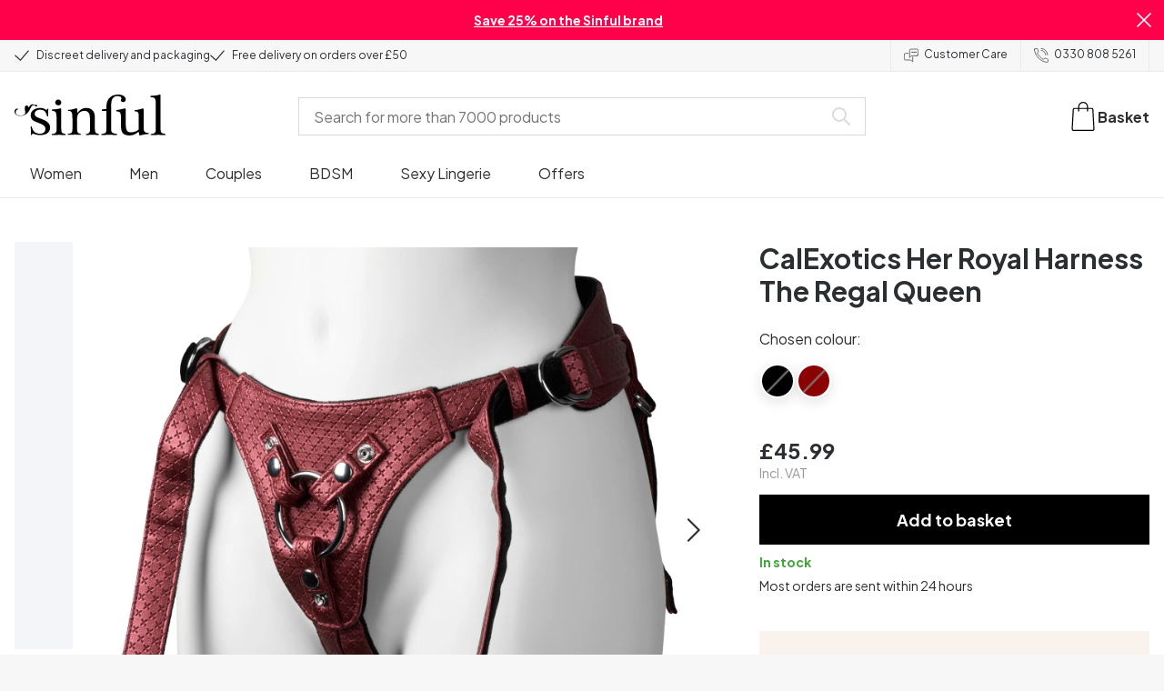

--- FILE ---
content_type: text/html; charset=UTF-8
request_url: https://www.sinful.co.uk/p/calexotics-her-royal-harness-the-regal-queen/1029220
body_size: 27884
content:
<!DOCTYPE html><!--sinful--><html lang="en-gb"><head><meta charSet="utf-8"/><meta name="viewport" content="width=device-width, initial-scale=1"/><link rel="preload" href="/_next/static/media/636a5ac981f94f8b-s.p.woff2" as="font" crossorigin="" type="font/woff2"/><link rel="preload" href="/_next/static/media/c49dcee81b580683-s.p.woff2" as="font" crossorigin="" type="font/woff2"/><link rel="preload" href="/_next/static/media/fa3e259cafa8f47e-s.p.woff2" as="font" crossorigin="" type="font/woff2"/><link rel="preload" as="image" imageSrcSet="https://eu-images.contentstack.com/v3/assets/blt70200aeea7ce7e0e/blt09f8bb012877d9f3/655fcc51b3b003040ae7cccc/29220_29221-calexotics-her-royal-harness-red-the-regal-queen_02_product_q100.jpg?quality=90&amp;width=640&amp;height=auto&amp;format=webp&amp;auto=webp&amp;disable=upscale 640w, https://eu-images.contentstack.com/v3/assets/blt70200aeea7ce7e0e/blt09f8bb012877d9f3/655fcc51b3b003040ae7cccc/29220_29221-calexotics-her-royal-harness-red-the-regal-queen_02_product_q100.jpg?quality=90&amp;width=750&amp;height=auto&amp;format=webp&amp;auto=webp&amp;disable=upscale 750w, https://eu-images.contentstack.com/v3/assets/blt70200aeea7ce7e0e/blt09f8bb012877d9f3/655fcc51b3b003040ae7cccc/29220_29221-calexotics-her-royal-harness-red-the-regal-queen_02_product_q100.jpg?quality=90&amp;width=828&amp;height=auto&amp;format=webp&amp;auto=webp&amp;disable=upscale 828w, https://eu-images.contentstack.com/v3/assets/blt70200aeea7ce7e0e/blt09f8bb012877d9f3/655fcc51b3b003040ae7cccc/29220_29221-calexotics-her-royal-harness-red-the-regal-queen_02_product_q100.jpg?quality=90&amp;width=1080&amp;height=auto&amp;format=webp&amp;auto=webp&amp;disable=upscale 1080w, https://eu-images.contentstack.com/v3/assets/blt70200aeea7ce7e0e/blt09f8bb012877d9f3/655fcc51b3b003040ae7cccc/29220_29221-calexotics-her-royal-harness-red-the-regal-queen_02_product_q100.jpg?quality=90&amp;width=1200&amp;height=auto&amp;format=webp&amp;auto=webp&amp;disable=upscale 1200w, https://eu-images.contentstack.com/v3/assets/blt70200aeea7ce7e0e/blt09f8bb012877d9f3/655fcc51b3b003040ae7cccc/29220_29221-calexotics-her-royal-harness-red-the-regal-queen_02_product_q100.jpg?quality=90&amp;width=1920&amp;height=auto&amp;format=webp&amp;auto=webp&amp;disable=upscale 1920w, https://eu-images.contentstack.com/v3/assets/blt70200aeea7ce7e0e/blt09f8bb012877d9f3/655fcc51b3b003040ae7cccc/29220_29221-calexotics-her-royal-harness-red-the-regal-queen_02_product_q100.jpg?quality=90&amp;width=2048&amp;height=auto&amp;format=webp&amp;auto=webp&amp;disable=upscale 2048w, https://eu-images.contentstack.com/v3/assets/blt70200aeea7ce7e0e/blt09f8bb012877d9f3/655fcc51b3b003040ae7cccc/29220_29221-calexotics-her-royal-harness-red-the-regal-queen_02_product_q100.jpg?quality=90&amp;width=2560&amp;height=auto&amp;format=webp&amp;auto=webp&amp;disable=upscale 2560w" imageSizes="(max-width: 720px) 100vw, (max-width: 1184px) 66vw, 690px" fetchPriority="high"/><link rel="stylesheet" href="/_next/static/css/fc70fb4e98a6c1fb.css" data-precedence="next"/><link rel="stylesheet" href="/_next/static/css/ec5dd3142c1f496a.css" data-precedence="next"/><link rel="stylesheet" href="/_next/static/css/84268cdf0b06bd76.css" data-precedence="next"/><link rel="stylesheet" href="/_next/static/css/ef6323d7e0e83717.css" data-precedence="next"/><link rel="preload" as="script" fetchPriority="low" href="/_next/static/chunks/webpack-0cfb0c318b5d5f5c.js"/><script src="/_next/static/chunks/d54144d8-4f3749a102e26b32.js" async=""></script><script src="/_next/static/chunks/6681-1845ac2da16496bd.js" async=""></script><script src="/_next/static/chunks/main-app-c30c7b8856259b11.js" async=""></script><script src="/_next/static/chunks/3171c777-ef619cca4aa4507b.js" async=""></script><script src="/_next/static/chunks/7926-95c67349a4909a69.js" async=""></script><script src="/_next/static/chunks/8258-a6bc00c5cf7d138d.js" async=""></script><script src="/_next/static/chunks/3726-d158a85fdd441000.js" async=""></script><script src="/_next/static/chunks/904-0c354f881bcd4350.js" async=""></script><script src="/_next/static/chunks/1369-97ddf85bac218abe.js" async=""></script><script src="/_next/static/chunks/1768-26e45c2b76d803a7.js" async=""></script><script src="/_next/static/chunks/9617-eaf1a7e50b7e9767.js" async=""></script><script src="/_next/static/chunks/1200-7f9cfcd79eb9a8ed.js" async=""></script><script src="/_next/static/chunks/7662-7c13798051442d57.js" async=""></script><script src="/_next/static/chunks/3345-9e8c61abbdf87d60.js" async=""></script><script src="/_next/static/chunks/9181-2b6feadb43440c2a.js" async=""></script><script src="/_next/static/chunks/7664-354eec8016b17499.js" async=""></script><script src="/_next/static/chunks/471-0c151b666ada0f60.js" async=""></script><script src="/_next/static/chunks/4342-208c549b7157fea6.js" async=""></script><script src="/_next/static/chunks/3900-3a9c63922c34ecb8.js" async=""></script><script src="/_next/static/chunks/5326-2fce089e089451c5.js" async=""></script><script src="/_next/static/chunks/446-59f6a23bfb704fab.js" async=""></script><script src="/_next/static/chunks/app/layout-c14393e39dd3e1a3.js" async=""></script><script src="/_next/static/chunks/app/global-error-1a0273f087e6fc49.js" async=""></script><script src="/_next/static/chunks/app/not-found-78f1048f2b52d638.js" async=""></script><script src="/_next/static/chunks/app/p/%5Burl%5D/%5Bsku%5D/layout-7ade1ab138e4016e.js" async=""></script><script src="/_next/static/chunks/app/p/%5Burl%5D/%5Bsku%5D/page-b6af4e6cc298711f.js" async=""></script><link rel="preload" href="/_next/static/chunks/1400.61805b4bf32a5748.js" as="script" fetchPriority="low"/><link rel="preload" href="/_next/static/chunks/7627.93f1dd4abea08fd9.js" as="script" fetchPriority="low"/><link rel="preload" href="/_next/static/chunks/4503.94de153efc06c0f6.js" as="script" fetchPriority="low"/><meta name="next-size-adjust" content=""/><link rel="icon" type="image/svg+xml" href="/favicon.svg"/><link rel="mask-icon" href="/favicon.svg" color="#000000"/><link rel="apple-touch-icon" sizes="180x180" href="/apple-touch-icon.png"/><link rel="icon" type="image/png" sizes="48x48" href="/favicon-48x48.png"/><link rel="icon" type="image/png" sizes="32x32" href="/favicon-32x32.png"/><link rel="icon" type="image/png" sizes="16x16" href="/favicon-16x16.png"/><link rel="manifest" href="/site.webmanifest"/><link rel="preconnect" href="https://dev.visualwebsiteoptimizer.com"/><title>CalExotics Her Royal Harness The Regal Queen - Sinful UK</title><meta name="description" content="Buy CalExotics Her Royal Harness The Regal Queen at Sinful. With 365-day return policy and discreet delivery."/><link rel="canonical" href="https://www.sinful.co.uk/p/calexotics-her-royal-harness-the-regal-queen/1029220"/><link rel="alternate" hrefLang="en-us" href="https://www.sinful.com/p/calexotics-her-royal-harness-the-regal-queen/1029220"/><link rel="alternate" hrefLang="en-gb" href="https://www.sinful.co.uk/p/calexotics-her-royal-harness-the-regal-queen/1029220"/><link rel="alternate" hrefLang="fr-ch" href="https://www.sinful.ch/fr/p/cal-exotics-her-royal-the-regal-queen-harnais-gode-ceinture/1029220"/><link rel="alternate" hrefLang="fr-be" href="https://www.sinful.be/fr/p/cal-exotics-her-royal-the-regal-queen-harnais-gode-ceinture/1029220"/><link rel="alternate" hrefLang="fr-fr" href="https://www.sinful.fr/p/cal-exotics-her-royal-the-regal-queen-harnais-gode-ceinture/1029220"/><link rel="alternate" hrefLang="nb-no" href="https://www.sinful.no/p/cal-exotics-her-royal-harness-the-regal-queen/1029220"/><link rel="alternate" hrefLang="fi-fi" href="https://www.sinful.fi/p/cal-exotics-her-royal-harness-the-regal-queen-strap-on-valjaat/1029220"/><link rel="alternate" hrefLang="nl-nl" href="https://www.sinful.nl/p/cal-exotics-the-regal-queen-harnas/1029220"/><link rel="alternate" hrefLang="nl-be" href="https://www.sinful.be/p/cal-exotics-the-regal-queen-harnas/1029220"/><link rel="alternate" hrefLang="sv-se" href="https://www.sinful.se/p/cal-exotics-her-royal-harness-the-regal-queen/1029220"/><link rel="alternate" hrefLang="da-dk" href="https://www.sinful.dk/p/cal-exotics-her-royal-harness-the-regal-queen/1029220"/><link rel="alternate" hrefLang="de-de" href="https://www.sinful.de/p/cal-exotics-her-royal-harness-the-regal-queen/1029220"/><link rel="alternate" hrefLang="de-at" href="https://www.sinful.at/p/cal-exotics-her-royal-harness-the-regal-queen/1029220"/><link rel="alternate" hrefLang="de-ch" href="https://www.sinful.ch/p/cal-exotics-her-royal-harness-the-regal-queen/1029220"/><meta property="og:title" content="CalExotics Her Royal Harness The Regal Queen - Sinful UK"/><meta property="og:description" content="Buy CalExotics Her Royal Harness The Regal Queen at Sinful. With 365-day return policy and discreet delivery."/><meta property="og:url" content="https://www.sinful.co.uk/p/calexotics-her-royal-harness-the-regal-queen/1029220"/><meta property="og:locale" content="en-GB"/><meta property="og:image" content="https://eu-images.contentstack.com/v3/assets/blt70200aeea7ce7e0e/blt09f8bb012877d9f3/655fcc51b3b003040ae7cccc/29220_29221-calexotics-her-royal-harness-red-the-regal-queen_02_product_q100.jpg"/><meta property="og:type" content="website"/><meta name="twitter:card" content="summary_large_image"/><meta name="twitter:title" content="CalExotics Her Royal Harness The Regal Queen - Sinful UK"/><meta name="twitter:description" content="Buy CalExotics Her Royal Harness The Regal Queen at Sinful. With 365-day return policy and discreet delivery."/><meta name="twitter:image" content="https://eu-images.contentstack.com/v3/assets/blt70200aeea7ce7e0e/blt09f8bb012877d9f3/655fcc51b3b003040ae7cccc/29220_29221-calexotics-her-royal-harness-red-the-regal-queen_02_product_q100.jpg"/><script>!function(){"use strict";function l(e){for(var t=e,r=0,n=document.cookie.split(";");r<n.length;r++){var o=n[r].split("=");if(o[0].trim()===t)return o[1]}}function s(e){return localStorage.getItem(e)}function u(e){return window[e]}function A(e,t){e=document.querySelector(e);return t?null==e?void 0:e.getAttribute(t):null==e?void 0:e.textContent}var e=window,t=document,r="script",n="dataLayer",o="https://hinfogzi.sinful.co.uk",a="https://load.hinfogzi.sinful.co.uk",i="47pn5hinfogzi",c="3phl=aWQ9R1RNLU5YUlBHTFo1&page=2",g="cookie",v="sfbid",E="",d=!1;try{var d=!!g&&(m=navigator.userAgent,!!(m=new RegExp("Version/([0-9._]+)(.*Mobile)?.*Safari.*").exec(m)))&&16.4<=parseFloat(m[1]),f="stapeUserId"===g,I=d&&!f?function(e,t,r){void 0===t&&(t="");var n={cookie:l,localStorage:s,jsVariable:u,cssSelector:A},t=Array.isArray(t)?t:[t];if(e&&n[e])for(var o=n[e],a=0,i=t;a<i.length;a++){var c=i[a],c=r?o(c,r):o(c);if(c)return c}else console.warn("invalid uid source",e)}(g,v,E):void 0;d=d&&(!!I||f)}catch(e){console.error(e)}var m=e,g=(m[n]=m[n]||[],m[n].push({"gtm.start":(new Date).getTime(),event:"gtm.js"}),t.getElementsByTagName(r)[0]),v=I?"&bi="+encodeURIComponent(I):"",E=t.createElement(r),f=(d&&(i=8<i.length?i.replace(/([a-z]{8}$)/,"kp$1"):"kp"+i),!d&&a?a:o);E.async=!0,E.src=f+"/"+i+".js?"+c+v,null!=(e=g.parentNode)&&e.insertBefore(E,g)}();</script><script id="vwoCode" type="text/javascript">
          //DO NOT make any changes to smart code except for entering your account id
          window._vwo_code ||
            (function () {
            var account_id = 846284,
            version = 2.1,
            settings_tolerance = 2000,
            hide_element = "body",
            hide_element_style = "",
            /* DO NOT EDIT BELOW THIS LINE */
                f=false,w=window,d=document,v=d.querySelector('#vwoCode'),cK='_vwo_'+account_id+'_settings',cc={};try{var c=JSON.parse(localStorage.getItem('_vwo_'+account_id+'_config'));cc=c&&typeof c==='object'?c:{}}catch(e){}var stT=cc.stT==='session'?w.sessionStorage:w.localStorage;code={nonce:v&&v.nonce,use_existing_jquery:function(){return typeof use_existing_jquery!=='undefined'?use_existing_jquery:undefined},library_tolerance:function(){return typeof library_tolerance!=='undefined'?library_tolerance:undefined},settings_tolerance:function(){return cc.sT||settings_tolerance},hide_element_style:function(){return'{'+(cc.hES||hide_element_style)+'}'},hide_element:function(){if(performance.getEntriesByName('first-contentful-paint')[0]){return''}return typeof cc.hE==='string'?cc.hE:hide_element},getVersion:function(){return version},finish:function(e){if(!f){f=true;var t=d.getElementById('_vis_opt_path_hides');if(t)t.parentNode.removeChild(t);if(e)(new Image).src='https://dev.visualwebsiteoptimizer.com/ee.gif?a='+account_id+e}},finished:function(){return f},addScript:function(e){var t=d.createElement('script');t.type='text/javascript';if(e.src){t.src=e.src}else{t.text=e.text}v&&t.setAttribute('nonce',v.nonce);d.getElementsByTagName('head')[0].appendChild(t)},load:function(e,t){var n=this.getSettings(),i=d.createElement('script'),r=this;t=t||{};if(n){i.textContent=n;d.getElementsByTagName('head')[0].appendChild(i);if(!w.VWO||VWO.caE){stT.removeItem(cK);r.load(e)}}else{var o=new XMLHttpRequest;o.open('GET',e,true);o.withCredentials=!t.dSC;o.responseType=t.responseType||'text';o.onload=function(){if(t.onloadCb){return t.onloadCb(o,e)}if(o.status===200||o.status===304){w._vwo_code.addScript({text:o.responseText})}else{w._vwo_code.finish('&e=loading_failure:'+e)}};o.onerror=function(){if(t.onerrorCb){return t.onerrorCb(e)}w._vwo_code.finish('&e=loading_failure:'+e)};o.send()}},getSettings:function(){try{var e=stT.getItem(cK);if(!e){return}e=JSON.parse(e);if(Date.now()>e.e){stT.removeItem(cK);return}return e.s}catch(e){return}},init:function(){if(d.URL.indexOf('__vwo_disable__')>-1)return;var e=this.settings_tolerance();w._vwo_settings_timer=setTimeout(function(){w._vwo_code.finish();stT.removeItem(cK)},e);var t;if(this.hide_element()!=='body'){t=d.createElement('style');var n=this.hide_element(),i=n?n+this.hide_element_style():'',r=d.getElementsByTagName('head')[0];t.setAttribute('id','_vis_opt_path_hides');v&&t.setAttribute('nonce',v.nonce);t.setAttribute('type','text/css');if(t.styleSheet)t.styleSheet.cssText=i;else t.appendChild(d.createTextNode(i));r.appendChild(t)}else{t=d.getElementsByTagName('head')[0];var i=d.createElement('div');i.style.cssText='z-index: 2147483647 !important;position: fixed !important;left: 0 !important;top: 0 !important;width: 100% !important;height: 100% !important;background: white !important;';i.setAttribute('id','_vis_opt_path_hides');i.classList.add('_vis_hide_layer');t.parentNode.insertBefore(i,t.nextSibling)}var o=window._vis_opt_url||d.URL,s='https://dev.visualwebsiteoptimizer.com/j.php?a='+account_id+'&u='+encodeURIComponent(o)+'&vn='+version;if(w.location.search.indexOf('_vwo_xhr')!==-1){this.addScript({src:s})}else{this.load(s+'&x=true')}}};w._vwo_code=code;code.init();})();(function(){var i=window;function t(){if(i._vwo_code){var e=t.hidingStyle=document.getElementById('_vis_opt_path_hides')||t.hidingStyle;if(!i._vwo_code.finished()&&!_vwo_code.libExecuted&&(!i.VWO||!VWO.dNR)){if(!document.getElementById('_vis_opt_path_hides')){document.getElementsByTagName('head')[0].appendChild(e)}requestAnimationFrame(t)}}}t()})();</script><script src="/_next/static/chunks/polyfills-42372ed130431b0a.js" noModule=""></script><style id="__jsx-4110252119">:root{--_10w3tcw1y:'Plus Jakarta Sans', 'Plus Jakarta Sans Fallback';--_10w3tcw1z:'DM Serif Display', 'DM Serif Display Fallback'}</style></head><body><div hidden=""><!--$--><!--/$--></div><noscript><iframe src="https://load.hinfogzi.sinful.co.uk/ns.html?id=GTM-NXRPGLZ5" height="0" width="0" style="display:none;visibility:hidden"></iframe></noscript><div class="" id="ui-root"><div data-testid="infobar" class="yrijto69 yrijto91 _7go9my40 _1a8p1y74l _1a8p1y75" style="grid-template-columns:1fr 30px"><div class="_1a8p1y77d _1a8p1y7a yrijtoc3 yrijtoev yrijtomd yrijtop5 _137o0st91 _137o0stjb _137o0stjc _137o0stk7 _137o0stkd _137o0stkj"><article class="_1ufgj3a3 _1weu09u0"><p><a class="fiw1770 _1ufgj3a1" data-infobar="campaign" target="_self" href="/sinful"><span class="_1ufgj3a0" style="font-weight:bold">Save 25% on the Sinful brand</span></a></p></article></div><span class="_1rej2pt0 _1weu09u1"><svg xmlns="http://www.w3.org/2000/svg" viewBox="0 0 2048 2048" focusable="false" data-infobar="close" role="button" fill="currentColor" stroke="none"><path d="M1169 1024l879 879-145 145-879-879-879 879L0 1903l879-879L0 145 145 0l879 879L1903 0l145 145-879 879z"></path></svg></span></div><div class="_1a8p1y74l _1a8p1y77d _1a8p1y77t _1a8p1y7a yrijtoc3 yrijtoev yrijtomd yrijtop5 _137o0st91 _137o0stjb _137o0stjc _137o0stk7 _137o0stkd _137o0stkj _1sdu78v0"><div class="_1a8p1y70 _1a8p1y7b _1sdu78v4"><div class="_1a8p1y7a _1a8p1y74l"><span class="_1rej2pt0 yrijtopk _1f8og78f"><svg xmlns="http://www.w3.org/2000/svg" width="15.693" height="11.446" viewBox="0 0 15.693 11.446" stroke-linecap="round" stroke-linejoin="round" stroke-width="1.2" fill="currentColor" stroke="none"><g transform="translate(-911.652 -1129.654)"><path d="M912.5,1135.5l5.478,5,8.522-10" transform="translate(0 0)" fill="none" stroke="currentColor"></path></g></svg></span><span class="_1cfy9420 _1f8og785 _1f8og781y _1f8og7837 _1f8og7864">Discreet delivery and packaging</span></div><div class="_1a8p1y7a _1a8p1y74l"><span class="_1rej2pt0 yrijtopk _1f8og78f"><svg xmlns="http://www.w3.org/2000/svg" width="15.693" height="11.446" viewBox="0 0 15.693 11.446" stroke-linecap="round" stroke-linejoin="round" stroke-width="1.2" fill="currentColor" stroke="none"><g transform="translate(-911.652 -1129.654)"><path d="M912.5,1135.5l5.478,5,8.522-10" transform="translate(0 0)" fill="none" stroke="currentColor"></path></g></svg></span><span class="_1cfy9420 _1f8og785 _1f8og781y _1f8og7837 _1f8og7864">Free delivery on orders over £50</span></div></div><div class="_1a8p1y7a _1a8p1y71 _1sdu78v4"><div class="b0gn4q4" style="--b0gn4q0:1;--b0gn4q1:1;--b0gn4q2:0px;--b0gn4q3:0px"><div class="_1auylowu _137o0st91"><ul class="b0gn4q6 yrijto0 yrijto2s"><li class="b0gn4q7"><div class="_1a8p1y77d _1a8p1y7a"><div class="_1a8p1y7a _1a8p1y74l"><span class="_1rej2pt0 yrijtopk _1f8og78f"><svg xmlns="http://www.w3.org/2000/svg" width="15.693" height="11.446" viewBox="0 0 15.693 11.446" stroke-linecap="round" stroke-linejoin="round" stroke-width="1.2" fill="currentColor" stroke="none"><g transform="translate(-911.652 -1129.654)"><path d="M912.5,1135.5l5.478,5,8.522-10" transform="translate(0 0)" fill="none" stroke="currentColor"></path></g></svg></span><span class="_1cfy9420 _1f8og785 _1f8og781y _1f8og7837 _1f8og7864">Discreet delivery and packaging</span></div></div></li><li class="b0gn4q7"><div class="_1a8p1y77d _1a8p1y7a"><div class="_1a8p1y7a _1a8p1y74l"><span class="_1rej2pt0 yrijtopk _1f8og78f"><svg xmlns="http://www.w3.org/2000/svg" width="15.693" height="11.446" viewBox="0 0 15.693 11.446" stroke-linecap="round" stroke-linejoin="round" stroke-width="1.2" fill="currentColor" stroke="none"><g transform="translate(-911.652 -1129.654)"><path d="M912.5,1135.5l5.478,5,8.522-10" transform="translate(0 0)" fill="none" stroke="currentColor"></path></g></svg></span><span class="_1cfy9420 _1f8og785 _1f8og781y _1f8og7837 _1f8og7864">Free delivery on orders over £50</span></div></div></li><li class="b0gn4q7"><div class="_1a8p1y77d _1a8p1y7a"></div></li></ul></div></div></div><div class="_1a8p1y70 _1a8p1y7c _137o0st13v _1a8p1y77i"><div class="_1sdu78v1 _1sdu78v2 _1sdu78v3"><span class="_1cfy9420 _1f8og785 _1f8og7855 _1f8og781y _1f8og7837 _1f8og7864"><a data-navid="nav-link" class="fiw1770" href="/support"><span class="_1rej2pt0 yrijtopf _1f8og78f"><svg xmlns="http://www.w3.org/2000/svg" viewBox="0 0 24 22" fill="none" stroke="currentColor" stroke-linecap="round" stroke-linejoin="round"><path d="M8.91,8.43h-5a2,2,0,0,0-2,2v7a2,2,0,0,0,2,2h9l3,3v-8" transform="translate(-1.41 -0.93)"></path><path d="M22.91,12.43h-9l-3,3v-12a2,2,0,0,1,2-2h10a2,2,0,0,1,2,2v7A2,2,0,0,1,22.91,12.43Z" transform="translate(-1.41 -0.93)"></path><circle cx="13.5" cy="5.5" r="0.5"></circle><circle cx="16.5" cy="5.5" r="0.5"></circle><circle cx="19.5" cy="5.5" r="0.5"></circle></svg></span> <!-- -->Customer Care</a></span></div><div class="_1sdu78v1 _1sdu78v3"><span class="_1cfy9420 _1f8og785 _1f8og7855 _1f8og781y _1f8og7837 _1f8og7864"><a class="fiw1770" href="tel:03308085261"><span class="_1rej2pt0 yrijtopf _1f8og78f"><svg xmlns="http://www.w3.org/2000/svg" viewBox="0 0 23.29 23.31" fill="none" stroke="currentColor" stroke-linecap="round" stroke-linejoin="round"><path d="M2.1,2.76A2,2,0,0,0,2,4.09a24.46,24.46,0,0,0,6.78,13,23.78,23.78,0,0,0,13,6.74,2.08,2.08,0,0,0,1.33-.09.62.62,0,0,0,.32-.41l.81-3.59a1,1,0,0,0-.3-.89c-.13-.12-2.85-1.1-4.14-1.73a1.08,1.08,0,0,0-1.41.32l-.5.86a1.28,1.28,0,0,1-.79.59c-1.26.32-5.16-3.27-6-4.12S6.47,9.9,6.79,8.64a1.26,1.26,0,0,1,.59-.78l.86-.5A1.09,1.09,0,0,0,8.57,6,21,21,0,0,1,7.31,2.49a1.12,1.12,0,0,0-1.2-.86l-3.62.81A.64.64,0,0,0,2.1,2.76Z" transform="translate(-1.44 -1.09)"></path><path d="M13.07,4.6a7.11,7.11,0,0,1,7.11,7.11" transform="translate(-1.44 -1.09)"></path><path d="M13.07,1.59A10.12,10.12,0,0,1,23.19,11.71" transform="translate(-1.44 -1.09)"></path></svg></span> <!-- -->0330 808 5261</a></span></div></div></div><header><div class="_7brozz1"><div class="yrijtoc3 yrijtoev yrijtomd yrijtop5 _137o0st91 _137o0stjb _137o0stjc _137o0stk7 _137o0stkd _137o0stkj _7brozz5"><div class="_7brozz7 _7brozz8"><a class="fiw1770" href="/"><svg xmlns="http://www.w3.org/2000/svg" width="165.849" height="44.996" viewBox="0 0 165.849 44.996"><g transform="translate(-6.38 -16.6)"><g transform="translate(24.068 16.6)"><path d="M47.144,50.8a8.162,8.162,0,0,0-2.454-1.882,27.53,27.53,0,0,0-3.109-1.554,20.9,20.9,0,0,0-2.045-.818c-.818-.327-1.554-.573-2.127-.818a12.81,12.81,0,0,1-3.518-1.718,3.257,3.257,0,0,1-1.473-2.863,4.082,4.082,0,0,1,1.718-3.436,6.656,6.656,0,0,1,4.172-1.227c2.373,0,4.254.654,5.4,1.963a11.776,11.776,0,0,1,2.373,5.4c.164.245.9.164,1.064-.082V39.345a25.3,25.3,0,0,1,.409-4.009.738.738,0,0,0-.409-.082h-.491c-.164.082-.082,0-.082.082a1.764,1.764,0,0,1-.9,1.309,1.8,1.8,0,0,0-.654-.082.613.613,0,0,1-.409-.082h0a9.879,9.879,0,0,0-2.945-1.473,11.457,11.457,0,0,0-3.109-.409,18.8,18.8,0,0,0-3.682.409A11.16,11.16,0,0,0,31.518,36.4a8.764,8.764,0,0,0-2.454,2.454,6.593,6.593,0,0,0-.982,3.763,8.563,8.563,0,0,0,.573,3.191,7.038,7.038,0,0,0,1.636,2.127,9.722,9.722,0,0,0,2.373,1.473c.9.409,1.882.818,2.782,1.145.654.245,1.309.491,1.882.736.654.245,1.227.491,1.882.736a14.351,14.351,0,0,1,3.436,2.127A4.213,4.213,0,0,1,44.2,57.671a4.769,4.769,0,0,1-1.554,3.845,5.967,5.967,0,0,1-4.009,1.391,12.727,12.727,0,0,1-3.763-.491,6.343,6.343,0,0,1-2.7-1.554,8.162,8.162,0,0,1-1.882-2.454,13.485,13.485,0,0,1-1.145-3.354c0-.082,0-.082-.164-.082-.082,0-.245-.082-.327-.082h-.082a1.163,1.163,0,0,0-.491.164c-.082.082-.082,0-.082.082,0,.164.245,3.191.245,4.581V64.3h0a.737.737,0,0,0,.409.082,1.6,1.6,0,0,0,.573-.082h0a1.591,1.591,0,0,1,.736-1.145,1.32,1.32,0,0,1,.736-.245.738.738,0,0,1,.409.082h0a12.755,12.755,0,0,0,3.518,1.064,21.07,21.07,0,0,0,3.682.409,22.983,22.983,0,0,0,4.009-.409,11.3,11.3,0,0,0,3.518-1.391,7.521,7.521,0,0,0,2.536-2.536,7.166,7.166,0,0,0,.982-3.927,7.279,7.279,0,0,0-.573-3.109A13.245,13.245,0,0,0,47.144,50.8Z" transform="translate(-28 -19.874)"></path><path d="M71.008,63.157a11.194,11.194,0,0,1-2.373-.573,2.737,2.737,0,0,1-1.309-1.227,4.624,4.624,0,0,1-.491-1.963,26.324,26.324,0,0,1-.082-2.7h0V36a2.529,2.529,0,0,0-.164-.654c-.082-.164-.245-.327-.654-.245-.245,0-1.227.327-1.718.409a12.859,12.859,0,0,1-1.882.327c-.736.082-1.391.164-2.127.245-.654.082-1.309.082-1.963.164s-1.145.082-1.554.164h0c-.164,0-.164,0-.245.164a.818.818,0,0,0,0,.982c.082.082.082.164.245.164h0a13.135,13.135,0,0,1,2.536.573,2.87,2.87,0,0,1,1.554,1.391,9.287,9.287,0,0,1,.654,2.7c.082,1.145.164,2.618.164,4.5V57.184a23.826,23.826,0,0,1-.082,2.536,3.9,3.9,0,0,1-.573,1.8,3.472,3.472,0,0,1-1.554,1.227,9.6,9.6,0,0,1-2.7.573.425.425,0,0,0-.327.164.877.877,0,0,0-.164.491.45.45,0,0,0,.164.409c.082.082.082.164.245.164,1.145,0,6.3-.245,7.69-.245,1.309,0,6.136.245,6.872.245.164,0,.245,0,.245-.164.082-.164.164-.245.164-.409a1.163,1.163,0,0,0-.164-.491A.726.726,0,0,0,71.008,63.157Z" transform="translate(-33.129 -19.96)"></path><path d="M67.627,26.654a3.564,3.564,0,0,0-.9-2.373,2.854,2.854,0,0,0-2.291-.982,3.33,3.33,0,0,0-2.454.982A3.1,3.1,0,0,0,61,26.572a2.639,2.639,0,0,0,1.064,2.209,3.585,3.585,0,0,0,2.536.9,3.021,3.021,0,0,0,2.209-.9A3.552,3.552,0,0,0,67.627,26.654Z" transform="translate(-34.002 -17.819)"></path><path d="M111.67,63.07a10.689,10.689,0,0,1-2.209-.573,2.406,2.406,0,0,1-1.227-1.145,5.731,5.731,0,0,1-.491-1.882c-.082-.736-.082-1.718-.082-2.863V45.563c0-3.927-.9-6.709-2.618-8.427S100.871,34.6,97.762,34.6a8.7,8.7,0,0,0-3.027.491,11.47,11.47,0,0,0-2.454,1.227A12.689,12.689,0,0,0,90.4,37.872q-.736.859-1.227,1.473a.51.51,0,0,1-.409.245H88.6a.509.509,0,0,1-.327-.491V36.318a1.955,1.955,0,0,0-.409-1.145c-.164-.245-.327-.245-.573-.245a.89.89,0,0,0-.409.082,38.717,38.717,0,0,1-4.827,1.309,26.579,26.579,0,0,1-3.6.409.425.425,0,0,0-.327.164.625.625,0,0,0-.164.409c0,.164,0,.245.164.327a.425.425,0,0,0,.327.164,5.6,5.6,0,0,1,2.536.491,3.3,3.3,0,0,1,1.391,1.882,16.347,16.347,0,0,1,.491,3.436c.082,1.391.082,3.109.082,5.236v8.1a23.878,23.878,0,0,1-.082,2.618,4.614,4.614,0,0,1-.573,1.882A2.491,2.491,0,0,1,80.827,62.5a9.269,9.269,0,0,1-2.536.491.425.425,0,0,0-.327.164.877.877,0,0,0-.164.491.45.45,0,0,0,.164.409c.082.082.082.164.245.164,1.064,0,5.972-.245,7.363-.245,1.309,0,5.972.245,6.3.245.164,0,.245,0,.245-.164.082-.164.164-.245.164-.409a1.163,1.163,0,0,0-.164-.491.425.425,0,0,0-.327-.164,6.681,6.681,0,0,1-2.045-.654A3.28,3.28,0,0,1,88.6,61.107a5.833,5.833,0,0,1-.409-1.882,26.328,26.328,0,0,1-.082-2.7v-10.8a7.662,7.662,0,0,1,.573-3.027,7.318,7.318,0,0,1,1.554-2.536,7.732,7.732,0,0,1,2.536-1.718,9.3,9.3,0,0,1,3.518-.654,5.728,5.728,0,0,1,3.272.9,5.637,5.637,0,0,1,1.8,2.291,8.662,8.662,0,0,1,.736,3.027c.082,1.064.164,2.127.164,3.272v9.736a23.824,23.824,0,0,1-.082,2.536,3.888,3.888,0,0,1-.491,1.8,2.951,2.951,0,0,1-1.227,1.227,5.511,5.511,0,0,1-2.291.573.425.425,0,0,0-.327.164.877.877,0,0,0-.164.491.45.45,0,0,0,.164.409c.082.082.082.164.245.164.818,0,5.645-.245,7.036-.245,1.309,0,6.054.245,6.545.245.164,0,.245,0,.245-.164.082-.164.164-.245.164-.409a1.163,1.163,0,0,0-.164-.491C111.915,63.152,111.834,63.152,111.67,63.07Z" transform="translate(-37.058 -19.874)"></path><path d="M133.781,31V29.772c0-1.145,0-2.373.082-3.682a13.964,13.964,0,0,1,.736-3.763,6.83,6.83,0,0,1,2.127-2.945,6.24,6.24,0,0,1,4.091-1.145,6.519,6.519,0,0,1,2.945.654,2.344,2.344,0,0,1,1.227,2.209,1.355,1.355,0,0,1-.409.982c-.082,0-.164.409-.164.982a1.311,1.311,0,0,0,.736,1.309,3.111,3.111,0,0,0,1.8.491,2.787,2.787,0,0,0,1.963-.736,2.162,2.162,0,0,0,.818-1.718,4.409,4.409,0,0,0-.736-2.7,6.578,6.578,0,0,0-1.882-1.8,7.636,7.636,0,0,0-2.7-.982,13.39,13.39,0,0,0-3.109-.327,14.542,14.542,0,0,0-5.481.982,11.551,11.551,0,0,0-4.009,2.7,11.382,11.382,0,0,0-2.454,4.091,14.815,14.815,0,0,0-.818,5.154v1.554a1.618,1.618,0,0,1-.164.9.848.848,0,0,1-.982.573l-3.436.327c-.164,0-.245.082-.327.245a1.541,1.541,0,0,0-.164.654,1.517,1.517,0,0,0,.164.573c.082.164.082.164.245.164h3.191a2.031,2.031,0,0,1,.736.082c.164.082.327.082.491.245a.6.6,0,0,1,.164.491V53.661a26.329,26.329,0,0,1-.082,2.7,3.9,3.9,0,0,1-.573,1.8,3.24,3.24,0,0,1-1.554,1.145,13.5,13.5,0,0,1-2.782.573.481.481,0,0,0-.409.164.877.877,0,0,0-.164.491.45.45,0,0,0,.164.409c.082.082.082.164.245.164,1.309,0,6.709-.245,8.1-.245,1.309,0,6.872.245,8.508.245.082,0,.164,0,.245-.164s.164-.245.164-.409a1.163,1.163,0,0,0-.164-.491.425.425,0,0,0-.327-.164,20.235,20.235,0,0,1-3.354-.654,3.888,3.888,0,0,1-1.882-1.145,3.521,3.521,0,0,1-.736-1.882,23.862,23.862,0,0,1-.164-2.7V36.071L133.781,31Z" transform="translate(-45.261 -16.6)"></path><path d="M178.161,62.1a6.652,6.652,0,0,1-2.782-.409,2.649,2.649,0,0,1-1.636-1.473,7.238,7.238,0,0,1-.654-2.7c-.082-1.064-.082-2.536-.082-4.254V36.327a2.828,2.828,0,0,0-.245-.982c-.082-.164-.164-.164-.409-.164a.89.89,0,0,0-.409.082,38.332,38.332,0,0,1-4.336,1.145,22.806,22.806,0,0,1-4.336.736c-.164,0-.164,0-.245.082a.492.492,0,0,0-.082.327v.082a1.163,1.163,0,0,0,.164.491c.082.082.082.164.245.164a10.706,10.706,0,0,1,2.373.491,2.094,2.094,0,0,1,1.391,1.227,6.159,6.159,0,0,1,.491,2.454c.082,1.064.082,2.454.082,4.336V57.762a1.428,1.428,0,0,1-.327.982,10.768,10.768,0,0,1-3.763,1.963,16.474,16.474,0,0,1-4.663.818,5.491,5.491,0,0,1-2.7-.573,4.245,4.245,0,0,1-1.8-1.8,10.093,10.093,0,0,1-.818-3.109,34.05,34.05,0,0,1-.245-4.418v-15.3a3.694,3.694,0,0,0-.245-1.064c-.082-.164-.164-.164-.409-.164a.89.89,0,0,0-.409.082c-.818.245-4.254.982-5.072,1.145s-3.6.654-4.009.736h0c-.164,0-.164,0-.245.164a.737.737,0,0,0-.082.409v.082a1.163,1.163,0,0,0,.164.491c.082.164.082.082.164.164h0a13.928,13.928,0,0,1,2.536.491,2.333,2.333,0,0,1,1.554,1.227,5.9,5.9,0,0,1,.654,2.454c.082,1.064.164,2.454.164,4.336v7.281a26.735,26.735,0,0,0,.409,4.663,9.057,9.057,0,0,0,1.473,3.354,6.311,6.311,0,0,0,2.863,2.045,12.834,12.834,0,0,0,4.745.736,13.571,13.571,0,0,0,4.581-.818,14.073,14.073,0,0,0,4.663-2.782.7.7,0,0,1,.491-.245h.164c.164,0,.409.327.409.491a10.428,10.428,0,0,0,.245,2.618c.164.573.327.654.491.654a3.893,3.893,0,0,0,1.064-.164,16.925,16.925,0,0,0,1.8-.327c.654-.164,1.309-.245,1.882-.409a6.714,6.714,0,0,1,1.473-.245c.409-.082.736-.082,1.064-.164a2.783,2.783,0,0,1,.818-.082c.245,0,.491-.082.736-.082h.9c.082,0,.082,0,.082-.082a1.038,1.038,0,0,0,.082-.491,2.893,2.893,0,0,0-.082-.491Z" transform="translate(-48.898 -19.965)"></path><path d="M204.835,59.8a13.773,13.773,0,0,1-2.7-.573A2.929,2.929,0,0,1,200.581,58a3.887,3.887,0,0,1-.491-1.963,26.329,26.329,0,0,1-.082-2.7V17.254a1.088,1.088,0,0,0-.245-.573.358.358,0,0,0-.245-.082,1.6,1.6,0,0,0-.573.082,26.124,26.124,0,0,1-5.154.982c-1.8.164-3.354.327-4.663.409h0c-.164,0-.164,0-.245.164a.737.737,0,0,0-.082.409v.082a1.163,1.163,0,0,0,.164.491c.082.164.082.082.164.164h0c1.227.164,2.209.327,3.027.491a3.111,3.111,0,0,1,1.8,1.391,5.946,5.946,0,0,1,.654,2.7c.082,1.145.164,2.7.164,4.5v25.28a23.824,23.824,0,0,1-.082,2.536,4.614,4.614,0,0,1-.573,1.882,3.751,3.751,0,0,1-1.636,1.227,10.974,10.974,0,0,1-2.863.573.425.425,0,0,0-.327.164.877.877,0,0,0-.164.491.45.45,0,0,0,.164.409c.082.082.082.164.245.164,1.391,0,6.627-.245,8.018-.245,1.309,0,6.463.245,7.445.245.164,0,.245,0,.245-.164.082-.164.164-.245.164-.409a1.163,1.163,0,0,0-.164-.491A.725.725,0,0,0,204.835,59.8Z" transform="translate(-57.247 -16.6)"></path></g><path d="M28.158,30.511c-.164,0-.409-.327-.736-.573-.818-.573-3.845-.573-5.318,3.109-.164.409-.245.409-.327,0-.082-2.373-4.172-3.272-4.172.573,0,3.763.982,4.172.409,5.972-.409,1.391-3.845,3.6-8.018,2.045-3.763-1.473-2.618-5.89-.082-6.381.491-.082.654-.327,0-.654a2.386,2.386,0,0,0-2.536.573A3.82,3.82,0,0,0,7.46,40.41c2.945,3.354,9.654,2.373,13.09-1.227s4.091-8.836,6.709-8.427c1.718.245,1.473.9,2.373,1.227.9.245,2.536,0,1.554-1.064C30.285,29.775,28.567,30.429,28.158,30.511Z" transform="translate(0 -2.375)"></path></g></svg></a></div><div class="_7brozz7 _7brozzc"><button role="button" class="w17qey8 _1f8og782i w17qey9 _7go9mye _1a8p1y7p _1a8p1y74l _1a8p1y77d _7go9my5e yrijtoc3 yrijtoev yrijto6e yrijto96 _1f8og78f _1a8p1y7a _1a8p1y73 _1a8p1y77d _1a8p1y74l _1a8p1y719 yrijtof"><span class="_1rej2pt0 qkhe17 _1f8og78z"><svg xmlns="http://www.w3.org/2000/svg" width="29" height="20" viewBox="0 0 25.2 17.2" stroke-width="1" fill="currentColor" stroke="none"><g id="Group_577" data-name="Group 577" transform="translate(-12.118 -11.208)"><line id="Line_18" data-name="Line 18" x2="24" transform="translate(12.718 11.808)" fill="#163567" stroke="#000" stroke-linecap="round" stroke-linejoin="round" stroke-width="1.2px"></line><line id="Line_19" data-name="Line 19" x2="24" transform="translate(12.718 27.808)" fill="#163567" stroke="#000" stroke-linecap="round" stroke-linejoin="round" stroke-width="1.2px"></line><line id="Line_20" data-name="Line 20" x2="24" transform="translate(12.718 19.808)" fill="#163567" stroke="#000" stroke-linecap="round" stroke-linejoin="round" stroke-width="1.2px"></line></g></svg></span><span class="qkhe16 _1cfy9420 _1f8og7823 _1f8og7837 _1f8og7864">Menu</span></button><nav aria-label="Main" data-orientation="horizontal" dir="ltr" class="_1a8p1y70 _1a8p1y7i"><div style="position:relative"><ul data-orientation="horizontal" class="_1vm6wx43" dir="ltr"><li class="_1vm6wx46" data-testid="navitem"><a class="fiw1770 _1vm6wx47" data-navid="nav-link" id="radix-_R_14tla5lb_-trigger-radix-_R_74tla5lb_" data-state="closed" aria-expanded="false" aria-controls="radix-_R_14tla5lb_-content-radix-_R_74tla5lb_" data-radix-collection-item="" href="/women"><span class="_1cfy9420 _1f8og781y _1f8og7837 _1f8og7864">Women</span></a></li><li class="_1vm6wx46" data-testid="navitem"><a class="fiw1770 _1vm6wx47" data-navid="nav-link" id="radix-_R_14tla5lb_-trigger-radix-_R_b4tla5lb_" data-state="closed" aria-expanded="false" aria-controls="radix-_R_14tla5lb_-content-radix-_R_b4tla5lb_" data-radix-collection-item="" href="/men"><span class="_1cfy9420 _1f8og781y _1f8og7837 _1f8og7864">Men</span></a></li><li class="_1vm6wx46" data-testid="navitem"><a class="fiw1770 _1vm6wx47" data-navid="nav-link" id="radix-_R_14tla5lb_-trigger-radix-_R_f4tla5lb_" data-state="closed" aria-expanded="false" aria-controls="radix-_R_14tla5lb_-content-radix-_R_f4tla5lb_" data-radix-collection-item="" href="/couples"><span class="_1cfy9420 _1f8og781y _1f8og7837 _1f8og7864">Couples</span></a></li><li class="_1vm6wx46" data-testid="navitem"><a class="fiw1770 _1vm6wx47" data-navid="nav-link" id="radix-_R_14tla5lb_-trigger-radix-_R_j4tla5lb_" data-state="closed" aria-expanded="false" aria-controls="radix-_R_14tla5lb_-content-radix-_R_j4tla5lb_" data-radix-collection-item="" href="/fetish"><span class="_1cfy9420 _1f8og781y _1f8og7837 _1f8og7864">BDSM</span></a></li><li class="_1vm6wx46" data-testid="navitem"><a class="fiw1770 _1vm6wx47" data-navid="nav-link" id="radix-_R_14tla5lb_-trigger-radix-_R_n4tla5lb_" data-state="closed" aria-expanded="false" aria-controls="radix-_R_14tla5lb_-content-radix-_R_n4tla5lb_" data-radix-collection-item="" href="/women/sexy-lingerie"><span class="_1cfy9420 _1f8og781y _1f8og7837 _1f8og7864">Sexy Lingerie</span></a></li><li class="_1vm6wx46" data-testid="navitem"><a class="fiw1770 _1vm6wx47" data-navid="nav-link" id="radix-_R_14tla5lb_-trigger-radix-_R_r4tla5lb_" data-state="closed" aria-expanded="false" aria-controls="radix-_R_14tla5lb_-content-radix-_R_r4tla5lb_" data-radix-collection-item="" href="/sex-toys/favourites/offers"><span class="_1cfy9420 _1f8og781y _1f8og7837 _1f8og7864">Offers</span></a></li></ul></div></nav></div><div class="_7brozz7 _7brozza"><div class="_137o0st91" data-headlessui-state=""><div class="yrijtobo yrijtobz yrijtoeg yrijtoer _1a8p1y74l yrijto3h yrijto3s _1a8p1y75 _12xnrmv2" style="grid-template-rows:min-content;grid-template-columns:1fr min-content"><input class="_12xnrmv3" autoComplete="off" placeholder="Search for more than 7000 products" id="headlessui-combobox-input-_R_b6tla5lb_" role="combobox" type="text" aria-expanded="false" aria-autocomplete="list" data-headlessui-state="" value=""/><svg xmlns="http://www.w3.org/2000/svg" fill="none" viewBox="0 0 24 24" color="currentColor" stroke="currentColor" stroke-width="2" class="_12xnrmv0" cursor="pointer"><path stroke-linecap="round" stroke-linejoin="round" d="M21 21l-6-6m2-5a7 7 0 11-14 0 7 7 0 0114 0z"></path></svg></div></div></div><div class="_7brozz7 _7brozz9"><a class="fiw1770 _1mw7j3e0" href="/cart"><div class="_1js9ehv1"><span class="_1rej2pt0 _1f8og782s _1f8og78z"><svg xmlns="http://www.w3.org/2000/svg" viewBox="0 0 24.532 31.204" stroke-width="1" fill="none" stroke="currentColor"><g transform="translate(-771.18 -863.9)"><path d="M776.5,873.727v-4.613a4.674,4.674,0,0,1,4.732-4.613h0a4.674,4.674,0,0,1,4.732,4.613v4.613" transform="translate(2.281)" fill="none" stroke="#000" stroke-width="1.2px" stroke-linecap="round" stroke-miterlimit="10"></path><path d="M793.727,870.734l1.16,20.913a1.305,1.305,0,0,1-1.3,1.38H772.861a1.305,1.305,0,0,1-1.3-1.38l1.16-20.913a1.3,1.3,0,0,1,1.3-1.234h18.4A1.3,1.3,0,0,1,793.727,870.734Z" transform="translate(0.223 1.477)" fill="none" stroke="#000" stroke-width="1.2px" stroke-linejoin="round"></path></g></svg></span></div><span class="_1mw7j3e1 _1cfy9420 _1f8og7823 _1f8og7837 _1f8og7864">Basket</span></a></div></div></div><div class=""></div></header><!--$!--><template data-dgst="BAILOUT_TO_CLIENT_SIDE_RENDERING"></template><!--/$--><script type="application/ld+json">{"@context":"http://schema.org","@type":"Organization","name":"Sinful","legalName":"Sinful","alternateName":"Sinfull","image":"https://eu-images.contentstack.com/v3/assets/blt70200aeea7ce7e0e/blt6a159b90ec3ec697/6444340139d7ae49943393e4/logo_black_550x550.jpg","description":"","url":"https://www.sinful.co.uk","telephone":"03308085261","sameAs":["https://www.facebook.com/sinful.global/","https://www.instagram.com/sinful.global/","https://www.instagram.com/sinful.global","https://www.youtube.com/@SinfulDK","https://www.tiktok.com/@sinful.global","https://da.wikipedia.org/wiki/Sinful","https://www.linkedin.com/company/sinful-aps"],"brand":{"@type":"Brand","name":"Sinful"},"address":{"@type":"PostalAddress","streetAddress":"Unit 1, Station Court, Station Lane","addressLocality":"Hethersett","postalCode":"NR9 3AY","addressCountry":{"@type":"Country","name":"United Kingdom"}},"contactPoint":{"@type":"ContactPoint","telephone":"03308085261","contactType":"customerservice","areaServed":"GB"}}</script><main><!--$!--><template data-dgst="BAILOUT_TO_CLIENT_SIDE_RENDERING"></template><div class="_7go9my4g _137o0st91"><div class="yrijto9v _1a8p1y719 _1a8p1y7a yrijtoc3 yrijtoev yrijtomd yrijtop5 _137o0st91 _137o0stjb _137o0stjc _137o0stk7 _137o0stkd _137o0stkj"><div class="_137o0stwi"></div><script type="application/ld+json">{"@context":"https://schema.org/","@type":"Product","name":"CalExotics Her Royal Harness The Regal Queen","description":"Rule the realm of sensual delight with Her Royal Harness The Regal Queen from CalExotics. Feel the touch of luxury with the corset-like lace design and plush velvety lining. The adjustable buckle enclosure ensures a perfect fit, embracing your curves with regal comfort while having discreet snaps, catering to any size probe ring and offering you complete control and flexibility in your dominion. Adjust the waist up to 64\" for a comfortable fit and try the three different O-rings to match your dildo preferences. This luxurious harness isn't just a piece of playwear; it's an indulgence designed for performance, comfort, and dominance. ","sku":"29221","mpn":"29221","url":"/p/calexotics-her-royal-harness-the-regal-queen/1029220","image":"https://eu-images.contentstack.com/v3/assets/blt70200aeea7ce7e0e/blt09f8bb012877d9f3/655fcc51b3b003040ae7cccc/29220_29221-calexotics-her-royal-harness-red-the-regal-queen_02_product_q100.jpg?width=1500&height=1500","brand":{"@type":"brand","name":"CalExotics"},"offers":{"@type":"Offer","priceCurrency":"GBP","price":45.99,"itemCondition":"http://schema.org/NewCondition","availability":"http://schema.org/OutOfStock","url":"/p/calexotics-her-royal-harness-the-regal-queen/1029220"},"aggregateRating":{"@type":"AggregateRating","ratingValue":4.5,"ratingCount":2,"bestRating":5,"worstRating":1,"itemReviewed":{"@type":"Thing","name":"CalExotics Her Royal Harness The Regal Queen"}},"review":[{"@type":"Review","name":"Strap-on for a curvier figure","reviewBody":"It’s a perfect adjustable strap-on, suitable for a fuller figure.  \nIt can also handle a large dildo with ease. Stays securely in place and makes anal play a real pleasure.","datePublished":"2025-10-19T18:31:56.000Z","author":{"@type":"Person","name":"Straponlover"},"reviewRating":{"@type":"Rating","bestRating":5,"ratingValue":5,"worstRating":1}},{"@type":"Review","name":"Great look and quality","reviewBody":"I have a number of harnesses as we are a couple into pegging and I like a comfortable harness as our play time can take a long time \n\nThe initial thought was great colour and feel and easy to size \n\nOn wearing it feels amazing as the straps are fury to the side that goes against the skin \n\nThe o rings are metal and while they look good it’s difficult to fit the dildo as you have to both install the dildo and then pass the strap through the ring to secure it\n\nIt’s easier to change the dildo when not wearing the harness which I found (and my husband) frustrating as during a pegging we start small and work up girth and length \n\nI have changed the o rings to flexible rubber which allow easier changing and fitting the dildo \n\nThe great thing is the rear as it supports the back especially when there is a very large dildo attached","datePublished":"2025-06-28T18:42:46.000Z","author":{"@type":"Person","name":"Batjamboree"},"reviewRating":{"@type":"Rating","bestRating":5,"ratingValue":4,"worstRating":1}}]}</script><div class="yrijto1o yrijto4g _1a8p1y719 _1a8p1y7a"><div class="_1a8p1y75 fbmaj40"><div class=""><div class="_1auylowu"><div class="imaasf1"></div><div class="imaasf2"><div class="b0gn4q4 imaasf0" style="--b0gn4q0:1;--b0gn4q1:1;--b0gn4q2:0px;--b0gn4q3:0px"><div class="_1auylowu _137o0st91"><ul class="b0gn4q6 yrijto0 yrijto2s"><li class="b0gn4q7"><img alt="CalExotics Her Royal Harness The Regal Queen var 1" width="1500" height="1500" class="imaasf3 _18jdd940 _18jdd947 _18jdd941" fetchPriority="high" sizes="(max-width: 720px) 100vw, (max-width: 1184px) 66vw, 690px" srcSet="https://eu-images.contentstack.com/v3/assets/blt70200aeea7ce7e0e/blt09f8bb012877d9f3/655fcc51b3b003040ae7cccc/29220_29221-calexotics-her-royal-harness-red-the-regal-queen_02_product_q100.jpg?quality=90&amp;width=640&amp;height=auto&amp;format=webp&amp;auto=webp&amp;disable=upscale 640w, https://eu-images.contentstack.com/v3/assets/blt70200aeea7ce7e0e/blt09f8bb012877d9f3/655fcc51b3b003040ae7cccc/29220_29221-calexotics-her-royal-harness-red-the-regal-queen_02_product_q100.jpg?quality=90&amp;width=750&amp;height=auto&amp;format=webp&amp;auto=webp&amp;disable=upscale 750w, https://eu-images.contentstack.com/v3/assets/blt70200aeea7ce7e0e/blt09f8bb012877d9f3/655fcc51b3b003040ae7cccc/29220_29221-calexotics-her-royal-harness-red-the-regal-queen_02_product_q100.jpg?quality=90&amp;width=828&amp;height=auto&amp;format=webp&amp;auto=webp&amp;disable=upscale 828w, https://eu-images.contentstack.com/v3/assets/blt70200aeea7ce7e0e/blt09f8bb012877d9f3/655fcc51b3b003040ae7cccc/29220_29221-calexotics-her-royal-harness-red-the-regal-queen_02_product_q100.jpg?quality=90&amp;width=1080&amp;height=auto&amp;format=webp&amp;auto=webp&amp;disable=upscale 1080w, https://eu-images.contentstack.com/v3/assets/blt70200aeea7ce7e0e/blt09f8bb012877d9f3/655fcc51b3b003040ae7cccc/29220_29221-calexotics-her-royal-harness-red-the-regal-queen_02_product_q100.jpg?quality=90&amp;width=1200&amp;height=auto&amp;format=webp&amp;auto=webp&amp;disable=upscale 1200w, https://eu-images.contentstack.com/v3/assets/blt70200aeea7ce7e0e/blt09f8bb012877d9f3/655fcc51b3b003040ae7cccc/29220_29221-calexotics-her-royal-harness-red-the-regal-queen_02_product_q100.jpg?quality=90&amp;width=1920&amp;height=auto&amp;format=webp&amp;auto=webp&amp;disable=upscale 1920w, https://eu-images.contentstack.com/v3/assets/blt70200aeea7ce7e0e/blt09f8bb012877d9f3/655fcc51b3b003040ae7cccc/29220_29221-calexotics-her-royal-harness-red-the-regal-queen_02_product_q100.jpg?quality=90&amp;width=2048&amp;height=auto&amp;format=webp&amp;auto=webp&amp;disable=upscale 2048w, https://eu-images.contentstack.com/v3/assets/blt70200aeea7ce7e0e/blt09f8bb012877d9f3/655fcc51b3b003040ae7cccc/29220_29221-calexotics-her-royal-harness-red-the-regal-queen_02_product_q100.jpg?quality=90&amp;width=2560&amp;height=auto&amp;format=webp&amp;auto=webp&amp;disable=upscale 2560w" src="https://eu-images.contentstack.com/v3/assets/blt70200aeea7ce7e0e/blt09f8bb012877d9f3/655fcc51b3b003040ae7cccc/29220_29221-calexotics-her-royal-harness-red-the-regal-queen_02_product_q100.jpg?quality=90&amp;width=2560&amp;height=auto&amp;format=webp&amp;auto=webp&amp;disable=upscale"/></li><li class="b0gn4q7"><img alt="CalExotics Her Royal Harness The Regal Queen var 2" width="1500" height="1500" class="imaasf3 _18jdd940 _18jdd947 _18jdd941" loading="lazy" sizes="(max-width: 720px) 100vw, (max-width: 1184px) 66vw, 690px" srcSet="https://eu-images.contentstack.com/v3/assets/blt70200aeea7ce7e0e/blt5528ef09ad50458c/655fcc53d3e58b0407e5bbb7/29220_29221-calexotics-her-royal-harness-red-the-regal-queen_01_product_1_q100.jpg?quality=90&amp;width=640&amp;height=auto&amp;format=webp&amp;auto=webp&amp;disable=upscale 640w, https://eu-images.contentstack.com/v3/assets/blt70200aeea7ce7e0e/blt5528ef09ad50458c/655fcc53d3e58b0407e5bbb7/29220_29221-calexotics-her-royal-harness-red-the-regal-queen_01_product_1_q100.jpg?quality=90&amp;width=750&amp;height=auto&amp;format=webp&amp;auto=webp&amp;disable=upscale 750w, https://eu-images.contentstack.com/v3/assets/blt70200aeea7ce7e0e/blt5528ef09ad50458c/655fcc53d3e58b0407e5bbb7/29220_29221-calexotics-her-royal-harness-red-the-regal-queen_01_product_1_q100.jpg?quality=90&amp;width=828&amp;height=auto&amp;format=webp&amp;auto=webp&amp;disable=upscale 828w, https://eu-images.contentstack.com/v3/assets/blt70200aeea7ce7e0e/blt5528ef09ad50458c/655fcc53d3e58b0407e5bbb7/29220_29221-calexotics-her-royal-harness-red-the-regal-queen_01_product_1_q100.jpg?quality=90&amp;width=1080&amp;height=auto&amp;format=webp&amp;auto=webp&amp;disable=upscale 1080w, https://eu-images.contentstack.com/v3/assets/blt70200aeea7ce7e0e/blt5528ef09ad50458c/655fcc53d3e58b0407e5bbb7/29220_29221-calexotics-her-royal-harness-red-the-regal-queen_01_product_1_q100.jpg?quality=90&amp;width=1200&amp;height=auto&amp;format=webp&amp;auto=webp&amp;disable=upscale 1200w, https://eu-images.contentstack.com/v3/assets/blt70200aeea7ce7e0e/blt5528ef09ad50458c/655fcc53d3e58b0407e5bbb7/29220_29221-calexotics-her-royal-harness-red-the-regal-queen_01_product_1_q100.jpg?quality=90&amp;width=1920&amp;height=auto&amp;format=webp&amp;auto=webp&amp;disable=upscale 1920w, https://eu-images.contentstack.com/v3/assets/blt70200aeea7ce7e0e/blt5528ef09ad50458c/655fcc53d3e58b0407e5bbb7/29220_29221-calexotics-her-royal-harness-red-the-regal-queen_01_product_1_q100.jpg?quality=90&amp;width=2048&amp;height=auto&amp;format=webp&amp;auto=webp&amp;disable=upscale 2048w, https://eu-images.contentstack.com/v3/assets/blt70200aeea7ce7e0e/blt5528ef09ad50458c/655fcc53d3e58b0407e5bbb7/29220_29221-calexotics-her-royal-harness-red-the-regal-queen_01_product_1_q100.jpg?quality=90&amp;width=2560&amp;height=auto&amp;format=webp&amp;auto=webp&amp;disable=upscale 2560w" src="https://eu-images.contentstack.com/v3/assets/blt70200aeea7ce7e0e/blt5528ef09ad50458c/655fcc53d3e58b0407e5bbb7/29220_29221-calexotics-her-royal-harness-red-the-regal-queen_01_product_1_q100.jpg?quality=90&amp;width=2560&amp;height=auto&amp;format=webp&amp;auto=webp&amp;disable=upscale"/></li><li class="b0gn4q7"><div class="_137o0st91 _137o0st13v"></div></li><li class="b0gn4q7"><div class="_137o0st91 _137o0st13v"></div></li><li class="b0gn4q7"><div class="_137o0st91 _137o0st13v"></div></li><li class="b0gn4q7"><div class="_137o0st91 _137o0st13v"></div></li><li class="b0gn4q7"><div class="_137o0st91 _137o0st13v"></div></li></ul><div data-gallery-interaction="arrows" data-gallery-tracking="click" data-gallery-type="image" data-gallery-index="NaN" class="b0gn4qe b0gn4qd _1a8p1y70"><div class="b0gn4qv"><svg xmlns="http://www.w3.org/2000/svg" fill="none" viewBox="0 0 24 24" stroke="currentColor" class="b0gn4qu" style="width:40px;height:40px;stroke-width:1.3"><path stroke-linecap="round" stroke-linejoin="round" d="M15 19l-7-7 7-7"></path></svg></div></div><div data-gallery-interaction="arrows" data-gallery-tracking="click" data-gallery-type="image" data-gallery-index="NaN" class="b0gn4qf b0gn4qd _1a8p1y7a"><div class="b0gn4qv"><svg xmlns="http://www.w3.org/2000/svg" fill="none" viewBox="0 0 24 24" stroke="currentColor" class="b0gn4qu" style="width:40px;height:40px;stroke-width:1.3"><path stroke-linecap="round" stroke-linejoin="round" d="M9 5l7 7-7 7"></path></svg></div></div></div><div class="_1auylowu _1a8p1y7a _1a8p1y74l _1a8p1y74j _1a8p1y75s _1a8p1y71c imaasfa"><div class="yrijtop yrijto3h _1a8p1y7a _1a8p1y74l _1a8p1y74j _1a8p1y77d yrijtoqt yrijtop3 yrijtoo1 yrijtomb _1a8p1y7dh"><div class="yrijtog yrijtos yrijto38 yrijto3k _1a8p1y70 _1a8p1y7d _1a8p1y719"><div class="_137o0st1y _137o0stws _7go9my54 _92i89m1"></div><div class="_137o0st1y _137o0stws _7go9my54 _92i89m1"></div><div class="_137o0st1y _137o0stws _7go9my54 _92i89m1"></div><div class="_137o0st1y _137o0stws _7go9my54 _92i89m1"></div><div class="_137o0st1y _137o0stws _7go9my54 _92i89m1"></div><div class="_137o0st1y _137o0stws _7go9my54 _92i89m1"></div><div class="_137o0st1y _137o0stws _7go9my54 _92i89m1"></div></div></div></div></div></div></div></div><div class="_1npvcg11"><div class="yrijto1j yrijto4b _1a8p1y719 _1a8p1y7a"><div class="yrijtop yrijto3h _1a8p1y719 _1a8p1y7a"><div class="yrijto8r"><h1 class="aohpcf1 _1cfy9420 _1f8og781t _1f8og7823 _1f8og7837 _1f8og7864">CalExotics Her Royal Harness The Regal Queen</h1></div><div class="_137o0stvj"><div class="_137o0stvj"></div></div></div><div class="_1a8p1y719 _1a8p1y7a"><div class=""><span class="_1cfy9420 _1f8og781y _1f8og7837 _1f8og7864">Chosen colour:<!-- --> <strong></strong></span><div class="_1a8p1y71j yrijtou yrijto3c _1a8p1y7a yrijto6j yrijto9b"><button aria-label="Silver" style="background-color:#000000" class="_17tps1u0 _17tps1u4"></button><button aria-label="Red" style="background-color:#8B0000" class="_17tps1u0 _17tps1u4"></button></div></div><div class="yrijtojq _137o0stvo"></div><div class="yrijtoka"><div class="yrijtoz yrijto3r _1a8p1y74l _1a8p1y7a"><div class="yrijtou yrijto3m _1a8p1y7z _1a8p1y75a"><span class="ojp0pn0 _1cfy9420 _7go9mye _1f8og781o _1f8og7855 _1f8og7823 _1f8og7837 _1f8og7864">£45.99</span></div></div><span class="_1cfy9420 _7go9my18 _1f8og78a _1f8og781y _1f8og7837 _1f8og7864">Incl. VAT</span></div><div class=""><button data-testid="addtobasket" class="w17qey8 _1f8og782i w17qeyd yrijtocd yrijtof5 yrijto6j yrijto9b _1f8og78k _137o0st91">Add to basket</button></div><div data-testid="" class="yrijtoh8 yrijtok0"><span class="yrijtopf _7go9myi _1cfy9420 _1f8og78a _1f8og7823 _1f8og7837 _1f8og7864">In stock</span><p class="yrijtoh8 _1cfy9420 _1f8og78a _1f8og781y _1f8og7837 _1f8og7864">Most orders are sent within 24 hours</p></div><div class="_1f8og78a _137o0st1f9 _1a8p1y7a"></div></div></div><div class="whewkv2 yrijtohi"><h3 class="yrijtokf _1cfy9420 _1f8og78u _1f8og781k _1f8og7823 _1f8og7837 _1f8og7864">Benefits</h3><div class="yrijtou yrijto3m _1a8p1y719 _1a8p1y7a"><div class="_1a8p1y7a _1a8p1y74l"><img width="24" height="24" class="_137o0st104 _18jdd940" loading="lazy" srcSet="https://eu-images.contentstack.com/v3/assets/blt70200aeea7ce7e0e/bltcd549485a53a7aac/6751b68ff862e0a03a1c184d/benefits-car-black.svg?quality=100&amp;width=24&amp;height=auto&amp;format=webp&amp;auto=webp&amp;disable=upscale 1x, https://eu-images.contentstack.com/v3/assets/blt70200aeea7ce7e0e/bltcd549485a53a7aac/6751b68ff862e0a03a1c184d/benefits-car-black.svg?quality=100&amp;width=48&amp;height=auto&amp;format=webp&amp;auto=webp&amp;disable=upscale 2x" src="https://eu-images.contentstack.com/v3/assets/blt70200aeea7ce7e0e/bltcd549485a53a7aac/6751b68ff862e0a03a1c184d/benefits-car-black.svg?quality=100&amp;width=48&amp;height=auto&amp;format=webp&amp;auto=webp&amp;disable=upscale"/><article class="_1ufgj3a3 whewkv0"><p class=""><a class="fiw1770 _1ufgj3a1" target="_self" href="#freeshipping"><span class="_1ufgj3a0" style="font-weight:bold">Free delivery</span></a><span class="_1ufgj3a0" style="font-weight:bold"> </span><span class="_1ufgj3a0">- on orders over £50</span></p></article></div><div class="_1a8p1y7a _1a8p1y74l"><img width="24" height="24" class="_137o0st104 _18jdd940" loading="lazy" srcSet="https://eu-images.contentstack.com/v3/assets/blt70200aeea7ce7e0e/blt2e93d99be6beb45f/6751b3c3f862e035131c1844/benefits-discreet-delivery-black.svg?quality=100&amp;width=24&amp;height=auto&amp;format=webp&amp;auto=webp&amp;disable=upscale 1x, https://eu-images.contentstack.com/v3/assets/blt70200aeea7ce7e0e/blt2e93d99be6beb45f/6751b3c3f862e035131c1844/benefits-discreet-delivery-black.svg?quality=100&amp;width=48&amp;height=auto&amp;format=webp&amp;auto=webp&amp;disable=upscale 2x" src="https://eu-images.contentstack.com/v3/assets/blt70200aeea7ce7e0e/blt2e93d99be6beb45f/6751b3c3f862e035131c1844/benefits-discreet-delivery-black.svg?quality=100&amp;width=48&amp;height=auto&amp;format=webp&amp;auto=webp&amp;disable=upscale"/><article class="_1ufgj3a3 whewkv0"><p class=""><a class="fiw1770 _1ufgj3a1" target="_self" href="#discreetdelivery"><span class="_1ufgj3a0" style="font-weight:bold">Discreet delivery</span></a><span class="_1ufgj3a0" style="font-weight:bold"> </span><span class="_1ufgj3a0">-</span><span class="_1ufgj3a0" style="font-weight:bold"> </span><span class="_1ufgj3a0">with anonymous packaging</span></p></article></div><div class="_1a8p1y7a _1a8p1y74l"><img width="24" height="24" class="_137o0st104 _18jdd940" loading="lazy" srcSet="https://eu-images.contentstack.com/v3/assets/blt70200aeea7ce7e0e/bltbdfbbb6092f7d8fe/67503b948bfdea814c5ea002/benefits-safe-shopping-b.svg?quality=100&amp;width=24&amp;height=auto&amp;format=webp&amp;auto=webp&amp;disable=upscale 1x, https://eu-images.contentstack.com/v3/assets/blt70200aeea7ce7e0e/bltbdfbbb6092f7d8fe/67503b948bfdea814c5ea002/benefits-safe-shopping-b.svg?quality=100&amp;width=48&amp;height=auto&amp;format=webp&amp;auto=webp&amp;disable=upscale 2x" src="https://eu-images.contentstack.com/v3/assets/blt70200aeea7ce7e0e/bltbdfbbb6092f7d8fe/67503b948bfdea814c5ea002/benefits-safe-shopping-b.svg?quality=100&amp;width=48&amp;height=auto&amp;format=webp&amp;auto=webp&amp;disable=upscale"/><article class="_1ufgj3a3 whewkv0"><p class=""><a class="fiw1770 _1ufgj3a1" target="_self" href="#safeshopping"><span class="_1ufgj3a0" style="font-weight:bold">Safe shopping</span></a><span class="_1ufgj3a0" style="font-weight:bold"> </span><span class="_1ufgj3a0">- secure payment zone</span></p></article></div></div></div></div><div class=""><h3 class="_1npvcg10 _1cfy9420 _1f8og78u _1f8og781k _1f8og7823 _1f8og7837 _1f8og7864">Overview</h3><div class=""><div data-orientation="vertical"><div data-state="open" data-orientation="vertical" class="_1crahd5a oiqbhn2"><button type="button" aria-controls="radix-_R_5bcanmbsnpfjla5lb_" aria-expanded="true" data-state="open" data-orientation="vertical" id="radix-_R_1bcanmbsnpfjla5lb_" class="oiqbhn5 oiqbhn4" data-radix-collection-item="">Description<svg xmlns="http://www.w3.org/2000/svg" fill="none" viewBox="0 -2 24 24" stroke="currentColor" class="oiqbhn7" aria-hidden="true" style="width:24px;height:24px;stroke-width:2"><path stroke-linecap="round" stroke-linejoin="round" d="M19 9l-7 7-7-7"></path></svg></button><div data-state="open" id="radix-_R_5bcanmbsnpfjla5lb_" role="region" aria-labelledby="radix-_R_1bcanmbsnpfjla5lb_" data-orientation="vertical" class="oiqbhn3" style="--radix-accordion-content-height:var(--radix-collapsible-content-height);--radix-accordion-content-width:var(--radix-collapsible-content-width)"><div><article class="_1ufgj3a3 _1f8og78f _1f8og7837"><p><span class="_1ufgj3a0">Rule the realm of sensual delight with Her Royal Harness The Regal Queen from CalExotics.</span></p><p class=""></p><p class=""><span class="_1ufgj3a0">Feel the touch of luxury with the corset-like lace design and plush velvety lining. The adjustable buckle enclosure ensures a perfect fit, embracing your curves with regal comfort while having discreet snaps, catering to any size probe ring and offering you complete control and flexibility in your dominion. Adjust the waist up to 64&quot; for a comfortable fit and try the three different O-rings to match your dildo preferences.</span></p><p></p><p class=""><span class="_1ufgj3a0">This luxurious harness isn&#x27;t just a piece of playwear; it&#x27;s an indulgence designed for performance, comfort, and dominance.</span></p></article></div></div></div><div data-state="open" data-orientation="vertical" class="_1crahd5a oiqbhn2"><button type="button" aria-controls="radix-_R_5rcanmbsnpfjla5lb_" aria-expanded="true" data-state="open" data-orientation="vertical" id="radix-_R_1rcanmbsnpfjla5lb_" class="oiqbhn5 oiqbhn4" data-radix-collection-item="">Details<svg xmlns="http://www.w3.org/2000/svg" fill="none" viewBox="0 -2 24 24" stroke="currentColor" class="oiqbhn7" aria-hidden="true" style="width:24px;height:24px;stroke-width:2"><path stroke-linecap="round" stroke-linejoin="round" d="M19 9l-7 7-7-7"></path></svg></button><div data-state="open" id="radix-_R_5rcanmbsnpfjla5lb_" role="region" aria-labelledby="radix-_R_1rcanmbsnpfjla5lb_" data-orientation="vertical" class="oiqbhn3" style="--radix-accordion-content-height:var(--radix-collapsible-content-height);--radix-accordion-content-width:var(--radix-collapsible-content-width)"><div><div class="yrijtokk _18q3mcz0"><div class="yrijto64 yrijto8w yrijtoby _1a8p1y75 _18q3mcz1" style="gap:var(--_10w3tcw1n);grid-template-columns:4fr 5fr"><span class="_1cfy9420 _1f8og7823 _1f8og7837 _1f8og7864">Brand</span><a style="text-decoration:underline" class="fiw1770" href="/calexotics">CalExotics</a></div><div class="yrijto64 yrijto8w yrijtoby _1a8p1y75 _18q3mcz1" style="gap:var(--_10w3tcw1n);grid-template-columns:4fr 5fr"><span class="_1cfy9420 _1f8og7823 _1f8og7837 _1f8og7864">Product Weight (g)</span><span class="_1cfy9420 _1f8og781y _1f8og7837 _1f8og7864">400</span></div><div class="yrijto64 yrijto8w yrijtoby _1a8p1y75 _18q3mcz1" style="gap:var(--_10w3tcw1n);grid-template-columns:4fr 5fr"><span class="_1cfy9420 _1f8og7823 _1f8og7837 _1f8og7864">Included</span><span class="_1cfy9420 _1f8og781y _1f8og7837 _1f8og7864">O-Rings, Harness</span></div><div class="yrijto64 yrijto8w yrijtoby _1a8p1y75 _18q3mcz1" style="gap:var(--_10w3tcw1n);grid-template-columns:4fr 5fr"><span class="_1cfy9420 _1f8og7823 _1f8og7837 _1f8og7864">Diameter (in)</span><span class="_1cfy9420 _1f8og781y _1f8og7837 _1f8og7864">1.5 | 1.75 | 2</span></div><div class="yrijto64 yrijto8w yrijtoby _1a8p1y75 _18q3mcz1" style="gap:var(--_10w3tcw1n);grid-template-columns:4fr 5fr"><span class="_1cfy9420 _1f8og7823 _1f8og7837 _1f8og7864">Circumference (in)</span><span class="_1cfy9420 _1f8og781y _1f8og7837 _1f8og7864">63.8</span></div><div class="yrijto64 yrijto8w yrijtoby _1a8p1y75 _18q3mcz1" style="gap:var(--_10w3tcw1n);grid-template-columns:4fr 5fr"><span class="_1cfy9420 _1f8og7823 _1f8og7837 _1f8og7864">Stretchable Circumference</span><span class="_1cfy9420 _1f8og781y _1f8og7837 _1f8og7864">Yes</span></div><div class="yrijto64 yrijto8w yrijtoby _1a8p1y75 _18q3mcz1" style="gap:var(--_10w3tcw1n);grid-template-columns:4fr 5fr"><span class="_1cfy9420 _1f8og7823 _1f8og7837 _1f8og7864">Primary material</span><span class="_1cfy9420 _1f8og781y _1f8og7837 _1f8og7864">PVC</span></div><div class="yrijto64 yrijto8w yrijtoby _1a8p1y75 _18q3mcz1" style="gap:var(--_10w3tcw1n);grid-template-columns:4fr 5fr"><span class="_1cfy9420 _1f8og7823 _1f8og7837 _1f8og7864">Other Materials</span><span class="_1cfy9420 _1f8og781y _1f8og7837 _1f8og7864">PET (Polyester), Metal</span></div><div class="yrijto64 yrijto8w yrijtoby _1a8p1y75 _18q3mcz1" style="gap:var(--_10w3tcw1n);grid-template-columns:4fr 5fr"><span class="_1cfy9420 _1f8og7823 _1f8og7837 _1f8og7864">Colour</span><span class="_1cfy9420 _1f8og781y _1f8og7837 _1f8og7864">Red</span></div><div class="yrijto64 yrijto8w yrijtoby _1a8p1y75 _18q3mcz1" style="gap:var(--_10w3tcw1n);grid-template-columns:4fr 5fr"><span class="_1cfy9420 _1f8og7823 _1f8og7837 _1f8og7864">Language</span><span class="_1cfy9420 _1f8og781y _1f8og7837 _1f8og7864">Russian, Spanish, German, French</span></div><div class="yrijto64 yrijto8w yrijtoby _1a8p1y75 _18q3mcz1" style="gap:var(--_10w3tcw1n);grid-template-columns:4fr 5fr"><span class="_1cfy9420 _1f8og7823 _1f8og7837 _1f8og7864">SKU</span><span class="_1cfy9420 _1f8og781y _1f8og7837 _1f8og7864">29221</span></div><div class="yrijto64 yrijto8w yrijtoby _1a8p1y75 _18q3mcz1" style="gap:var(--_10w3tcw1n);grid-template-columns:4fr 5fr"><span class="_1cfy9420 _1f8og7823 _1f8og7837 _1f8og7864">Product safety</span><span class="_1f8og784q _1auylowa _1cfy9420 _1f8og781y _1f8og7837 _1f8og7864">View product information</span></div></div></div></div></div><div data-state="open" data-orientation="vertical" class="_1crahd5a oiqbhn2"><button type="button" aria-controls="radix-_R_6bcanmbsnpfjla5lb_" aria-expanded="true" data-state="open" data-orientation="vertical" id="radix-_R_2bcanmbsnpfjla5lb_" class="oiqbhn5 oiqbhn4" data-radix-collection-item=""><div class="yrijtok yrijto3c _1a8p1y74l _1a8p1y7a">Customer Reviews</div><svg xmlns="http://www.w3.org/2000/svg" fill="none" viewBox="0 -2 24 24" stroke="currentColor" class="oiqbhn7" aria-hidden="true" style="width:24px;height:24px;stroke-width:2"><path stroke-linecap="round" stroke-linejoin="round" d="M19 9l-7 7-7-7"></path></svg></button><div data-state="open" id="radix-_R_6bcanmbsnpfjla5lb_" role="region" aria-labelledby="radix-_R_2bcanmbsnpfjla5lb_" data-orientation="vertical" class="oiqbhn3" style="--radix-accordion-content-height:var(--radix-collapsible-content-height);--radix-accordion-content-width:var(--radix-collapsible-content-width)"><div><div class="_1a8p1y7a _1a8p1y77d yrijtokz"><div class="_8kcfhi0"><div class="_8kcfhi1"><span role="heading" class="_1f8og7819 _1f8og7823 _1cfy9420 _1f8og781y _1f8og7837 _1f8og7864">0.0</span><div class="_1a8p1y74l _1a8p1y7a yrijtokf yrijtojh"><span class="_1f8og785 _1f8og782s _1cfy9420 _1f8og781y _1f8og7837 _1f8og7864">Based on 0 reviews</span></div></div><div class="yrijtop yrijtov yrijto3c yrijto3i _1a8p1y7a5 _1a8p1y74l _1a8p1y75 _8kcfhi2" style="grid-template-rows:repeat(5, 1fr);grid-template-columns:auto auto 1fr auto"><span class="_1cfy9420 _1f8og78a _1f8og781y _1f8og7837 _1f8og7864">5</span><span class="_1rej2pt0 _1f8og785"><svg xmlns="http://www.w3.org/2000/svg" color="var(--_10w3tcw9)" stroke="none" fill="currentColor" stroke-width="1" version="1.1" xmlns:xlink="http://www.w3.org/1999/xlink" viewBox="0 0 31.5 31.8" xml:space="preserve" type="FULL"><path stroke-linecap="round" stroke-linejoin="round" d="M17.1,0.9L21,11.5h9.1c0.8,0,1.4,0.6,1.4,1.4l0,0c0,0.4-0.2,0.9-0.6,1.1l-7.8,6l0,0l3.7,9.7
					c0.3,0.7-0.1,1.6-0.8,1.8c-0.5,0.2-1,0.1-1.4-0.2l-8.8-6.7l0,0L7,31.4c-0.6,0.5-1.5,0.4-2-0.3c0,0,0,0,0,0
					c-0.3-0.4-0.4-0.9-0.2-1.4l3.6-9.7l0,0l-7.8-6c-0.6-0.5-0.8-1.4-0.3-2c0,0,0,0,0,0l0,0c0.3-0.4,0.7-0.6,1.1-0.6h9l4-10.6
					c0.3-0.7,1.1-1.1,1.8-0.8c0,0,0,0,0,0C16.6,0.2,16.9,0.5,17.1,0.9z"></path><path color="#000000" stroke="#000000" fill="#000000" opacity="0.08" d="M22.9,20.5 L16.3,25 L17.3,25.7 L23.3,20.2z"></path></svg></span><div aria-valuemax="100" aria-valuemin="0" aria-valuenow="0" aria-valuetext="0%" role="progressbar" data-state="loading" data-value="0" data-max="100" class="_8sl6z60" style="height:6px;border-radius:calc(6px / 2)"><div data-state="loading" data-value="0" data-max="100" class="_8sl6z61" style="transform:translateX(-100%);border-radius:calc(6px / 2);background-color:var(--_10w3tcwb);transform-origin:left center"></div></div><span class="_1a8p1y79l _1cfy9420 _1f8og78a _1f8og781y _1f8og7837 _1f8og785z"></span><span class="_1cfy9420 _1f8og78a _1f8og781y _1f8og7837 _1f8og7864">4</span><span class="_1rej2pt0 _1f8og785"><svg xmlns="http://www.w3.org/2000/svg" color="var(--_10w3tcw9)" stroke="none" fill="currentColor" stroke-width="1" version="1.1" xmlns:xlink="http://www.w3.org/1999/xlink" viewBox="0 0 31.5 31.8" xml:space="preserve" type="FULL"><path stroke-linecap="round" stroke-linejoin="round" d="M17.1,0.9L21,11.5h9.1c0.8,0,1.4,0.6,1.4,1.4l0,0c0,0.4-0.2,0.9-0.6,1.1l-7.8,6l0,0l3.7,9.7
					c0.3,0.7-0.1,1.6-0.8,1.8c-0.5,0.2-1,0.1-1.4-0.2l-8.8-6.7l0,0L7,31.4c-0.6,0.5-1.5,0.4-2-0.3c0,0,0,0,0,0
					c-0.3-0.4-0.4-0.9-0.2-1.4l3.6-9.7l0,0l-7.8-6c-0.6-0.5-0.8-1.4-0.3-2c0,0,0,0,0,0l0,0c0.3-0.4,0.7-0.6,1.1-0.6h9l4-10.6
					c0.3-0.7,1.1-1.1,1.8-0.8c0,0,0,0,0,0C16.6,0.2,16.9,0.5,17.1,0.9z"></path><path color="#000000" stroke="#000000" fill="#000000" opacity="0.08" d="M22.9,20.5 L16.3,25 L17.3,25.7 L23.3,20.2z"></path></svg></span><div aria-valuemax="100" aria-valuemin="0" aria-valuenow="0" aria-valuetext="0%" role="progressbar" data-state="loading" data-value="0" data-max="100" class="_8sl6z60" style="height:6px;border-radius:calc(6px / 2)"><div data-state="loading" data-value="0" data-max="100" class="_8sl6z61" style="transform:translateX(-100%);border-radius:calc(6px / 2);background-color:var(--_10w3tcwb);transform-origin:left center"></div></div><span class="_1a8p1y79l _1cfy9420 _1f8og78a _1f8og781y _1f8og7837 _1f8og785z"></span><span class="_1cfy9420 _1f8og78a _1f8og781y _1f8og7837 _1f8og7864">3</span><span class="_1rej2pt0 _1f8og785"><svg xmlns="http://www.w3.org/2000/svg" color="var(--_10w3tcw9)" stroke="none" fill="currentColor" stroke-width="1" version="1.1" xmlns:xlink="http://www.w3.org/1999/xlink" viewBox="0 0 31.5 31.8" xml:space="preserve" type="FULL"><path stroke-linecap="round" stroke-linejoin="round" d="M17.1,0.9L21,11.5h9.1c0.8,0,1.4,0.6,1.4,1.4l0,0c0,0.4-0.2,0.9-0.6,1.1l-7.8,6l0,0l3.7,9.7
					c0.3,0.7-0.1,1.6-0.8,1.8c-0.5,0.2-1,0.1-1.4-0.2l-8.8-6.7l0,0L7,31.4c-0.6,0.5-1.5,0.4-2-0.3c0,0,0,0,0,0
					c-0.3-0.4-0.4-0.9-0.2-1.4l3.6-9.7l0,0l-7.8-6c-0.6-0.5-0.8-1.4-0.3-2c0,0,0,0,0,0l0,0c0.3-0.4,0.7-0.6,1.1-0.6h9l4-10.6
					c0.3-0.7,1.1-1.1,1.8-0.8c0,0,0,0,0,0C16.6,0.2,16.9,0.5,17.1,0.9z"></path><path color="#000000" stroke="#000000" fill="#000000" opacity="0.08" d="M22.9,20.5 L16.3,25 L17.3,25.7 L23.3,20.2z"></path></svg></span><div aria-valuemax="100" aria-valuemin="0" aria-valuenow="0" aria-valuetext="0%" role="progressbar" data-state="loading" data-value="0" data-max="100" class="_8sl6z60" style="height:6px;border-radius:calc(6px / 2)"><div data-state="loading" data-value="0" data-max="100" class="_8sl6z61" style="transform:translateX(-100%);border-radius:calc(6px / 2);background-color:var(--_10w3tcwb);transform-origin:left center"></div></div><span class="_1a8p1y79l _1cfy9420 _1f8og78a _1f8og781y _1f8og7837 _1f8og785z"></span><span class="_1cfy9420 _1f8og78a _1f8og781y _1f8og7837 _1f8og7864">2</span><span class="_1rej2pt0 _1f8og785"><svg xmlns="http://www.w3.org/2000/svg" color="var(--_10w3tcw9)" stroke="none" fill="currentColor" stroke-width="1" version="1.1" xmlns:xlink="http://www.w3.org/1999/xlink" viewBox="0 0 31.5 31.8" xml:space="preserve" type="FULL"><path stroke-linecap="round" stroke-linejoin="round" d="M17.1,0.9L21,11.5h9.1c0.8,0,1.4,0.6,1.4,1.4l0,0c0,0.4-0.2,0.9-0.6,1.1l-7.8,6l0,0l3.7,9.7
					c0.3,0.7-0.1,1.6-0.8,1.8c-0.5,0.2-1,0.1-1.4-0.2l-8.8-6.7l0,0L7,31.4c-0.6,0.5-1.5,0.4-2-0.3c0,0,0,0,0,0
					c-0.3-0.4-0.4-0.9-0.2-1.4l3.6-9.7l0,0l-7.8-6c-0.6-0.5-0.8-1.4-0.3-2c0,0,0,0,0,0l0,0c0.3-0.4,0.7-0.6,1.1-0.6h9l4-10.6
					c0.3-0.7,1.1-1.1,1.8-0.8c0,0,0,0,0,0C16.6,0.2,16.9,0.5,17.1,0.9z"></path><path color="#000000" stroke="#000000" fill="#000000" opacity="0.08" d="M22.9,20.5 L16.3,25 L17.3,25.7 L23.3,20.2z"></path></svg></span><div aria-valuemax="100" aria-valuemin="0" aria-valuenow="0" aria-valuetext="0%" role="progressbar" data-state="loading" data-value="0" data-max="100" class="_8sl6z60" style="height:6px;border-radius:calc(6px / 2)"><div data-state="loading" data-value="0" data-max="100" class="_8sl6z61" style="transform:translateX(-100%);border-radius:calc(6px / 2);background-color:var(--_10w3tcwb);transform-origin:left center"></div></div><span class="_1a8p1y79l _1cfy9420 _1f8og78a _1f8og781y _1f8og7837 _1f8og785z"></span><span class="_1cfy9420 _1f8og78a _1f8og781y _1f8og7837 _1f8og7864">1</span><span class="_1rej2pt0 _1f8og785"><svg xmlns="http://www.w3.org/2000/svg" color="var(--_10w3tcw9)" stroke="none" fill="currentColor" stroke-width="1" version="1.1" xmlns:xlink="http://www.w3.org/1999/xlink" viewBox="0 0 31.5 31.8" xml:space="preserve" type="FULL"><path stroke-linecap="round" stroke-linejoin="round" d="M17.1,0.9L21,11.5h9.1c0.8,0,1.4,0.6,1.4,1.4l0,0c0,0.4-0.2,0.9-0.6,1.1l-7.8,6l0,0l3.7,9.7
					c0.3,0.7-0.1,1.6-0.8,1.8c-0.5,0.2-1,0.1-1.4-0.2l-8.8-6.7l0,0L7,31.4c-0.6,0.5-1.5,0.4-2-0.3c0,0,0,0,0,0
					c-0.3-0.4-0.4-0.9-0.2-1.4l3.6-9.7l0,0l-7.8-6c-0.6-0.5-0.8-1.4-0.3-2c0,0,0,0,0,0l0,0c0.3-0.4,0.7-0.6,1.1-0.6h9l4-10.6
					c0.3-0.7,1.1-1.1,1.8-0.8c0,0,0,0,0,0C16.6,0.2,16.9,0.5,17.1,0.9z"></path><path color="#000000" stroke="#000000" fill="#000000" opacity="0.08" d="M22.9,20.5 L16.3,25 L17.3,25.7 L23.3,20.2z"></path></svg></span><div aria-valuemax="100" aria-valuemin="0" aria-valuenow="0" aria-valuetext="0%" role="progressbar" data-state="loading" data-value="0" data-max="100" class="_8sl6z60" style="height:6px;border-radius:calc(6px / 2)"><div data-state="loading" data-value="0" data-max="100" class="_8sl6z61" style="transform:translateX(-100%);border-radius:calc(6px / 2);background-color:var(--_10w3tcwb);transform-origin:left center"></div></div><span class="_1a8p1y79l _1cfy9420 _1f8og78a _1f8og781y _1f8og7837 _1f8og785z"></span></div></div></div><div class="yrijto14 yrijto3w _1a8p1y7a _1a8p1y719"><span class="_1a8p1y7f _1cfy9420 _1f8og78k _1f8og7823 _1f8og7837 _1f8og7864">Customer reviews (0)</span><div class="yrijtop yrijto3h _1a8p1y719 _1crahd1j yrijto96 _1a8p1y7a"><div class="yrijtof yrijto37 _1a8p1y719 _1a8p1y7a"><span class="yrijto8m _1cfy9420 _1f8og7823 _1f8og7837 _1f8og7864">Strap-on for a curvier figure</span><div class="_1a8p1y74l _1a8p1y7a"><div class="undefined im41d80 _1f8og780"><div class="_1a8p1y7a"><span class="_1rej2pt0 im41d82 yrijtopf _1f8og780"><svg xmlns="http://www.w3.org/2000/svg" color="var(--_10w3tcw9)" stroke="none" fill="currentColor" stroke-width="1" version="1.1" xmlns:xlink="http://www.w3.org/1999/xlink" viewBox="0 0 31.5 31.8" xml:space="preserve" type="FULL" role="radio"><path stroke-linecap="round" stroke-linejoin="round" d="M17.1,0.9L21,11.5h9.1c0.8,0,1.4,0.6,1.4,1.4l0,0c0,0.4-0.2,0.9-0.6,1.1l-7.8,6l0,0l3.7,9.7
					c0.3,0.7-0.1,1.6-0.8,1.8c-0.5,0.2-1,0.1-1.4-0.2l-8.8-6.7l0,0L7,31.4c-0.6,0.5-1.5,0.4-2-0.3c0,0,0,0,0,0
					c-0.3-0.4-0.4-0.9-0.2-1.4l3.6-9.7l0,0l-7.8-6c-0.6-0.5-0.8-1.4-0.3-2c0,0,0,0,0,0l0,0c0.3-0.4,0.7-0.6,1.1-0.6h9l4-10.6
					c0.3-0.7,1.1-1.1,1.8-0.8c0,0,0,0,0,0C16.6,0.2,16.9,0.5,17.1,0.9z"></path><path color="#000000" stroke="#000000" fill="#000000" opacity="0.08" d="M22.9,20.5 L16.3,25 L17.3,25.7 L23.3,20.2z"></path></svg></span><span class="_1rej2pt0 im41d82 yrijtopf _1f8og780"><svg xmlns="http://www.w3.org/2000/svg" color="var(--_10w3tcw9)" stroke="none" fill="currentColor" stroke-width="1" version="1.1" xmlns:xlink="http://www.w3.org/1999/xlink" viewBox="0 0 31.5 31.8" xml:space="preserve" type="FULL" role="radio"><path stroke-linecap="round" stroke-linejoin="round" d="M17.1,0.9L21,11.5h9.1c0.8,0,1.4,0.6,1.4,1.4l0,0c0,0.4-0.2,0.9-0.6,1.1l-7.8,6l0,0l3.7,9.7
					c0.3,0.7-0.1,1.6-0.8,1.8c-0.5,0.2-1,0.1-1.4-0.2l-8.8-6.7l0,0L7,31.4c-0.6,0.5-1.5,0.4-2-0.3c0,0,0,0,0,0
					c-0.3-0.4-0.4-0.9-0.2-1.4l3.6-9.7l0,0l-7.8-6c-0.6-0.5-0.8-1.4-0.3-2c0,0,0,0,0,0l0,0c0.3-0.4,0.7-0.6,1.1-0.6h9l4-10.6
					c0.3-0.7,1.1-1.1,1.8-0.8c0,0,0,0,0,0C16.6,0.2,16.9,0.5,17.1,0.9z"></path><path color="#000000" stroke="#000000" fill="#000000" opacity="0.08" d="M22.9,20.5 L16.3,25 L17.3,25.7 L23.3,20.2z"></path></svg></span><span class="_1rej2pt0 im41d82 yrijtopf _1f8og780"><svg xmlns="http://www.w3.org/2000/svg" color="var(--_10w3tcw9)" stroke="none" fill="currentColor" stroke-width="1" version="1.1" xmlns:xlink="http://www.w3.org/1999/xlink" viewBox="0 0 31.5 31.8" xml:space="preserve" type="FULL" role="radio"><path stroke-linecap="round" stroke-linejoin="round" d="M17.1,0.9L21,11.5h9.1c0.8,0,1.4,0.6,1.4,1.4l0,0c0,0.4-0.2,0.9-0.6,1.1l-7.8,6l0,0l3.7,9.7
					c0.3,0.7-0.1,1.6-0.8,1.8c-0.5,0.2-1,0.1-1.4-0.2l-8.8-6.7l0,0L7,31.4c-0.6,0.5-1.5,0.4-2-0.3c0,0,0,0,0,0
					c-0.3-0.4-0.4-0.9-0.2-1.4l3.6-9.7l0,0l-7.8-6c-0.6-0.5-0.8-1.4-0.3-2c0,0,0,0,0,0l0,0c0.3-0.4,0.7-0.6,1.1-0.6h9l4-10.6
					c0.3-0.7,1.1-1.1,1.8-0.8c0,0,0,0,0,0C16.6,0.2,16.9,0.5,17.1,0.9z"></path><path color="#000000" stroke="#000000" fill="#000000" opacity="0.08" d="M22.9,20.5 L16.3,25 L17.3,25.7 L23.3,20.2z"></path></svg></span><span class="_1rej2pt0 im41d82 yrijtopf _1f8og780"><svg xmlns="http://www.w3.org/2000/svg" color="var(--_10w3tcw9)" stroke="none" fill="currentColor" stroke-width="1" version="1.1" xmlns:xlink="http://www.w3.org/1999/xlink" viewBox="0 0 31.5 31.8" xml:space="preserve" type="FULL" role="radio"><path stroke-linecap="round" stroke-linejoin="round" d="M17.1,0.9L21,11.5h9.1c0.8,0,1.4,0.6,1.4,1.4l0,0c0,0.4-0.2,0.9-0.6,1.1l-7.8,6l0,0l3.7,9.7
					c0.3,0.7-0.1,1.6-0.8,1.8c-0.5,0.2-1,0.1-1.4-0.2l-8.8-6.7l0,0L7,31.4c-0.6,0.5-1.5,0.4-2-0.3c0,0,0,0,0,0
					c-0.3-0.4-0.4-0.9-0.2-1.4l3.6-9.7l0,0l-7.8-6c-0.6-0.5-0.8-1.4-0.3-2c0,0,0,0,0,0l0,0c0.3-0.4,0.7-0.6,1.1-0.6h9l4-10.6
					c0.3-0.7,1.1-1.1,1.8-0.8c0,0,0,0,0,0C16.6,0.2,16.9,0.5,17.1,0.9z"></path><path color="#000000" stroke="#000000" fill="#000000" opacity="0.08" d="M22.9,20.5 L16.3,25 L17.3,25.7 L23.3,20.2z"></path></svg></span><span class="_1rej2pt0 im41d82 yrijtopf _1f8og780"><svg xmlns="http://www.w3.org/2000/svg" color="var(--_10w3tcw9)" stroke="none" fill="currentColor" stroke-width="1" version="1.1" xmlns:xlink="http://www.w3.org/1999/xlink" viewBox="0 0 31.5 31.8" xml:space="preserve" type="FULL" role="radio"><path stroke-linecap="round" stroke-linejoin="round" d="M17.1,0.9L21,11.5h9.1c0.8,0,1.4,0.6,1.4,1.4l0,0c0,0.4-0.2,0.9-0.6,1.1l-7.8,6l0,0l3.7,9.7
					c0.3,0.7-0.1,1.6-0.8,1.8c-0.5,0.2-1,0.1-1.4-0.2l-8.8-6.7l0,0L7,31.4c-0.6,0.5-1.5,0.4-2-0.3c0,0,0,0,0,0
					c-0.3-0.4-0.4-0.9-0.2-1.4l3.6-9.7l0,0l-7.8-6c-0.6-0.5-0.8-1.4-0.3-2c0,0,0,0,0,0l0,0c0.3-0.4,0.7-0.6,1.1-0.6h9l4-10.6
					c0.3-0.7,1.1-1.1,1.8-0.8c0,0,0,0,0,0C16.6,0.2,16.9,0.5,17.1,0.9z"></path><path color="#000000" stroke="#000000" fill="#000000" opacity="0.08" d="M22.9,20.5 L16.3,25 L17.3,25.7 L23.3,20.2z"></path></svg></span></div></div><span class="_1cfy9420 _7go9my1a _1f8og785 _1f8og781y _1f8og7837 _1f8og7864">Straponlover<!-- --> - <!-- -->19. oct. 2025</span></div></div><div class="_1f8og78a">It’s a perfect adjustable strap-on, suitable for a fuller figure.  
It can also handle a large dildo with ease. Stays securely in place and makes anal play a real pleasure.</div><div class="yrijtok yrijto3c _1a8p1y74l _1a8p1y7a"><span class="_1rej2pt0 _1f8og785"><svg xmlns="http://www.w3.org/2000/svg" width="15.693" height="11.446" viewBox="0 0 15.693 11.446" stroke-linecap="round" stroke-linejoin="round" stroke-width="2" fill="currentColor" stroke="none"><g transform="translate(-911.652 -1129.654)"><path d="M912.5,1135.5l5.478,5,8.522-10" transform="translate(0 0)" fill="none" stroke="currentColor"></path></g></svg></span><span class="_1cfy9420 _7go9my1a _1f8og785 _1f8og781y _1f8og7837 _1f8og7864">Verified purchase</span></div></div><div class="yrijtop yrijto3h _1a8p1y719 _1crahd1j yrijto96 _1a8p1y7a"><div class="yrijtof yrijto37 _1a8p1y719 _1a8p1y7a"><span class="yrijto8m _1cfy9420 _1f8og7823 _1f8og7837 _1f8og7864">Great look and quality</span><div class="_1a8p1y74l _1a8p1y7a"><div class="undefined im41d80 _1f8og780"><div class="_1a8p1y7a"><span class="_1rej2pt0 im41d82 yrijtopf _1f8og780"><svg xmlns="http://www.w3.org/2000/svg" color="var(--_10w3tcw9)" stroke="none" fill="currentColor" stroke-width="1" version="1.1" xmlns:xlink="http://www.w3.org/1999/xlink" viewBox="0 0 31.5 31.8" xml:space="preserve" type="FULL" role="radio"><path stroke-linecap="round" stroke-linejoin="round" d="M17.1,0.9L21,11.5h9.1c0.8,0,1.4,0.6,1.4,1.4l0,0c0,0.4-0.2,0.9-0.6,1.1l-7.8,6l0,0l3.7,9.7
					c0.3,0.7-0.1,1.6-0.8,1.8c-0.5,0.2-1,0.1-1.4-0.2l-8.8-6.7l0,0L7,31.4c-0.6,0.5-1.5,0.4-2-0.3c0,0,0,0,0,0
					c-0.3-0.4-0.4-0.9-0.2-1.4l3.6-9.7l0,0l-7.8-6c-0.6-0.5-0.8-1.4-0.3-2c0,0,0,0,0,0l0,0c0.3-0.4,0.7-0.6,1.1-0.6h9l4-10.6
					c0.3-0.7,1.1-1.1,1.8-0.8c0,0,0,0,0,0C16.6,0.2,16.9,0.5,17.1,0.9z"></path><path color="#000000" stroke="#000000" fill="#000000" opacity="0.08" d="M22.9,20.5 L16.3,25 L17.3,25.7 L23.3,20.2z"></path></svg></span><span class="_1rej2pt0 im41d82 yrijtopf _1f8og780"><svg xmlns="http://www.w3.org/2000/svg" color="var(--_10w3tcw9)" stroke="none" fill="currentColor" stroke-width="1" version="1.1" xmlns:xlink="http://www.w3.org/1999/xlink" viewBox="0 0 31.5 31.8" xml:space="preserve" type="FULL" role="radio"><path stroke-linecap="round" stroke-linejoin="round" d="M17.1,0.9L21,11.5h9.1c0.8,0,1.4,0.6,1.4,1.4l0,0c0,0.4-0.2,0.9-0.6,1.1l-7.8,6l0,0l3.7,9.7
					c0.3,0.7-0.1,1.6-0.8,1.8c-0.5,0.2-1,0.1-1.4-0.2l-8.8-6.7l0,0L7,31.4c-0.6,0.5-1.5,0.4-2-0.3c0,0,0,0,0,0
					c-0.3-0.4-0.4-0.9-0.2-1.4l3.6-9.7l0,0l-7.8-6c-0.6-0.5-0.8-1.4-0.3-2c0,0,0,0,0,0l0,0c0.3-0.4,0.7-0.6,1.1-0.6h9l4-10.6
					c0.3-0.7,1.1-1.1,1.8-0.8c0,0,0,0,0,0C16.6,0.2,16.9,0.5,17.1,0.9z"></path><path color="#000000" stroke="#000000" fill="#000000" opacity="0.08" d="M22.9,20.5 L16.3,25 L17.3,25.7 L23.3,20.2z"></path></svg></span><span class="_1rej2pt0 im41d82 yrijtopf _1f8og780"><svg xmlns="http://www.w3.org/2000/svg" color="var(--_10w3tcw9)" stroke="none" fill="currentColor" stroke-width="1" version="1.1" xmlns:xlink="http://www.w3.org/1999/xlink" viewBox="0 0 31.5 31.8" xml:space="preserve" type="FULL" role="radio"><path stroke-linecap="round" stroke-linejoin="round" d="M17.1,0.9L21,11.5h9.1c0.8,0,1.4,0.6,1.4,1.4l0,0c0,0.4-0.2,0.9-0.6,1.1l-7.8,6l0,0l3.7,9.7
					c0.3,0.7-0.1,1.6-0.8,1.8c-0.5,0.2-1,0.1-1.4-0.2l-8.8-6.7l0,0L7,31.4c-0.6,0.5-1.5,0.4-2-0.3c0,0,0,0,0,0
					c-0.3-0.4-0.4-0.9-0.2-1.4l3.6-9.7l0,0l-7.8-6c-0.6-0.5-0.8-1.4-0.3-2c0,0,0,0,0,0l0,0c0.3-0.4,0.7-0.6,1.1-0.6h9l4-10.6
					c0.3-0.7,1.1-1.1,1.8-0.8c0,0,0,0,0,0C16.6,0.2,16.9,0.5,17.1,0.9z"></path><path color="#000000" stroke="#000000" fill="#000000" opacity="0.08" d="M22.9,20.5 L16.3,25 L17.3,25.7 L23.3,20.2z"></path></svg></span><span class="_1rej2pt0 im41d82 yrijtopf _1f8og780"><svg xmlns="http://www.w3.org/2000/svg" color="var(--_10w3tcw9)" stroke="none" fill="currentColor" stroke-width="1" version="1.1" xmlns:xlink="http://www.w3.org/1999/xlink" viewBox="0 0 31.5 31.8" xml:space="preserve" type="FULL" role="radio"><path stroke-linecap="round" stroke-linejoin="round" d="M17.1,0.9L21,11.5h9.1c0.8,0,1.4,0.6,1.4,1.4l0,0c0,0.4-0.2,0.9-0.6,1.1l-7.8,6l0,0l3.7,9.7
					c0.3,0.7-0.1,1.6-0.8,1.8c-0.5,0.2-1,0.1-1.4-0.2l-8.8-6.7l0,0L7,31.4c-0.6,0.5-1.5,0.4-2-0.3c0,0,0,0,0,0
					c-0.3-0.4-0.4-0.9-0.2-1.4l3.6-9.7l0,0l-7.8-6c-0.6-0.5-0.8-1.4-0.3-2c0,0,0,0,0,0l0,0c0.3-0.4,0.7-0.6,1.1-0.6h9l4-10.6
					c0.3-0.7,1.1-1.1,1.8-0.8c0,0,0,0,0,0C16.6,0.2,16.9,0.5,17.1,0.9z"></path><path color="#000000" stroke="#000000" fill="#000000" opacity="0.08" d="M22.9,20.5 L16.3,25 L17.3,25.7 L23.3,20.2z"></path></svg></span><span class="_1rej2pt0 im41d82 yrijtopf _1f8og780"><svg xmlns="http://www.w3.org/2000/svg" color="var(--_10w3tcwm)" stroke="none" fill="currentColor" stroke-width="1" version="1.1" xmlns:xlink="http://www.w3.org/1999/xlink" viewBox="0 0 31.5 31.8" xml:space="preserve" type="EMPTY" role="radio"><path stroke-linecap="round" stroke-linejoin="round" d="M17.1,0.9L21,11.5h9.1c0.8,0,1.4,0.6,1.4,1.4l0,0c0,0.4-0.2,0.9-0.6,1.1l-7.8,6l0,0l3.7,9.7
					c0.3,0.7-0.1,1.6-0.8,1.8c-0.5,0.2-1,0.1-1.4-0.2l-8.8-6.7l0,0L7,31.4c-0.6,0.5-1.5,0.4-2-0.3c0,0,0,0,0,0
					c-0.3-0.4-0.4-0.9-0.2-1.4l3.6-9.7l0,0l-7.8-6c-0.6-0.5-0.8-1.4-0.3-2c0,0,0,0,0,0l0,0c0.3-0.4,0.7-0.6,1.1-0.6h9l4-10.6
					c0.3-0.7,1.1-1.1,1.8-0.8c0,0,0,0,0,0C16.6,0.2,16.9,0.5,17.1,0.9z"></path><path color="#000000" stroke="#000000" fill="#000000" opacity="0.08" d="M22.9,20.5 L16.3,25 L17.3,25.7 L23.3,20.2z"></path></svg></span></div></div><span class="_1cfy9420 _7go9my1a _1f8og785 _1f8og781y _1f8og7837 _1f8og7864">Batjamboree<!-- --> - <!-- -->28. jun. 2025</span></div></div><div class="_1f8og78a">I have a number of harnesses as we are a couple into pegging and I like a comfortable harness as our play time can take a long time 

The initial thought was great colour and feel and easy to size 

On wearing it feels amazing as the straps are fury to the side that goes against the skin 

The o rings are metal and while they look good it’s difficult to fit the dildo as you have to both install the dildo and then pass the strap through the ring to secure it

It’s easier to change the dildo when not wearing the harness which I found (and my husband) frustrating as during a pegging we start small and work up girth and length 

I have changed the o rings to flexible rubber which allow easier changing and fitting the dildo 

The great thing is the rear as it supports the back especially when there is a very large dildo attached</div><div class="yrijtok yrijto3c _1a8p1y74l _1a8p1y7a"><span class="_1rej2pt0 _1f8og785"><svg xmlns="http://www.w3.org/2000/svg" width="15.693" height="11.446" viewBox="0 0 15.693 11.446" stroke-linecap="round" stroke-linejoin="round" stroke-width="2" fill="currentColor" stroke="none"><g transform="translate(-911.652 -1129.654)"><path d="M912.5,1135.5l5.478,5,8.522-10" transform="translate(0 0)" fill="none" stroke="currentColor"></path></g></svg></span><span class="_1cfy9420 _7go9my1a _1f8og785 _1f8og781y _1f8og7837 _1f8og7864">Verified purchase</span></div></div></div></div></div></div></div></div></div></div></div></div></div><!--/$--><!--$--><!--/$--></main><footer class="_7go9my4g"><div style="--_10w3tcwu:var(--_10w3tcwp);--_10w3tcwv:247, 247, 247;--_10w3tcww:#000000;--_10w3tcwx:0, 0, 0;--_10w3tcwj:var(--_10w3tcwm);--_10w3tcwz:#000000"><div class="_1crahd5 _1crahdu _1crahd1j _1crahd28 yrijto78 yrijto7k yrijtofk yrijtofw yrijtoa0 yrijtoac yrijtocs yrijtod4 _1a8p1y719 _1f8og782s yrijtou _1a8p1y74l _1a8p1y77d _1a8p1y75z _7go9my5g _137o0st91 _1a8p1y7a"><span class="_1cfy9420 _7go9my1q _1f8og781o _1f8og7811 _1f8og7823 _1f8og7837 _1f8og7864">Get 10% off your next purchase</span><span class="_1cfy9420 _7go9my1q _1f8og781y _1f8og7837 _1f8og7864">Sign up for Sinful&#x27;s newsletter</span><div class="yrijto6t _1a8p1y75z _137o0sttl _137o0str0"><div class="_11fvh570"><input color="textColor" id="email" type="text" class="_11fvh571" autoComplete="off" placeholder=" " name="email"/><label for="email" class="_11fvh572">Enter your e-mail address<!-- --> </label></div></div><div class="_137o0stjb _137o0stgq"><article class="_1ufgj3a3 _13q628m0"><p class="_1f8og782s"><span style="text-align:center" redactor-attributes="[object Object]" dir="ltr"><span class="_1ufgj3a0">Sign up for the newsletter today and get 10% off your next purchase. Also, look forward to getting VIP access to the great offers, targeted marketing, exclusive launches, and cool contests. </span></span><span style="text-align:center" redactor-attributes="[object Object]" dir="ltr"><span class="_1ufgj3a0">You can withdraw your consent at any time. We handle your information in accordance with our </span><a class="fiw1770 _1ufgj3a1" target="_self" href="https://www.sinful.co.uk/privacy-policy"><span class="_1ufgj3a0">privacy policy</span></a><span class="_1ufgj3a0">.</span></span></p></article></div><div class="_137o0sttl _137o0str0"><button class="w17qey8 _1f8og782i w17qeyd yrijtoc3 yrijtoev yrijto6e yrijto96 _1f8og78f _137o0st91 _7go9my5q _7go9my1g">Sign Up</button></div></div></div><div class="_1crahd1j"><div class="yrijtou yrijto1 yrijto3m yrijto2t _1a8p1y7a _1a8p1y719 _1a8p1y710 _1a8p1y77s _1a8p1y74l yrijto6j yrijto9b yrijtoc3 yrijtoev yrijtomd yrijtop5 _137o0st91 _137o0stjb _137o0stjc _137o0stk7 _137o0stkd _137o0stkj"><div class="_1a8p1y7a _1a8p1y74l"><span class="_1rej2pt0 yrijtopk _1f8og78f"><svg xmlns="http://www.w3.org/2000/svg" width="15.693" height="11.446" viewBox="0 0 15.693 11.446" stroke-linecap="round" stroke-linejoin="round" stroke-width="1.2" fill="currentColor" stroke="none"><g transform="translate(-911.652 -1129.654)"><path d="M912.5,1135.5l5.478,5,8.522-10" transform="translate(0 0)" fill="none" stroke="currentColor"></path></g></svg></span><span class="_1cfy9420 _1f8og78a _1f8og781y _1f8og7837 _1f8og7864">Discreet delivery and packaging</span></div><div class="_1a8p1y7a _1a8p1y74l"><span class="_1rej2pt0 yrijtopk _1f8og78f"><svg xmlns="http://www.w3.org/2000/svg" width="15.693" height="11.446" viewBox="0 0 15.693 11.446" stroke-linecap="round" stroke-linejoin="round" stroke-width="1.2" fill="currentColor" stroke="none"><g transform="translate(-911.652 -1129.654)"><path d="M912.5,1135.5l5.478,5,8.522-10" transform="translate(0 0)" fill="none" stroke="currentColor"></path></g></svg></span><span class="_1cfy9420 _1f8og78a _1f8og781y _1f8og7837 _1f8og7864">Free delivery on orders over £50</span></div></div></div><div class="yrijtoc3 yrijtoev yrijtomd yrijtop5 _137o0st91 _137o0stjb _137o0stjc _137o0stk7 _137o0stkd _137o0stkj"><div class="yrijto7d yrijtoa0 _1a8p1y7g _1a8p1y78 qbqjg44"><div class="_1a8p1y75 qbqjg42"><div class="qbqjg40"><article class="_1ufgj3a3 qbqjg41"><h3 class="_1f8og78k yrijto8r" id="fb53da914e3046e1b092971080c4d78c"><span class="_1ufgj3a0">Customer Care</span></h3><p class=""></p><p class=""><a class="fiw1770 _1ufgj3a1" target="_self" href="/support"><span class="_1ufgj3a0">Questions and Answers</span></a></p><p class=""><a class="fiw1770 _1ufgj3a1" target="_self" href="/support/2"><span class="_1ufgj3a0">Ordering and Payment</span></a></p><p class=""><a class="fiw1770 _1ufgj3a1" target="_self" href="/support/3"><span class="_1ufgj3a0">Delivery</span></a></p><p class=""><a class="fiw1770 _1ufgj3a1" target="_self" href="/support/4"><span class="_1ufgj3a0">My Order</span></a></p><p class=""><a class="fiw1770 _1ufgj3a1" target="_self" href="/support/5"><span class="_1ufgj3a0">Product Care and Storage</span></a></p><p class=""><a class="fiw1770 _1ufgj3a1" target="_self" href="/support/6"><span class="_1ufgj3a0">Return</span></a></p><p class=""><a class="fiw1770 _1ufgj3a1" target="_self" href="/support/7"><span class="_1ufgj3a0">Claims and Faulty Goods</span></a></p><p class=""><a class="fiw1770 _1ufgj3a1" target="_self" href="/privacy-policy"><span class="_1ufgj3a0">Privacy Policy</span></a></p><p class=""><a class="fiw1770 _1ufgj3a1" target="_self" href="/terms-and-conditions"><span class="_1ufgj3a0">Terms and Conditions</span></a></p><p></p></article></div><div class="qbqjg40"><article class="_1ufgj3a3 qbqjg41"><h3 class="_1f8og78k yrijto8r" id="5bb66da64644487a93e20e8d9c918f73"><span class="_1ufgj3a0">About Sinful</span></h3><p class=""></p><p class=""><a class="fiw1770 _1ufgj3a1" target="_self" href="/about-us"><span class="_1ufgj3a0">Who Are We?</span></a></p><p class=""><a class="fiw1770 _1ufgj3a1" target="_self" href="/press"><span class="_1ufgj3a0">Press</span></a></p><p class=""><a class="fiw1770 _1ufgj3a1" target="_self" href="/blog"><span class="_1ufgj3a0">Blog</span></a></p><p><a class="fiw1770 _1ufgj3a1" target="_self" href="/studentdiscount"><span class="_1ufgj3a0">Student Discount</span></a></p><p class=""><a class="fiw1770 _1ufgj3a1" target="_self" href="/sex-toys/sitemap"><span class="_1ufgj3a0">Sitemap</span></a></p><h3 class="_1f8og78k yrijto8r" id="1351b0e72721488e96c31a877635b640"><span class="_1ufgj3a0">Collabs</span></h3><p class=""></p><p class=""><a class="fiw1770 _1ufgj3a1" target="_self" href="/affiliate"><span class="_1ufgj3a0">Collaboration with Sinful</span></a></p><p><a class="fiw1770 _1ufgj3a1" target="_self" href="/embark-on-a-playful-b2b-adventure-with-sinful"><span class="_1ufgj3a0">B2B</span></a></p></article></div><div class="qbqjg40"><article class="_1ufgj3a3 qbqjg41"><h3 class="_1f8og78k yrijto8r" id="98e5170315c14fc99f982b9a1276b0d6"><span class="_1ufgj3a0">Favourites</span></h3><p></p><p><a class="fiw1770 _1ufgj3a1" target="_self" href="/fetish"><span class="_1ufgj3a0">BDSM</span></a></p><p><a class="fiw1770 _1ufgj3a1" target="_self" href="/women/vibrators"><span class="_1ufgj3a0">Vibrators</span></a></p><p><a class="fiw1770 _1ufgj3a1" target="_self" href="/men/cock-rings"><span class="_1ufgj3a0">Cock Rings</span></a></p><p class=""><a class="fiw1770 _1ufgj3a1" target="_self" href="/women/dildos"><span class="_1ufgj3a0">Dildos</span></a></p><p class=""><a class="fiw1770 _1ufgj3a1" target="_self" href="/fetish/sex-machines-and-furniture/sex-machines"><span class="_1ufgj3a0">Sex Machines</span></a></p><p><a class="fiw1770 _1ufgj3a1" target="_self" href="/sex-toys/favourites/erotic-advent-calendar"><span class="_1ufgj3a0">Naughty Advent Calendar</span></a></p><h3 class="_1f8og78k yrijto8r" id="c7dc424fd2c3438faf8a2122ef82aa34"><span class="_1ufgj3a0">Popular Brands</span></h3><p class=""></p><p class=""><a class="fiw1770 _1ufgj3a1" target="_self" href="/lelo"><span class="_1ufgj3a0">LELO</span></a></p><p class=""><a class="fiw1770 _1ufgj3a1" target="_self" href="/satisfyer"><span class="_1ufgj3a0">Satisfyer</span></a></p><p class=""><a class="fiw1770 _1ufgj3a1" target="_self" href="/fleshlight"><span class="_1ufgj3a0">Fleshlight</span></a></p><p class=""><a class="fiw1770 _1ufgj3a1" target="_self" href="/brands"><span class="_1ufgj3a0">All Brands</span></a></p></article></div></div><div class=""><div class="yrijtomd _1a8p1y71e _1a8p1y71a _1a8p1y74g yrijto1j yrijto1 _1a8p1y7a"><div class="_1a8p1y75z _1a8p1y75x"><div class="yrijto5k trustpilot-widget" data-template-id="53aa8807dec7e10d38f59f32" data-businessunit-id="6012c04c808f4900012c03cd" data-style-height="150px" data-style-width="255" data-theme="light" data-locale="en-GB" data-stars="4,5" data-review-languages="en"></div></div><div class="_1a8p1y70 _1a8p1y7b _1a8p1y719 yrijtoz _137o0sto1"><h4 class="_1cfy9420 _1f8og781o _1f8og7823 _1f8og7837 _1f8og7864">Customer Care</h4><div class="_1a8p1y719 _1a8p1y7a"><article class="_1ufgj3a3 qbqjg45"><p class=""><span class="_1ufgj3a0">0330 808 5261</span></p></article><article class="_1ufgj3a3 qbqjg45"><p class=""><span class="_1ufgj3a0">service@sinful.co.uk</span></p></article></div><div class=""><p class="_1f8og785f _1cfy9420 _1f8og781y _1f8og7837 _1f8og7864">Mon-Thu: 9 AM - 5 PM
Fri: 8 AM - 2:30 PM</p></div></div><div class="_1a8p1y719 yrijtop yrijtoi7 _1a8p1y7a"><h4 class="_1f8og7824 _1cfy9420 _1f8og781o _1f8og781y _1f8og7837 _1f8og7864"></h4><div class="yrijto3c _1a8p1y7a"><a href="https://www.facebook.com/sinful.global/" rel="noopener noreferrer" target="_blank" class="fiw1770"><img alt="Sinful Facebook" width="40" height="40" class="_137o0st9g _18jdd940" loading="lazy" srcSet="https://eu-images.contentstack.com/v3/assets/blt70200aeea7ce7e0e/blt37c73cf80c3eab98/67371c863a71f07abfb7e11b/facebook-icon.svg?quality=100&amp;width=40&amp;height=auto&amp;format=webp&amp;auto=webp&amp;disable=upscale 1x, https://eu-images.contentstack.com/v3/assets/blt70200aeea7ce7e0e/blt37c73cf80c3eab98/67371c863a71f07abfb7e11b/facebook-icon.svg?quality=100&amp;width=80&amp;height=auto&amp;format=webp&amp;auto=webp&amp;disable=upscale 2x" src="https://eu-images.contentstack.com/v3/assets/blt70200aeea7ce7e0e/blt37c73cf80c3eab98/67371c863a71f07abfb7e11b/facebook-icon.svg?quality=100&amp;width=80&amp;height=auto&amp;format=webp&amp;auto=webp&amp;disable=upscale"/></a><a href="https://www.instagram.com/sinful.global/" rel="noopener noreferrer" target="_blank" class="fiw1770"><img alt="Sinful Instagram" width="40" height="40" class="_137o0st9g _18jdd940" loading="lazy" srcSet="https://eu-images.contentstack.com/v3/assets/blt70200aeea7ce7e0e/blt915b20fe98dccf11/67372abd8f107fd85ebc933b/instagram-icon.svg?quality=100&amp;width=40&amp;height=auto&amp;format=webp&amp;auto=webp&amp;disable=upscale 1x, https://eu-images.contentstack.com/v3/assets/blt70200aeea7ce7e0e/blt915b20fe98dccf11/67372abd8f107fd85ebc933b/instagram-icon.svg?quality=100&amp;width=80&amp;height=auto&amp;format=webp&amp;auto=webp&amp;disable=upscale 2x" src="https://eu-images.contentstack.com/v3/assets/blt70200aeea7ce7e0e/blt915b20fe98dccf11/67372abd8f107fd85ebc933b/instagram-icon.svg?quality=100&amp;width=80&amp;height=auto&amp;format=webp&amp;auto=webp&amp;disable=upscale"/></a></div></div><div id="DigiCertClickID_q6HEXyxZ" class="yrijtohx"></div></div></div></div><div class="yrijto0 yrijto2s yrijto91 yrijto9c _1a8p1y77d _1a8p1y779 _1a8p1y71j _1a8p1y7a"><div class="yrijtou yrijto3m yrijtobe yrijtoe6 _1a8p1y7a _1a8p1y71 _1a8p1y71j _1a8p1y77d"><div class="_1crahd5 _1crahdu _1crahd1j _1crahd28 _1a8p1y7a"><img alt="Royal Mail" width="60" height="40" class="_1crahd5 _1crahdu _1crahd1j _1crahd28 yrijto5z yrijtoeb yrijto8r yrijtobj _137o0st1t _137o0stw8 _18jdd940 _18jdd947" loading="lazy" srcSet="https://eu-images.contentstack.com/v3/assets/blt70200aeea7ce7e0e/bltc75723c4c66cb72b/651bbf3945184e371d372d4e/royal_mail_logo.svg?quality=75&amp;width=60&amp;height=auto&amp;format=webp&amp;auto=webp&amp;disable=upscale 1x, https://eu-images.contentstack.com/v3/assets/blt70200aeea7ce7e0e/bltc75723c4c66cb72b/651bbf3945184e371d372d4e/royal_mail_logo.svg?quality=75&amp;width=120&amp;height=auto&amp;format=webp&amp;auto=webp&amp;disable=upscale 2x" src="https://eu-images.contentstack.com/v3/assets/blt70200aeea7ce7e0e/bltc75723c4c66cb72b/651bbf3945184e371d372d4e/royal_mail_logo.svg?quality=75&amp;width=120&amp;height=auto&amp;format=webp&amp;auto=webp&amp;disable=upscale"/></div><div class="_1crahd5 _1crahdu _1crahd1j _1crahd28 _1a8p1y7a"><img alt="VISA" width="60" height="40" class="_1crahd5 _1crahdu _1crahd1j _1crahd28 yrijto5z yrijtoeb yrijto8r yrijtobj _137o0st1t _137o0stw8 _18jdd940 _18jdd947" loading="lazy" srcSet="https://eu-images.contentstack.com/v3/assets/blt70200aeea7ce7e0e/blta9ab1f424ae3a53d/62a1b1187f185768b2d05bd5/VisaWhite_.svg?quality=75&amp;width=60&amp;height=auto&amp;format=webp&amp;auto=webp&amp;disable=upscale 1x, https://eu-images.contentstack.com/v3/assets/blt70200aeea7ce7e0e/blta9ab1f424ae3a53d/62a1b1187f185768b2d05bd5/VisaWhite_.svg?quality=75&amp;width=120&amp;height=auto&amp;format=webp&amp;auto=webp&amp;disable=upscale 2x" src="https://eu-images.contentstack.com/v3/assets/blt70200aeea7ce7e0e/blta9ab1f424ae3a53d/62a1b1187f185768b2d05bd5/VisaWhite_.svg?quality=75&amp;width=120&amp;height=auto&amp;format=webp&amp;auto=webp&amp;disable=upscale"/></div><div class="_1crahd5 _1crahdu _1crahd1j _1crahd28 _1a8p1y7a"><img alt="MasterCard" width="60" height="40" class="_1crahd5 _1crahdu _1crahd1j _1crahd28 yrijto5z yrijtoeb yrijto8r yrijtobj _137o0st1t _137o0stw8 _18jdd940 _18jdd947" loading="lazy" srcSet="https://eu-images.contentstack.com/v3/assets/blt70200aeea7ce7e0e/bltcdffd7536880f517/62a1b118ec26f179d6a1f21f/logo_mastercard.svg?quality=75&amp;width=60&amp;height=auto&amp;format=webp&amp;auto=webp&amp;disable=upscale 1x, https://eu-images.contentstack.com/v3/assets/blt70200aeea7ce7e0e/bltcdffd7536880f517/62a1b118ec26f179d6a1f21f/logo_mastercard.svg?quality=75&amp;width=120&amp;height=auto&amp;format=webp&amp;auto=webp&amp;disable=upscale 2x" src="https://eu-images.contentstack.com/v3/assets/blt70200aeea7ce7e0e/bltcdffd7536880f517/62a1b118ec26f179d6a1f21f/logo_mastercard.svg?quality=75&amp;width=120&amp;height=auto&amp;format=webp&amp;auto=webp&amp;disable=upscale"/></div><div class="_1crahd5 _1crahdu _1crahd1j _1crahd28 _1a8p1y7a"><img alt="PayPal" width="60" height="40" class="_1crahd5 _1crahdu _1crahd1j _1crahd28 yrijto5z yrijtoeb yrijto8r yrijtobj _137o0st1t _137o0stw8 _18jdd940 _18jdd947" loading="lazy" srcSet="https://eu-images.contentstack.com/v3/assets/blt70200aeea7ce7e0e/blt0f8d94ee47b40f67/62a1b11857c83c4a64e09b7e/logo_paypal2.svg?quality=75&amp;width=60&amp;height=auto&amp;format=webp&amp;auto=webp&amp;disable=upscale 1x, https://eu-images.contentstack.com/v3/assets/blt70200aeea7ce7e0e/blt0f8d94ee47b40f67/62a1b11857c83c4a64e09b7e/logo_paypal2.svg?quality=75&amp;width=120&amp;height=auto&amp;format=webp&amp;auto=webp&amp;disable=upscale 2x" src="https://eu-images.contentstack.com/v3/assets/blt70200aeea7ce7e0e/blt0f8d94ee47b40f67/62a1b11857c83c4a64e09b7e/logo_paypal2.svg?quality=75&amp;width=120&amp;height=auto&amp;format=webp&amp;auto=webp&amp;disable=upscale"/></div><div class="_1crahd5 _1crahdu _1crahd1j _1crahd28 _1a8p1y7a"><img alt="Klarna" width="60" height="40" class="_1crahd5 _1crahdu _1crahd1j _1crahd28 yrijto5z yrijtoeb yrijto8r yrijtobj _137o0st1t _137o0stw8 _18jdd940 _18jdd947" loading="lazy" srcSet="https://eu-images.contentstack.com/v3/assets/blt70200aeea7ce7e0e/bltbcca9b4f85b57f45/63d9021fcef6eb707508cc64/klarna_logo.svg?quality=75&amp;width=60&amp;height=auto&amp;format=webp&amp;auto=webp&amp;disable=upscale 1x, https://eu-images.contentstack.com/v3/assets/blt70200aeea7ce7e0e/bltbcca9b4f85b57f45/63d9021fcef6eb707508cc64/klarna_logo.svg?quality=75&amp;width=120&amp;height=auto&amp;format=webp&amp;auto=webp&amp;disable=upscale 2x" src="https://eu-images.contentstack.com/v3/assets/blt70200aeea7ce7e0e/bltbcca9b4f85b57f45/63d9021fcef6eb707508cc64/klarna_logo.svg?quality=75&amp;width=120&amp;height=auto&amp;format=webp&amp;auto=webp&amp;disable=upscale"/></div></div><div class="_1a8p1y70 _1a8p1y7g qbqjg43"><h4 class="_1cfy9420 _1f8og781j _1f8og7823 _1f8og7837 _1f8og7864">Delivery</h4><div class="yrijtok yrijto3c yrijto6t _1a8p1y74l _1a8p1y71j _1a8p1y7a"><div class="_1crahd5 _1crahdu _1crahd1j _1crahd28 _1a8p1y7a _137o0stw8"><img alt="Royal Mail" width="60" height="40" class="_1crahd5 _1crahdu _1crahd1j _1crahd28 yrijto5z yrijtoeb yrijto8r yrijtobj _137o0st1t _137o0stw8 _18jdd940 _18jdd947" loading="lazy" srcSet="https://eu-images.contentstack.com/v3/assets/blt70200aeea7ce7e0e/bltc75723c4c66cb72b/651bbf3945184e371d372d4e/royal_mail_logo.svg?quality=75&amp;width=60&amp;height=auto&amp;format=webp&amp;auto=webp&amp;disable=upscale 1x, https://eu-images.contentstack.com/v3/assets/blt70200aeea7ce7e0e/bltc75723c4c66cb72b/651bbf3945184e371d372d4e/royal_mail_logo.svg?quality=75&amp;width=120&amp;height=auto&amp;format=webp&amp;auto=webp&amp;disable=upscale 2x" src="https://eu-images.contentstack.com/v3/assets/blt70200aeea7ce7e0e/bltc75723c4c66cb72b/651bbf3945184e371d372d4e/royal_mail_logo.svg?quality=75&amp;width=120&amp;height=auto&amp;format=webp&amp;auto=webp&amp;disable=upscale"/></div></div></div><div class="_1a8p1y70 _1a8p1y7g qbqjg43"><h4 class="_1cfy9420 _1f8og781j _1f8og7823 _1f8og7837 _1f8og7864">Secure payment</h4><div class="yrijtok yrijto3c yrijto6t _1a8p1y74l _1a8p1y71j _1a8p1y7a"><div class="_1crahd5 _1crahdu _1crahd1j _1crahd28 _1a8p1y7a _137o0stw8"><img alt="VISA" width="60" height="40" class="_1crahd5 _1crahdu _1crahd1j _1crahd28 yrijto5z yrijtoeb yrijto8r yrijtobj _137o0st1t _137o0stw8 _18jdd940 _18jdd947" loading="lazy" srcSet="https://eu-images.contentstack.com/v3/assets/blt70200aeea7ce7e0e/blta9ab1f424ae3a53d/62a1b1187f185768b2d05bd5/VisaWhite_.svg?quality=75&amp;width=60&amp;height=auto&amp;format=webp&amp;auto=webp&amp;disable=upscale 1x, https://eu-images.contentstack.com/v3/assets/blt70200aeea7ce7e0e/blta9ab1f424ae3a53d/62a1b1187f185768b2d05bd5/VisaWhite_.svg?quality=75&amp;width=120&amp;height=auto&amp;format=webp&amp;auto=webp&amp;disable=upscale 2x" src="https://eu-images.contentstack.com/v3/assets/blt70200aeea7ce7e0e/blta9ab1f424ae3a53d/62a1b1187f185768b2d05bd5/VisaWhite_.svg?quality=75&amp;width=120&amp;height=auto&amp;format=webp&amp;auto=webp&amp;disable=upscale"/></div><div class="_1crahd5 _1crahdu _1crahd1j _1crahd28 _1a8p1y7a _137o0stw8"><img alt="MasterCard" width="60" height="40" class="_1crahd5 _1crahdu _1crahd1j _1crahd28 yrijto5z yrijtoeb yrijto8r yrijtobj _137o0st1t _137o0stw8 _18jdd940 _18jdd947" loading="lazy" srcSet="https://eu-images.contentstack.com/v3/assets/blt70200aeea7ce7e0e/bltcdffd7536880f517/62a1b118ec26f179d6a1f21f/logo_mastercard.svg?quality=75&amp;width=60&amp;height=auto&amp;format=webp&amp;auto=webp&amp;disable=upscale 1x, https://eu-images.contentstack.com/v3/assets/blt70200aeea7ce7e0e/bltcdffd7536880f517/62a1b118ec26f179d6a1f21f/logo_mastercard.svg?quality=75&amp;width=120&amp;height=auto&amp;format=webp&amp;auto=webp&amp;disable=upscale 2x" src="https://eu-images.contentstack.com/v3/assets/blt70200aeea7ce7e0e/bltcdffd7536880f517/62a1b118ec26f179d6a1f21f/logo_mastercard.svg?quality=75&amp;width=120&amp;height=auto&amp;format=webp&amp;auto=webp&amp;disable=upscale"/></div><div class="_1crahd5 _1crahdu _1crahd1j _1crahd28 _1a8p1y7a _137o0stw8"><img alt="PayPal" width="60" height="40" class="_1crahd5 _1crahdu _1crahd1j _1crahd28 yrijto5z yrijtoeb yrijto8r yrijtobj _137o0st1t _137o0stw8 _18jdd940 _18jdd947" loading="lazy" srcSet="https://eu-images.contentstack.com/v3/assets/blt70200aeea7ce7e0e/blt0f8d94ee47b40f67/62a1b11857c83c4a64e09b7e/logo_paypal2.svg?quality=75&amp;width=60&amp;height=auto&amp;format=webp&amp;auto=webp&amp;disable=upscale 1x, https://eu-images.contentstack.com/v3/assets/blt70200aeea7ce7e0e/blt0f8d94ee47b40f67/62a1b11857c83c4a64e09b7e/logo_paypal2.svg?quality=75&amp;width=120&amp;height=auto&amp;format=webp&amp;auto=webp&amp;disable=upscale 2x" src="https://eu-images.contentstack.com/v3/assets/blt70200aeea7ce7e0e/blt0f8d94ee47b40f67/62a1b11857c83c4a64e09b7e/logo_paypal2.svg?quality=75&amp;width=120&amp;height=auto&amp;format=webp&amp;auto=webp&amp;disable=upscale"/></div><div class="_1crahd5 _1crahdu _1crahd1j _1crahd28 _1a8p1y7a _137o0stw8"><img alt="Klarna" width="60" height="40" class="_1crahd5 _1crahdu _1crahd1j _1crahd28 yrijto5z yrijtoeb yrijto8r yrijtobj _137o0st1t _137o0stw8 _18jdd940 _18jdd947" loading="lazy" srcSet="https://eu-images.contentstack.com/v3/assets/blt70200aeea7ce7e0e/bltbcca9b4f85b57f45/63d9021fcef6eb707508cc64/klarna_logo.svg?quality=75&amp;width=60&amp;height=auto&amp;format=webp&amp;auto=webp&amp;disable=upscale 1x, https://eu-images.contentstack.com/v3/assets/blt70200aeea7ce7e0e/bltbcca9b4f85b57f45/63d9021fcef6eb707508cc64/klarna_logo.svg?quality=75&amp;width=120&amp;height=auto&amp;format=webp&amp;auto=webp&amp;disable=upscale 2x" src="https://eu-images.contentstack.com/v3/assets/blt70200aeea7ce7e0e/bltbcca9b4f85b57f45/63d9021fcef6eb707508cc64/klarna_logo.svg?quality=75&amp;width=120&amp;height=auto&amp;format=webp&amp;auto=webp&amp;disable=upscale"/></div></div></div></div><div class="yrijto69 yrijto91 _1a8p1y77d _1a8p1y74l _1a8p1y7a _1a8p1y779 _1a8p1y74h _1crahd6"><div class="_1m5voil0"><ul class="_1m5voil2 _1m5voil1"><li class="_1m5voil4 _1m5voil3"><span class="_1cfy9420 _1f8og78f _1f8og7823 _1f8og7837 _1f8og7864">United Kingdom</span><svg xmlns="http://www.w3.org/2000/svg" fill="none" viewBox="0 -2 24 24" stroke="currentColor" style="width:16px;height:16px;stroke-width:2"><path stroke-linecap="round" stroke-linejoin="round" d="M5 15l7-7 7 7"></path></svg></li><li class="_1m5voil3"><a href="https://www.sinful.at/p/cal-exotics-her-royal-harness-the-regal-queen/1029220" rel="noopener noreferrer" target="_blank" class="fiw1770">Austria</a></li><li class="_1m5voil3"><a href="https://www.sinful.be/p/cal-exotics-the-regal-queen-harnas/1029220" rel="noopener noreferrer" target="_blank" class="fiw1770">Belgium (Dutch)</a></li><li class="_1m5voil3"><a href="https://www.sinful.be/fr/p/cal-exotics-her-royal-the-regal-queen-harnais-gode-ceinture/1029220" rel="noopener noreferrer" target="_blank" class="fiw1770">Belgium (French)</a></li><li class="_1m5voil3"><a href="https://www.sinful.dk/p/cal-exotics-her-royal-harness-the-regal-queen/1029220" rel="noopener noreferrer" target="_blank" class="fiw1770">Denmark</a></li><li class="_1m5voil3"><a href="https://www.sinful.fi/p/cal-exotics-her-royal-harness-the-regal-queen-strap-on-valjaat/1029220" rel="noopener noreferrer" target="_blank" class="fiw1770">Finland</a></li><li class="_1m5voil3"><a href="https://www.sinful.fr/p/cal-exotics-her-royal-the-regal-queen-harnais-gode-ceinture/1029220" rel="noopener noreferrer" target="_blank" class="fiw1770">France</a></li><li class="_1m5voil3"><a href="https://www.sinful.de/p/cal-exotics-her-royal-harness-the-regal-queen/1029220" rel="noopener noreferrer" target="_blank" class="fiw1770">Germany</a></li><li class="_1m5voil3"><a href="https://www.sinful.nl/p/cal-exotics-the-regal-queen-harnas/1029220" rel="noopener noreferrer" target="_blank" class="fiw1770">Netherlands</a></li><li class="_1m5voil3"><a href="https://www.sinful.no/p/cal-exotics-her-royal-harness-the-regal-queen/1029220" rel="noopener noreferrer" target="_blank" class="fiw1770">Norway</a></li><li class="_1m5voil3"><a href="https://www.sinful.se/p/cal-exotics-her-royal-harness-the-regal-queen/1029220" rel="noopener noreferrer" target="_blank" class="fiw1770">Sweden</a></li><li class="_1m5voil3"><a href="https://www.sinful.ch/fr/p/cal-exotics-her-royal-the-regal-queen-harnais-gode-ceinture/1029220" rel="noopener noreferrer" target="_blank" class="fiw1770">Switzerland (French)</a></li><li class="_1m5voil3"><a href="https://www.sinful.ch/p/cal-exotics-her-royal-harness-the-regal-queen/1029220" rel="noopener noreferrer" target="_blank" class="fiw1770">Switzerland (German)</a></li></ul><button class="_1m5voil5"><span class="_1rej2pt0 _1f8og78f"><svg width="17" height="17" xmlns="http://www.w3.org/2000/svg" viewBox="0 0 25.8 25.5" fill="currentColor" stroke="none"><defs><style>.st0{fill:none;stroke:#000000;stroke-linecap:round;stroke-linejoin:round;stroke-miterlimit:10;}</style></defs><g><circle class="st0" cx="12.9" cy="12.9" r="11.5"></circle><path class="st0" d="M3.4,19.3c2.1-1.2,17-1.2,19.1,0"></path><path class="st0" d="M2.9,7.2c2,1.3,18,1.3,20,0"></path><ellipse class="st0" cx="12.9" cy="12.9" rx="5.5" ry="11.5"></ellipse></g></svg></span><span class="_1cfy9420 _1f8og78f _1f8og781y _1f8og7837 _1f8og7864">GB</span><svg xmlns="http://www.w3.org/2000/svg" fill="none" viewBox="0 -2 24 24" stroke="currentColor" class="yrijtojq" style="width:16px;height:16px;stroke-width:2"><path stroke-linecap="round" stroke-linejoin="round" d="M19 9l-7 7-7-7"></path></svg></button></div></div><div class="yrijto69 yrijto9l _1a8p1y7a _1a8p1y77d _1a8p1y77t _1a8p1y74l _1crahd5 _1crahd1 _1a8p1y71j _1a8p1y71p yrijtop yrijto1"><article class="_1ufgj3a3 _1f8og78a _1f8og7837 _1f8og782s _1f8og782o"><p class=""><span class="_1ufgj3a0">Sinful / Mcompany, Unit 1, Station Court, Station Lane, Hethersett NR9 3AY, VAT: UK 373 2745 85</span></p><p class=""><span class="_1ufgj3a0">All models are over 18.</span></p></article><article class="_1ufgj3a3 _1f8og78a _1f8og7837 _1f8og782s _1f8og782o"><p class=""><span class="_1ufgj3a0">Copyright © 2008-2025 Sinful</span></p></article></div></div></footer><!--$!--><template data-dgst="BAILOUT_TO_CLIENT_SIDE_RENDERING"></template><!--/$--><!--$!--><template data-dgst="BAILOUT_TO_CLIENT_SIDE_RENDERING"></template><!--/$--></div><script src="/_next/static/chunks/webpack-0cfb0c318b5d5f5c.js" id="_R_" async=""></script><script>(self.__next_f=self.__next_f||[]).push([0])</script><script>self.__next_f.push([1,"1:\"$Sreact.fragment\"\n2:I[82004,[],\"ClientSegmentRoot\"]\n"])</script><script>self.__next_f.push([1,"3:I[25291,[\"3699\",\"static/chunks/3171c777-ef619cca4aa4507b.js\",\"7926\",\"static/chunks/7926-95c67349a4909a69.js\",\"8258\",\"static/chunks/8258-a6bc00c5cf7d138d.js\",\"3726\",\"static/chunks/3726-d158a85fdd441000.js\",\"904\",\"static/chunks/904-0c354f881bcd4350.js\",\"1369\",\"static/chunks/1369-97ddf85bac218abe.js\",\"1768\",\"static/chunks/1768-26e45c2b76d803a7.js\",\"9617\",\"static/chunks/9617-eaf1a7e50b7e9767.js\",\"1200\",\"static/chunks/1200-7f9cfcd79eb9a8ed.js\",\"7662\",\"static/chunks/7662-7c13798051442d57.js\",\"3345\",\"static/chunks/3345-9e8c61abbdf87d60.js\",\"9181\",\"static/chunks/9181-2b6feadb43440c2a.js\",\"7664\",\"static/chunks/7664-354eec8016b17499.js\",\"471\",\"static/chunks/471-0c151b666ada0f60.js\",\"4342\",\"static/chunks/4342-208c549b7157fea6.js\",\"3900\",\"static/chunks/3900-3a9c63922c34ecb8.js\",\"5326\",\"static/chunks/5326-2fce089e089451c5.js\",\"446\",\"static/chunks/446-59f6a23bfb704fab.js\",\"7177\",\"static/chunks/app/layout-c14393e39dd3e1a3.js\"],\"default\"]\n"])</script><script>self.__next_f.push([1,"4:I[3525,[],\"\"]\n5:I[50081,[],\"\"]\na:I[56955,[],\"OutletBoundary\"]\nc:I[67089,[],\"AsyncMetadataOutlet\"]\ne:I[56955,[],\"ViewportBoundary\"]\n10:I[56955,[],\"MetadataBoundary\"]\n11:\"$Sreact.suspense\"\n13:I[10225,[\"4219\",\"static/chunks/app/global-error-1a0273f087e6fc49.js\"],\"default\"]\n:HL[\"/_next/static/media/636a5ac981f94f8b-s.p.woff2\",\"font\",{\"crossOrigin\":\"\",\"type\":\"font/woff2\"}]\n:HL[\"/_next/static/media/c49dcee81b580683-s.p.woff2\",\"font\",{\"crossOrigin\":\"\",\"type\":\"font/woff2\"}]\n:HL[\"/_next/static/media/fa3e259cafa8f47e-s.p.woff2\",\"font\",{\"crossOrigin\":\"\",\"type\":\"font/woff2\"}]\n:HL[\"/_next/static/css/fc70fb4e98a6c1fb.css\",\"style\"]\n:HL[\"/_next/static/css/ec5dd3142c1f496a.css\",\"style\"]\n:HL[\"/_next/static/css/84268cdf0b06bd76.css\",\"style\"]\n:HL[\"/_next/static/css/ef6323d7e0e83717.css\",\"style\"]\n"])</script><script>self.__next_f.push([1,"0:{\"P\":null,\"b\":\"sinful\",\"p\":\"\",\"c\":[\"\",\"p\",\"calexotics-her-royal-harness-the-regal-queen\",\"1029220\"],\"i\":false,\"f\":[[[\"\",{\"children\":[\"p\",{\"children\":[[\"url\",\"calexotics-her-royal-harness-the-regal-queen\",\"d\"],{\"children\":[[\"sku\",\"1029220\",\"d\"],{\"children\":[\"__PAGE__\",{}]}]}]}]},\"$undefined\",\"$undefined\",true],[\"\",[\"$\",\"$1\",\"c\",{\"children\":[[[\"$\",\"link\",\"0\",{\"rel\":\"stylesheet\",\"href\":\"/_next/static/css/fc70fb4e98a6c1fb.css\",\"precedence\":\"next\",\"crossOrigin\":\"$undefined\",\"nonce\":\"$undefined\"}],[\"$\",\"link\",\"1\",{\"rel\":\"stylesheet\",\"href\":\"/_next/static/css/ec5dd3142c1f496a.css\",\"precedence\":\"next\",\"crossOrigin\":\"$undefined\",\"nonce\":\"$undefined\"}],[\"$\",\"link\",\"2\",{\"rel\":\"stylesheet\",\"href\":\"/_next/static/css/84268cdf0b06bd76.css\",\"precedence\":\"next\",\"crossOrigin\":\"$undefined\",\"nonce\":\"$undefined\"}]],[\"$\",\"$L2\",null,{\"Component\":\"$3\",\"slots\":{\"children\":[\"$\",\"$L4\",null,{\"parallelRouterKey\":\"children\",\"error\":\"$undefined\",\"errorStyles\":\"$undefined\",\"errorScripts\":\"$undefined\",\"template\":[\"$\",\"$L5\",null,{}],\"templateStyles\":\"$undefined\",\"templateScripts\":\"$undefined\",\"notFound\":[\"$L6\",[]],\"forbidden\":\"$undefined\",\"unauthorized\":\"$undefined\"}]},\"params\":{},\"promise\":\"$@7\"}]]}],{\"children\":[\"p\",[\"$\",\"$1\",\"c\",{\"children\":[null,[\"$\",\"$L4\",null,{\"parallelRouterKey\":\"children\",\"error\":\"$undefined\",\"errorStyles\":\"$undefined\",\"errorScripts\":\"$undefined\",\"template\":[\"$\",\"$L5\",null,{}],\"templateStyles\":\"$undefined\",\"templateScripts\":\"$undefined\",\"notFound\":\"$undefined\",\"forbidden\":\"$undefined\",\"unauthorized\":\"$undefined\"}]]}],{\"children\":[[\"url\",\"calexotics-her-royal-harness-the-regal-queen\",\"d\"],[\"$\",\"$1\",\"c\",{\"children\":[null,[\"$\",\"$L4\",null,{\"parallelRouterKey\":\"children\",\"error\":\"$undefined\",\"errorStyles\":\"$undefined\",\"errorScripts\":\"$undefined\",\"template\":[\"$\",\"$L5\",null,{}],\"templateStyles\":\"$undefined\",\"templateScripts\":\"$undefined\",\"notFound\":\"$undefined\",\"forbidden\":\"$undefined\",\"unauthorized\":\"$undefined\"}]]}],{\"children\":[[\"sku\",\"1029220\",\"d\"],[\"$\",\"$1\",\"c\",{\"children\":[[[\"$\",\"link\",\"0\",{\"rel\":\"stylesheet\",\"href\":\"/_next/static/css/ef6323d7e0e83717.css\",\"precedence\":\"next\",\"crossOrigin\":\"$undefined\",\"nonce\":\"$undefined\"}]],\"$L8\"]}],{\"children\":[\"__PAGE__\",[\"$\",\"$1\",\"c\",{\"children\":[\"$L9\",null,[\"$\",\"$La\",null,{\"children\":[\"$Lb\",[\"$\",\"$Lc\",null,{\"promise\":\"$@d\"}]]}]]}],{},null,false]},null,false]},null,false]},null,false]},null,false],[\"$\",\"$1\",\"h\",{\"children\":[null,[[\"$\",\"$Le\",null,{\"children\":\"$Lf\"}],[\"$\",\"meta\",null,{\"name\":\"next-size-adjust\",\"content\":\"\"}]],[\"$\",\"$L10\",null,{\"children\":[\"$\",\"div\",null,{\"hidden\":true,\"children\":[\"$\",\"$11\",null,{\"fallback\":null,\"children\":\"$L12\"}]}]}]]}],false]],\"m\":\"$undefined\",\"G\":[\"$13\",[]],\"s\":false,\"S\":true}\n"])</script><script>self.__next_f.push([1,"7:\"$0:f:0:1:1:props:children:1:props:params\"\n"])</script><script>self.__next_f.push([1,"f:[[\"$\",\"meta\",\"0\",{\"charSet\":\"utf-8\"}],[\"$\",\"meta\",\"1\",{\"name\":\"viewport\",\"content\":\"width=device-width, initial-scale=1\"}]]\nb:null\n"])</script><script>self.__next_f.push([1,"14:I[83851,[\"3699\",\"static/chunks/3171c777-ef619cca4aa4507b.js\",\"7926\",\"static/chunks/7926-95c67349a4909a69.js\",\"8258\",\"static/chunks/8258-a6bc00c5cf7d138d.js\",\"3726\",\"static/chunks/3726-d158a85fdd441000.js\",\"904\",\"static/chunks/904-0c354f881bcd4350.js\",\"7662\",\"static/chunks/7662-7c13798051442d57.js\",\"3345\",\"static/chunks/3345-9e8c61abbdf87d60.js\",\"9181\",\"static/chunks/9181-2b6feadb43440c2a.js\",\"7664\",\"static/chunks/7664-354eec8016b17499.js\",\"4345\",\"static/chunks/app/not-found-78f1048f2b52d638.js\"],\"Page404Client\"]\n16:I[11895,[\"3699\",\"static/chunks/3171c777-ef619cca4aa4507b.js\",\"7926\",\"static/chunks/7926-95c67349a4909a69.js\",\"8258\",\"static/chunks/8258-a6bc00c5cf7d138d.js\",\"7662\",\"static/chunks/7662-7c13798051442d57.js\",\"3345\",\"static/chunks/3345-9e8c61abbdf87d60.js\",\"9181\",\"static/chunks/9181-2b6feadb43440c2a.js\",\"9206\",\"static/chunks/app/p/%5Burl%5D/%5Bsku%5D/layout-7ade1ab138e4016e.js\"],\"Footer\"]\n"])</script><script>self.__next_f.push([1,"6:[[\"$\",\"main\",null,{\"children\":[\"$\",\"$L14\",null,{\"notFound\":{\"uid\":\"blta40f509a14751bfc\",\"_version\":2,\"locale\":\"en-gb\",\"created_at\":\"2025-09-29T08:48:21.224Z\",\"not_found_elements\":[{\"slider\":{\"categories\":[{\"title\":\"Sex Toys for Women\",\"_metadata\":{\"uid\":\"cs608bff3899949b07\"},\"image\":{\"uid\":\"blt9c92cd3e50fda6c5\",\"_version\":1,\"is_dir\":false,\"ACL\":[],\"content_type\":\"image/png\",\"created_at\":\"2025-04-01T07:18:38.123Z\",\"created_by\":\"blt131941be16f0615a\",\"dimension\":{\"height\":300,\"width\":300},\"file_size\":\"363661\",\"filename\":\"25614_transparent.png\",\"parent_uid\":\"blte87f28ebd328c98c\",\"tags\":[],\"title\":\"25614_transparent.png\",\"updated_at\":\"2025-04-01T07:18:38.123Z\",\"updated_by\":\"blt131941be16f0615a\",\"publish_details\":{\"time\":\"2025-04-01T07:18:52.180Z\",\"user\":\"blt131941be16f0615a\",\"environment\":\"bltd168883007357c14\",\"locale\":\"en-gb\"},\"url\":\"https://eu-images.contentstack.com/v3/assets/blt70200aeea7ce7e0e/blt9c92cd3e50fda6c5/67eb934ee4c7804af7bfcc94/25614_transparent.png\"},\"alt_text\":\"Sex Toys for Women\",\"url\":{\"title\":\"\",\"href\":\"/women\"}},{\"title\":\"Sex Toys for Men\",\"_metadata\":{\"uid\":\"cs6565c666baa45f74\"},\"image\":{\"uid\":\"blt04f961e5377b320a\",\"_version\":1,\"is_dir\":false,\"ACL\":[],\"content_type\":\"image/png\",\"created_at\":\"2025-04-01T07:30:01.463Z\",\"created_by\":\"blt131941be16f0615a\",\"dimension\":{\"height\":300,\"width\":300},\"file_size\":\"364760\",\"filename\":\"28125_transparent.png\",\"parent_uid\":\"blte87f28ebd328c98c\",\"tags\":[],\"title\":\"28125_transparent.png\",\"updated_at\":\"2025-04-01T07:30:01.463Z\",\"updated_by\":\"blt131941be16f0615a\",\"publish_details\":{\"time\":\"2025-04-01T07:30:13.904Z\",\"user\":\"blt131941be16f0615a\",\"environment\":\"bltd168883007357c14\",\"locale\":\"en-gb\"},\"url\":\"https://eu-images.contentstack.com/v3/assets/blt70200aeea7ce7e0e/blt04f961e5377b320a/67eb95f932b23b1e91597678/28125_transparent.png\"},\"alt_text\":\"Sex Toys for Men\",\"url\":{\"title\":\"\",\"href\":\"/men\"}},{\"title\":\"Sex Toys for Couples\",\"_metadata\":{\"uid\":\"cs20aac5621a4e390f\"},\"image\":{\"uid\":\"blt298ff3afd9df9c07\",\"_version\":1,\"is_dir\":false,\"ACL\":[],\"content_type\":\"image/png\",\"created_at\":\"2025-04-01T07:24:02.187Z\",\"created_by\":\"blt131941be16f0615a\",\"dimension\":{\"height\":300,\"width\":300},\"file_size\":\"363373\",\"filename\":\"29031_transparent.png\",\"parent_uid\":\"blte87f28ebd328c98c\",\"tags\":[],\"title\":\"29031_transparent.png\",\"updated_at\":\"2025-04-01T07:24:02.187Z\",\"updated_by\":\"blt131941be16f0615a\",\"publish_details\":{\"time\":\"2025-04-01T07:24:14.790Z\",\"user\":\"blt131941be16f0615a\",\"environment\":\"bltd168883007357c14\",\"locale\":\"en-gb\"},\"url\":\"https://eu-images.contentstack.com/v3/assets/blt70200aeea7ce7e0e/blt298ff3afd9df9c07/67eb949267642625f99b1de4/29031_transparent.png\"},\"alt_text\":\"Sex Toys for Couples\",\"url\":{\"title\":\"\",\"href\":\"/couples\"}},{\"title\":\"BDSM\",\"_metadata\":{\"uid\":\"csd559e5d3dda3b27b\"},\"image\":{\"uid\":\"blt83fbfe9c09766e8f\",\"_version\":1,\"is_dir\":false,\"ACL\":[],\"content_type\":\"image/png\",\"created_at\":\"2025-04-01T07:31:26.659Z\",\"created_by\":\"blt131941be16f0615a\",\"dimension\":{\"height\":300,\"width\":300},\"file_size\":\"364791\",\"filename\":\"24510_transparent.png\",\"parent_uid\":\"blte87f28ebd328c98c\",\"tags\":[],\"title\":\"24510_transparent.png\",\"updated_at\":\"2025-04-01T07:31:26.659Z\",\"updated_by\":\"blt131941be16f0615a\",\"publish_details\":{\"time\":\"2025-04-01T07:31:42.057Z\",\"user\":\"blt131941be16f0615a\",\"environment\":\"bltd168883007357c14\",\"locale\":\"en-gb\"},\"url\":\"https://eu-images.contentstack.com/v3/assets/blt70200aeea7ce7e0e/blt83fbfe9c09766e8f/67eb964e32b23b172759767e/24510_transparent.png\"},\"alt_text\":\"BDSM\",\"url\":{\"title\":\"\",\"href\":\"/fetish\"}},{\"title\":\"Sexy Lingerie\",\"_metadata\":{\"uid\":\"cs212a0be1ca0ebdf4\"},\"image\":{\"uid\":\"bltaf4c73b99f51414e\",\"_version\":1,\"is_dir\":false,\"ACL\":[],\"content_type\":\"image/png\",\"created_at\":\"2025-04-01T07:28:22.552Z\",\"created_by\":\"blt131941be16f0615a\",\"dimension\":{\"height\":300,\"width\":300},\"file_size\":\"363655\",\"filename\":\"21299_transparent.png\",\"parent_uid\":\"blte87f28ebd328c98c\",\"tags\":[],\"title\":\"21299_transparent.png\",\"updated_at\":\"2025-04-01T07:28:22.552Z\",\"updated_by\":\"blt131941be16f0615a\",\"publish_details\":{\"time\":\"2025-04-01T07:28:36.555Z\",\"user\":\"blt131941be16f0615a\",\"environment\":\"bltd168883007357c14\",\"locale\":\"en-gb\"},\"url\":\"https://eu-images.contentstack.com/v3/assets/blt70200aeea7ce7e0e/bltaf4c73b99f51414e/67eb95960315771e76947914/21299_transparent.png\"},\"alt_text\":\"Sexy Lingerie\",\"url\":{\"title\":\"\",\"href\":\"/women/sexy-lingerie\"}},{\"title\":\"Offers\",\"_metadata\":{\"uid\":\"cs73cabfa5d985fcdc\"},\"image\":{\"uid\":\"bltd582606cf36e1c06\",\"_version\":5,\"is_dir\":false,\"ACL\":[],\"content_type\":\"image/png\",\"created_at\":\"2025-04-11T07:16:25.677Z\",\"created_by\":\"blt1c2ffa49fb8c002e\",\"description\":\"\",\"dimension\":{\"height\":110,\"width\":110},\"file_size\":\"1507\",\"filename\":\"offers_bw.png\",\"parent_uid\":\"blte87f28ebd328c98c\",\"tags\":[],\"title\":\"tilbud-bw.png\",\"updated_at\":\"2025-05-05T08:32:27.814Z\",\"updated_by\":\"blt1c2ffa49fb8c002e\",\"publish_details\":{\"time\":\"2025-05-05T08:32:31.749Z\",\"user\":\"blt1c2ffa49fb8c002e\",\"environment\":\"bltd168883007357c14\",\"locale\":\"en-gb\"},\"url\":\"https://eu-images.contentstack.com/v3/assets/blt70200aeea7ce7e0e/bltd582606cf36e1c06/6818779b33264a0eb2e44645/offers_bw.png\"},\"alt_text\":\"Offers\",\"url\":{\"title\":\"\",\"href\":\"/sex-toys/favourites/offers\"}},{\"title\":\"Bestsellers\",\"_metadata\":{\"uid\":\"cse0bb716891a460c8\"},\"image\":{\"uid\":\"blt5683232d3c14d442\",\"_version\":4,\"is_dir\":false,\"ACL\":[],\"content_type\":\"image/png\",\"created_at\":\"2025-04-11T07:16:10.690Z\",\"created_by\":\"blt1c2ffa49fb8c002e\",\"description\":\"\",\"dimension\":{\"height\":110,\"width\":110},\"file_size\":\"1780\",\"filename\":\"bestsellers_bw.png\",\"parent_uid\":\"blte87f28ebd328c98c\",\"tags\":[],\"title\":\"bestseller-bw.png\",\"updated_at\":\"2025-05-05T08:32:38.136Z\",\"updated_by\":\"blt1c2ffa49fb8c002e\",\"publish_details\":{\"time\":\"2025-05-05T08:32:42.042Z\",\"user\":\"blt1c2ffa49fb8c002e\",\"environment\":\"bltd168883007357c14\",\"locale\":\"en-gb\"},\"url\":\"https://eu-images.contentstack.com/v3/assets/blt70200aeea7ce7e0e/blt5683232d3c14d442/681877a6506aeb9af67bd03d/bestsellers_bw.png\"},\"alt_text\":\"Bestsellers\",\"url\":{\"title\":\"\",\"href\":\"/sex-toys/favourites/best-sellers\"}},{\"title\":\"Blog\",\"_metadata\":{\"uid\":\"cs801dd93d270ad44f\"},\"image\":{\"uid\":\"blt763cc1f8f2fca702\",\"_version\":4,\"is_dir\":false,\"ACL\":[],\"content_type\":\"image/png\",\"created_at\":\"2025-04-11T07:16:38.462Z\",\"created_by\":\"blt1c2ffa49fb8c002e\",\"description\":\"\",\"dimension\":{\"height\":110,\"width\":110},\"file_size\":\"1646\",\"filename\":\"inspiration_bw.png\",\"parent_uid\":\"blte87f28ebd328c98c\",\"tags\":[],\"title\":\"inspiration-bw.png\",\"updated_at\":\"2025-05-05T08:32:48.262Z\",\"updated_by\":\"blt1c2ffa49fb8c002e\",\"publish_details\":{\"time\":\"2025-05-05T08:32:52.941Z\",\"user\":\"blt1c2ffa49fb8c002e\",\"environment\":\"bltd168883007357c14\",\"locale\":\"en-gb\"},\"url\":\"https://eu-images.contentstack.com/v3/assets/blt70200aeea7ce7e0e/blt763cc1f8f2fca702/681877b042699b71d08e0852/inspiration_bw.png\"},\"alt_text\":\"Blog\",\"url\":{\"title\":\"\",\"href\":\"/blog\"}}],\"_metadata\":{\"uid\":\"cs5976e45fdbe1bd69\"}}},{\"recommendation_grid\":{\"title\":\"Most popular sex toys this week\",\"_metadata\":{\"uid\":\"cs789b901e8129b92d\"},\"personalised_title\":\"Most popular sex toys this week\",\"id\":\"404-page-1\",\"recommendation_logic\":\"personal\"}},{\"recommendation_grid\":{\"title\":\"Exciting news for all\",\"_metadata\":{\"uid\":\"csb94f548650594af2\"},\"personalised_title\":\"Exciting news for all\",\"id\":\"404-page-2\",\"recommendation_logic\":\"popular\"}}],\"title\":\"404 page\",\"updated_at\":\"2025-09-29T09:07:04.247Z\",\"url\":\"/404\",\"SSG_TYPE\":\"not_found_page\"}}]}],\"$L15\"]\n"])</script><script>self.__next_f.push([1,"8:[[\"$\",\"main\",null,{\"children\":[\"$\",\"$L4\",null,{\"parallelRouterKey\":\"children\",\"error\":\"$undefined\",\"errorStyles\":\"$undefined\",\"errorScripts\":\"$undefined\",\"template\":[\"$\",\"$L5\",null,{}],\"templateStyles\":\"$undefined\",\"templateScripts\":\"$undefined\",\"notFound\":\"$undefined\",\"forbidden\":\"$undefined\",\"unauthorized\":\"$undefined\"}]}],[\"$\",\"$L16\",null,{\"canonicals\":[{\"cs_uid\":\"blt4703a0cc4ccdb8c3\",\"url\":\"https://www.sinful.co.uk/p/calexotics-her-royal-harness-the-regal-queen/1029220\",\"locale\":\"en-gb\",\"content_type\":\"product_page\",\"domain\":\"https://www.sinful.co.uk\"},{\"cs_uid\":\"blt4703a0cc4ccdb8c3\",\"url\":\"https://www.sinful.ch/fr/p/cal-exotics-her-royal-the-regal-queen-harnais-gode-ceinture/1029220\",\"locale\":\"fr-ch\",\"content_type\":\"product_page\",\"domain\":\"https://www.sinful.ch/fr\"},{\"cs_uid\":\"blt4703a0cc4ccdb8c3\",\"url\":\"https://www.sinful.be/fr/p/cal-exotics-her-royal-the-regal-queen-harnais-gode-ceinture/1029220\",\"locale\":\"fr-be\",\"content_type\":\"product_page\",\"domain\":\"https://www.sinful.be/fr\"},{\"cs_uid\":\"blt4703a0cc4ccdb8c3\",\"url\":\"https://www.sinful.fr/p/cal-exotics-her-royal-the-regal-queen-harnais-gode-ceinture/1029220\",\"locale\":\"fr-fr\",\"content_type\":\"product_page\",\"domain\":\"https://www.sinful.fr\"},{\"cs_uid\":\"blt4703a0cc4ccdb8c3\",\"url\":\"https://www.sinful.no/p/cal-exotics-her-royal-harness-the-regal-queen/1029220\",\"locale\":\"nb-no\",\"content_type\":\"product_page\",\"domain\":\"https://www.sinful.no\"},{\"cs_uid\":\"blt4703a0cc4ccdb8c3\",\"url\":\"https://www.sinful.fi/p/cal-exotics-her-royal-harness-the-regal-queen-strap-on-valjaat/1029220\",\"locale\":\"fi-fi\",\"content_type\":\"product_page\",\"domain\":\"https://www.sinful.fi\"},{\"cs_uid\":\"blt4703a0cc4ccdb8c3\",\"url\":\"https://www.sinful.nl/p/cal-exotics-the-regal-queen-harnas/1029220\",\"locale\":\"nl-nl\",\"content_type\":\"product_page\",\"domain\":\"https://www.sinful.nl\"},{\"cs_uid\":\"blt4703a0cc4ccdb8c3\",\"url\":\"https://www.sinful.be/p/cal-exotics-the-regal-queen-harnas/1029220\",\"locale\":\"nl-be\",\"content_type\":\"product_page\",\"domain\":\"https://www.sinful.be\"},{\"cs_uid\":\"blt4703a0cc4ccdb8c3\",\"url\":\"https://www.sinful.se/p/cal-exotics-her-royal-harness-the-regal-queen/1029220\",\"locale\":\"sv-se\",\"content_type\":\"product_page\",\"domain\":\"https://www.sinful.se\"},{\"cs_uid\":\"blt4703a0cc4ccdb8c3\",\"url\":\"https://www.sinful.dk/p/cal-exotics-her-royal-harness-the-regal-queen/1029220\",\"locale\":\"da-dk\",\"content_type\":\"product_page\",\"domain\":\"https://www.sinful.dk\"},{\"cs_uid\":\"blt4703a0cc4ccdb8c3\",\"url\":\"https://www.sinful.de/p/cal-exotics-her-royal-harness-the-regal-queen/1029220\",\"locale\":\"de-de\",\"content_type\":\"product_page\",\"domain\":\"https://www.sinful.de\"},{\"cs_uid\":\"blt4703a0cc4ccdb8c3\",\"url\":\"https://www.sinful.at/p/cal-exotics-her-royal-harness-the-regal-queen/1029220\",\"locale\":\"de-at\",\"content_type\":\"product_page\",\"domain\":\"https://www.sinful.at\"},{\"cs_uid\":\"blt4703a0cc4ccdb8c3\",\"url\":\"https://www.sinful.ch/p/cal-exotics-her-royal-harness-the-regal-queen/1029220\",\"locale\":\"de-ch\",\"content_type\":\"product_page\",\"domain\":\"https://www.sinful.ch\"}]}]]\n"])</script><script>self.__next_f.push([1,"15:[\"$\",\"$L16\",null,{\"canonicals\":[{\"cs_uid\":\"blt4c602bba5985a7d0\",\"url\":\"https://www.sinful.de/\",\"locale\":\"de-de\",\"content_type\":\"campaign_page\",\"domain\":\"https://www.sinful.de\"},{\"cs_uid\":\"blt4c602bba5985a7d0\",\"url\":\"https://www.sinful.se/\",\"locale\":\"sv-se\",\"content_type\":\"campaign_page\",\"domain\":\"https://www.sinful.se\"},{\"cs_uid\":\"blt4c602bba5985a7d0\",\"url\":\"https://www.sinful.dk/\",\"locale\":\"da-dk\",\"content_type\":\"campaign_page\",\"domain\":\"https://www.sinful.dk\"},{\"cs_uid\":\"blt4c602bba5985a7d0\",\"url\":\"https://www.sinful.fi/\",\"locale\":\"fi-fi\",\"content_type\":\"campaign_page\",\"domain\":\"https://www.sinful.fi\"},{\"cs_uid\":\"blt4c602bba5985a7d0\",\"url\":\"https://www.sinful.no/\",\"locale\":\"nb-no\",\"content_type\":\"campaign_page\",\"domain\":\"https://www.sinful.no\"},{\"cs_uid\":\"blt4c602bba5985a7d0\",\"url\":\"https://www.sinful.fr/\",\"locale\":\"fr-fr\",\"content_type\":\"campaign_page\",\"domain\":\"https://www.sinful.fr\"},{\"cs_uid\":\"blt4c602bba5985a7d0\",\"url\":\"https://www.sinful.co.uk/\",\"locale\":\"en-gb\",\"content_type\":\"campaign_page\",\"domain\":\"https://www.sinful.co.uk\"},{\"cs_uid\":\"blt4c602bba5985a7d0\",\"url\":\"https://www.sinful.nl/\",\"locale\":\"nl-nl\",\"content_type\":\"campaign_page\",\"domain\":\"https://www.sinful.nl\"},{\"cs_uid\":\"blt4c602bba5985a7d0\",\"url\":\"https://www.sinful.be/\",\"locale\":\"nl-be\",\"content_type\":\"campaign_page\",\"domain\":\"https://www.sinful.be\"},{\"cs_uid\":\"blt4c602bba5985a7d0\",\"url\":\"https://www.sinful.be/fr/\",\"locale\":\"fr-be\",\"content_type\":\"campaign_page\",\"domain\":\"https://www.sinful.be/fr\"},{\"cs_uid\":\"blt4c602bba5985a7d0\",\"url\":\"https://www.sinful.ch/fr/\",\"locale\":\"fr-ch\",\"content_type\":\"campaign_page\",\"domain\":\"https://www.sinful.ch/fr\"},{\"cs_uid\":\"blt4c602bba5985a7d0\",\"url\":\"https://www.sinful.at/\",\"locale\":\"de-at\",\"content_type\":\"campaign_page\",\"domain\":\"https://www.sinful.at\"},{\"cs_uid\":\"blt4c602bba5985a7d0\",\"url\":\"https://www.sinful.ch/\",\"locale\":\"de-ch\",\"content_type\":\"campaign_page\",\"domain\":\"https://www.sinful.ch\"}]}]\n"])</script><script>self.__next_f.push([1,"17:I[49770,[\"3699\",\"static/chunks/3171c777-ef619cca4aa4507b.js\",\"7926\",\"static/chunks/7926-95c67349a4909a69.js\",\"8258\",\"static/chunks/8258-a6bc00c5cf7d138d.js\",\"3726\",\"static/chunks/3726-d158a85fdd441000.js\",\"7662\",\"static/chunks/7662-7c13798051442d57.js\",\"3345\",\"static/chunks/3345-9e8c61abbdf87d60.js\",\"9181\",\"static/chunks/9181-2b6feadb43440c2a.js\",\"7664\",\"static/chunks/7664-354eec8016b17499.js\",\"471\",\"static/chunks/471-0c151b666ada0f60.js\",\"8181\",\"static/chunks/app/p/%5Burl%5D/%5Bsku%5D/page-b6af4e6cc298711f.js\"],\"ReviewProvider\"]\n18:I[33636,[\"3699\",\"static/chunks/3171c777-ef619cca4aa4507b.js\",\"7926\",\"static/chunks/7926-95c67349a4909a69.js\",\"8258\",\"static/chunks/8258-a6bc00c5cf7d138d.js\",\"3726\",\"static/chunks/3726-d158a85fdd441000.js\",\"7662\",\"static/chunks/7662-7c13798051442d57.js\",\"3345\",\"static/chunks/3345-9e8c61abbdf87d60.js\",\"9181\",\"static/chunks/9181-2b6feadb43440c2a.js\",\"7664\",\"static/chunks/7664-354eec8016b17499.js\",\"471\",\"static/chunks/471-0c151b666ada0f60.js\",\"8181\",\"static/chunks/app/p/%5Burl%5D/%5Bsku%5D/page-b6af4e6cc298711f.js\"],\"ProductPageClient\"]\n"])</script><script>self.__next_f.push([1,"9:[\"$\",\"$L17\",null,{\"children\":[\"$\",\"$11\",null,{\"fallback\":[\"$\",\"$L18\",\"blt4703a0cc4ccdb8c3\",{\"sku\":\"1029220\",\"slug\":\"/calexotics-her-royal-harness-the-regal-queen\",\"pageData\":{\"uid\":\"blt4703a0cc4ccdb8c3\",\"_version\":13,\"locale\":\"en-us\",\"assets\":{\"assets\":[{\"product_variant\":{\"variant_sku\":\"29222\",\"_metadata\":{\"uid\":\"cs9a6c66407db73b0f\"},\"image\":[{\"_version\":1,\"is_dir\":false,\"uid\":\"blt9d9a63e37c3b5591\",\"ACL\":[],\"content_type\":\"image/jpg\",\"created_at\":\"2023-11-23T22:04:02.661Z\",\"created_by\":\"blt857ed9983c82ffd3\",\"description\":\"\",\"dimension\":{\"height\":1500,\"width\":1500},\"file_size\":\"861720\",\"filename\":\"29220_29222-calexotics-her-royal-harness-silverthe-regal-queen_02_product_q100.jpg\",\"parent_uid\":\"blt1a0c6c477b3e1eb3\",\"tags\":[\"variant_29222\",\"product_image_1029220\"],\"title\":\"1029220_variant_29222_2\",\"updated_at\":\"2023-11-23T22:04:02.661Z\",\"updated_by\":\"blt857ed9983c82ffd3\",\"publish_details\":{\"environment\":\"bltd168883007357c14\",\"locale\":\"en-gb\",\"time\":\"2023-11-23T22:04:03.194Z\",\"user\":\"blt857ed9983c82ffd3\"},\"url\":\"https://eu-images.contentstack.com/v3/assets/blt70200aeea7ce7e0e/blt9d9a63e37c3b5591/655fcc5280996e040a69abb1/29220_29222-calexotics-her-royal-harness-silverthe-regal-queen_02_product_q100.jpg\"}],\"video\":[],\"pdf\":[]}},{\"product_variant\":{\"variant_sku\":\"29221\",\"_metadata\":{\"uid\":\"cs9c33de9ae4303597\"},\"image\":[{\"_version\":1,\"is_dir\":false,\"uid\":\"blt09f8bb012877d9f3\",\"ACL\":[],\"content_type\":\"image/jpg\",\"created_at\":\"2023-11-23T22:04:01.985Z\",\"created_by\":\"blt857ed9983c82ffd3\",\"description\":\"\",\"dimension\":{\"height\":1500,\"width\":1500},\"file_size\":\"1125841\",\"filename\":\"29220_29221-calexotics-her-royal-harness-red-the-regal-queen_02_product_q100.jpg\",\"parent_uid\":\"blt1a0c6c477b3e1eb3\",\"tags\":[\"variant_29222\",\"product_image_1029220\"],\"title\":\"1029220_variant_29222_1\",\"updated_at\":\"2023-11-23T22:04:01.985Z\",\"updated_by\":\"blt857ed9983c82ffd3\",\"publish_details\":{\"environment\":\"bltd168883007357c14\",\"locale\":\"en-gb\",\"time\":\"2023-11-23T22:04:02.383Z\",\"user\":\"blt857ed9983c82ffd3\"},\"url\":\"https://eu-images.contentstack.com/v3/assets/blt70200aeea7ce7e0e/blt09f8bb012877d9f3/655fcc51b3b003040ae7cccc/29220_29221-calexotics-her-royal-harness-red-the-regal-queen_02_product_q100.jpg\"}],\"video\":[],\"pdf\":[]}}],\"assets_video\":[],\"gallery_images\":[]},\"created_at\":\"2023-11-23T21:52:02.019Z\",\"ct_product_key\":1029220,\"description\":{\"uid\":\"08433489bf314c79a3db424e86e735cd\",\"attrs\":{},\"children\":[{\"type\":\"p\",\"attrs\":{},\"uid\":\"b8db813f47a0499c95f782e49d26d3aa\",\"children\":[{\"text\":\"Rule the realm of sensual delight with Her Royal Harness The Regal Queen from CalExotics.\"}]},{\"type\":\"p\",\"attrs\":{\"style\":{},\"redactor-attributes\":{},\"dir\":\"ltr\"},\"uid\":\"e8b9ea88ae44450c9c4f1b18c86cb2ba\",\"children\":[{\"text\":\"\"}]},{\"type\":\"p\",\"attrs\":{\"style\":{},\"redactor-attributes\":{},\"dir\":\"ltr\"},\"uid\":\"ca6542ff905d4d74adfa14300e09c359\",\"children\":[{\"text\":\"Feel the touch of luxury with the corset-like lace design and plush velvety lining. The adjustable buckle enclosure ensures a perfect fit, embracing your curves with regal comfort while having discreet snaps, catering to any size probe ring and offering you complete control and flexibility in your dominion. Adjust the waist up to 64\\\" for a comfortable fit and try the three different O-rings to match your dildo preferences.\"}]},{\"type\":\"p\",\"attrs\":{},\"uid\":\"18d8a4d2721b433588353e18d0a5d677\",\"children\":[{\"text\":\"\"}]},{\"type\":\"p\",\"attrs\":{\"style\":{},\"redactor-attributes\":{},\"dir\":\"ltr\"},\"uid\":\"0ebc67dcef0a4e72b29782ab2203eab8\",\"children\":[{\"text\":\"This luxurious harness isn't just a piece of playwear; it's an indulgence designed for performance, comfort, and dominance.\"}]}],\"type\":\"doc\",\"_version\":13},\"exclude_from_shops\":\"\",\"product_assets_v2\":{\"gallery_images\":[],\"pdf_global\":null,\"pdf_local\":null,\"variants_images_global\":[{\"variant_sku\":\"29221\",\"_metadata\":{\"uid\":\"cs4334accd5d24ceac\"},\"images\":[{\"_version\":1,\"is_dir\":false,\"uid\":\"blt09f8bb012877d9f3\",\"ACL\":[],\"content_type\":\"image/jpg\",\"created_at\":\"2023-11-23T22:04:01.985Z\",\"created_by\":\"blt857ed9983c82ffd3\",\"description\":\"\",\"dimension\":{\"height\":1500,\"width\":1500},\"file_size\":\"1125841\",\"filename\":\"29220_29221-calexotics-her-royal-harness-red-the-regal-queen_02_product_q100.jpg\",\"parent_uid\":\"blt1a0c6c477b3e1eb3\",\"tags\":[\"variant_29222\",\"product_image_1029220\"],\"title\":\"1029220_variant_29222_1\",\"updated_at\":\"2023-11-23T22:04:01.985Z\",\"updated_by\":\"blt857ed9983c82ffd3\",\"publish_details\":{\"environment\":\"bltd168883007357c14\",\"locale\":\"en-gb\",\"time\":\"2023-11-23T22:04:02.383Z\",\"user\":\"blt857ed9983c82ffd3\"},\"url\":\"https://eu-images.contentstack.com/v3/assets/blt70200aeea7ce7e0e/blt09f8bb012877d9f3/655fcc51b3b003040ae7cccc/29220_29221-calexotics-her-royal-harness-red-the-regal-queen_02_product_q100.jpg\"},{\"_version\":1,\"is_dir\":false,\"uid\":\"blt5528ef09ad50458c\",\"ACL\":[],\"content_type\":\"image/jpg\",\"created_at\":\"2023-11-23T22:04:03.454Z\",\"created_by\":\"blt857ed9983c82ffd3\",\"description\":\"\",\"dimension\":{\"height\":1500,\"width\":1500},\"file_size\":\"1173452\",\"filename\":\"29220_29221-calexotics-her-royal-harness-red-the-regal-queen_01_product_1_q100.jpg\",\"parent_uid\":\"blt1a0c6c477b3e1eb3\",\"tags\":[\"variant_29222\",\"product_image_1029220\"],\"title\":\"1029220_variant_29222_3\",\"updated_at\":\"2023-11-23T22:04:03.454Z\",\"updated_by\":\"blt857ed9983c82ffd3\",\"publish_details\":{\"environment\":\"bltd168883007357c14\",\"locale\":\"en-gb\",\"time\":\"2023-11-23T22:04:03.821Z\",\"user\":\"blt857ed9983c82ffd3\"},\"url\":\"https://eu-images.contentstack.com/v3/assets/blt70200aeea7ce7e0e/blt5528ef09ad50458c/655fcc53d3e58b0407e5bbb7/29220_29221-calexotics-her-royal-harness-red-the-regal-queen_01_product_1_q100.jpg\"},{\"_version\":1,\"is_dir\":false,\"uid\":\"blt464e5f11e8504bc4\",\"ACL\":[],\"content_type\":\"image/jpg\",\"created_at\":\"2023-11-23T22:04:04.063Z\",\"created_by\":\"blt857ed9983c82ffd3\",\"description\":\"\",\"dimension\":{\"height\":1500,\"width\":1500},\"file_size\":\"1112160\",\"filename\":\"29220_29221-calexotics-her-royal-harness-red-the-regal-queen_03_product_q100.jpg\",\"parent_uid\":\"blt1a0c6c477b3e1eb3\",\"tags\":[\"variant_29222\",\"product_image_1029220\"],\"title\":\"1029220_variant_29222_4\",\"updated_at\":\"2023-11-23T22:04:04.063Z\",\"updated_by\":\"blt857ed9983c82ffd3\",\"publish_details\":{\"environment\":\"bltd168883007357c14\",\"locale\":\"en-gb\",\"time\":\"2023-11-23T22:04:04.442Z\",\"user\":\"blt857ed9983c82ffd3\"},\"url\":\"https://eu-images.contentstack.com/v3/assets/blt70200aeea7ce7e0e/blt464e5f11e8504bc4/655fcc5493a3eb040af1179d/29220_29221-calexotics-her-royal-harness-red-the-regal-queen_03_product_q100.jpg\"},{\"_version\":1,\"is_dir\":false,\"uid\":\"bltdab809bef4f0bad3\",\"ACL\":[],\"content_type\":\"image/jpg\",\"created_at\":\"2023-11-23T22:04:04.682Z\",\"created_by\":\"blt857ed9983c82ffd3\",\"description\":\"\",\"dimension\":{\"height\":1500,\"width\":1500},\"file_size\":\"1723451\",\"filename\":\"29220_29221-calexotics-her-royal-harness-red-the-regal-queen_05_product_q100.jpg\",\"parent_uid\":\"blt1a0c6c477b3e1eb3\",\"tags\":[\"variant_29222\",\"product_image_1029220\"],\"title\":\"1029220_variant_29222_5\",\"updated_at\":\"2023-11-23T22:04:04.682Z\",\"updated_by\":\"blt857ed9983c82ffd3\",\"publish_details\":{\"environment\":\"bltd168883007357c14\",\"locale\":\"en-gb\",\"time\":\"2023-11-23T22:04:05.095Z\",\"user\":\"blt857ed9983c82ffd3\"},\"url\":\"https://eu-images.contentstack.com/v3/assets/blt70200aeea7ce7e0e/bltdab809bef4f0bad3/655fcc54df0f89040a37c856/29220_29221-calexotics-her-royal-harness-red-the-regal-queen_05_product_q100.jpg\"},{\"_version\":1,\"is_dir\":false,\"uid\":\"bltba2e0c63da2f27e2\",\"ACL\":[],\"content_type\":\"image/jpg\",\"created_at\":\"2023-11-23T22:04:05.361Z\",\"created_by\":\"blt857ed9983c82ffd3\",\"description\":\"\",\"dimension\":{\"height\":1500,\"width\":1500},\"file_size\":\"2043968\",\"filename\":\"29220_29221-calexotics-her-royal-harness-red-the-regal-queen_04_product_q100.jpg\",\"parent_uid\":\"blt1a0c6c477b3e1eb3\",\"tags\":[\"variant_29222\",\"product_image_1029220\"],\"title\":\"1029220_variant_29222_6\",\"updated_at\":\"2023-11-23T22:04:05.361Z\",\"updated_by\":\"blt857ed9983c82ffd3\",\"publish_details\":{\"environment\":\"bltd168883007357c14\",\"locale\":\"en-gb\",\"time\":\"2023-11-23T22:04:05.694Z\",\"user\":\"blt857ed9983c82ffd3\"},\"url\":\"https://eu-images.contentstack.com/v3/assets/blt70200aeea7ce7e0e/bltba2e0c63da2f27e2/655fcc55c0467c040a596685/29220_29221-calexotics-her-royal-harness-red-the-regal-queen_04_product_q100.jpg\"},{\"_version\":1,\"is_dir\":false,\"uid\":\"bltfa75213ff2f3859a\",\"ACL\":[],\"content_type\":\"image/jpg\",\"created_at\":\"2023-11-23T22:04:05.983Z\",\"created_by\":\"blt857ed9983c82ffd3\",\"description\":\"\",\"dimension\":{\"height\":1500,\"width\":1500},\"file_size\":\"1198488\",\"filename\":\"29220_29221-calexotics-her-royal-harness-red-the-regal-queen_06_product_q100.jpg\",\"parent_uid\":\"blt1a0c6c477b3e1eb3\",\"tags\":[\"variant_29222\",\"product_image_1029220\"],\"title\":\"1029220_variant_29222_7\",\"updated_at\":\"2023-11-23T22:04:05.983Z\",\"updated_by\":\"blt857ed9983c82ffd3\",\"publish_details\":{\"environment\":\"bltd168883007357c14\",\"locale\":\"en-gb\",\"time\":\"2023-11-23T22:04:06.495Z\",\"user\":\"blt857ed9983c82ffd3\"},\"url\":\"https://eu-images.contentstack.com/v3/assets/blt70200aeea7ce7e0e/bltfa75213ff2f3859a/655fcc558ba9e3040a9c1a73/29220_29221-calexotics-her-royal-harness-red-the-regal-queen_06_product_q100.jpg\"},{\"_version\":1,\"is_dir\":false,\"uid\":\"blt3785f46871994aab\",\"ACL\":[],\"content_type\":\"image/jpg\",\"created_at\":\"2023-11-23T22:04:06.731Z\",\"created_by\":\"blt857ed9983c82ffd3\",\"description\":\"\",\"dimension\":{\"height\":1500,\"width\":1500},\"file_size\":\"722831\",\"filename\":\"29220_29221-calexotics-her-royal-harness-red-the-regal-queen_90_pack_q100.jpg\",\"parent_uid\":\"blt1a0c6c477b3e1eb3\",\"tags\":[\"variant_29222\",\"product_image_1029220\"],\"title\":\"1029220_variant_29222_90\",\"updated_at\":\"2023-11-23T22:04:06.731Z\",\"updated_by\":\"blt857ed9983c82ffd3\",\"publish_details\":{\"environment\":\"bltd168883007357c14\",\"locale\":\"en-gb\",\"time\":\"2023-11-23T22:04:07.083Z\",\"user\":\"blt857ed9983c82ffd3\"},\"url\":\"https://eu-images.contentstack.com/v3/assets/blt70200aeea7ce7e0e/blt3785f46871994aab/655fcc56a7ead1040adae378/29220_29221-calexotics-her-royal-harness-red-the-regal-queen_90_pack_q100.jpg\"}]},{\"variant_sku\":\"29222\",\"_metadata\":{\"uid\":\"csbb493bdb76e37e06\"},\"images\":[{\"_version\":1,\"is_dir\":false,\"uid\":\"blt9d9a63e37c3b5591\",\"ACL\":[],\"content_type\":\"image/jpg\",\"created_at\":\"2023-11-23T22:04:02.661Z\",\"created_by\":\"blt857ed9983c82ffd3\",\"description\":\"\",\"dimension\":{\"height\":1500,\"width\":1500},\"file_size\":\"861720\",\"filename\":\"29220_29222-calexotics-her-royal-harness-silverthe-regal-queen_02_product_q100.jpg\",\"parent_uid\":\"blt1a0c6c477b3e1eb3\",\"tags\":[\"variant_29222\",\"product_image_1029220\"],\"title\":\"1029220_variant_29222_2\",\"updated_at\":\"2023-11-23T22:04:02.661Z\",\"updated_by\":\"blt857ed9983c82ffd3\",\"publish_details\":{\"environment\":\"bltd168883007357c14\",\"locale\":\"en-gb\",\"time\":\"2023-11-23T22:04:03.194Z\",\"user\":\"blt857ed9983c82ffd3\"},\"url\":\"https://eu-images.contentstack.com/v3/assets/blt70200aeea7ce7e0e/blt9d9a63e37c3b5591/655fcc5280996e040a69abb1/29220_29222-calexotics-her-royal-harness-silverthe-regal-queen_02_product_q100.jpg\"},{\"parent_uid\":\"blt605eda0cbedc216d\",\"uid\":\"blt4bd8edbf642aa668\",\"created_by\":\"blt7d854439a9bc1ede\",\"updated_by\":\"blt7d854439a9bc1ede\",\"created_at\":\"2023-11-30T15:03:11.826Z\",\"updated_at\":\"2023-11-30T15:03:11.826Z\",\"content_type\":\"image/jpeg\",\"file_size\":\"891395\",\"filename\":\"29220_29222-calexotics-her-royal-harness-silverthe-regal-queen_01_product_q100.jpg\",\"dimension\":{\"height\":1500,\"width\":1500},\"title\":\"29220_29222-calexotics-her-royal-harness-silverthe-regal-queen_01_product_q100.jpg\",\"ACL\":[],\"_version\":1,\"is_dir\":false,\"tags\":[],\"publish_details\":{\"environment\":\"bltd168883007357c14\",\"locale\":\"en-gb\",\"time\":\"2024-01-05T13:46:32.058Z\",\"user\":\"blt735565e9da286c2c\"},\"url\":\"https://eu-images.contentstack.com/v3/assets/blt70200aeea7ce7e0e/blt4bd8edbf642aa668/6568a42f035b37040aa75312/29220_29222-calexotics-her-royal-harness-silverthe-regal-queen_01_product_q100.jpg\"},{\"parent_uid\":\"blt605eda0cbedc216d\",\"uid\":\"blt8698672ae1ee55bf\",\"created_by\":\"blt7d854439a9bc1ede\",\"updated_by\":\"blt7d854439a9bc1ede\",\"created_at\":\"2023-11-30T15:03:11.941Z\",\"updated_at\":\"2023-11-30T15:03:11.941Z\",\"content_type\":\"image/jpeg\",\"file_size\":\"884299\",\"filename\":\"29220_29222-calexotics-her-royal-harness-silverthe-regal-queen_03_product_q100.jpg\",\"dimension\":{\"height\":1500,\"width\":1500},\"title\":\"29220_29222-calexotics-her-royal-harness-silverthe-regal-queen_03_product_q100.jpg\",\"ACL\":[],\"_version\":1,\"is_dir\":false,\"tags\":[],\"publish_details\":{\"environment\":\"bltd168883007357c14\",\"locale\":\"en-gb\",\"time\":\"2024-01-05T13:46:32.072Z\",\"user\":\"blt735565e9da286c2c\"},\"url\":\"https://eu-images.contentstack.com/v3/assets/blt70200aeea7ce7e0e/blt8698672ae1ee55bf/6568a42fa0b03e040a725562/29220_29222-calexotics-her-royal-harness-silverthe-regal-queen_03_product_q100.jpg\"},{\"parent_uid\":\"blt605eda0cbedc216d\",\"uid\":\"blt75d17d4ae54e9854\",\"created_by\":\"blt7d854439a9bc1ede\",\"updated_by\":\"blt7d854439a9bc1ede\",\"created_at\":\"2023-11-30T15:03:12.030Z\",\"updated_at\":\"2023-11-30T15:03:12.030Z\",\"content_type\":\"image/jpeg\",\"file_size\":\"1208429\",\"filename\":\"29220_29222-calexotics-her-royal-harness-silverthe-regal-queen_05_product_q100.jpg\",\"dimension\":{\"height\":1500,\"width\":1500},\"title\":\"29220_29222-calexotics-her-royal-harness-silverthe-regal-queen_05_product_q100.jpg\",\"ACL\":[],\"_version\":1,\"is_dir\":false,\"tags\":[],\"publish_details\":{\"environment\":\"bltd168883007357c14\",\"locale\":\"en-gb\",\"time\":\"2024-01-05T13:46:32.085Z\",\"user\":\"blt735565e9da286c2c\"},\"url\":\"https://eu-images.contentstack.com/v3/assets/blt70200aeea7ce7e0e/blt75d17d4ae54e9854/6568a4309bac33040a512a2a/29220_29222-calexotics-her-royal-harness-silverthe-regal-queen_05_product_q100.jpg\"},{\"parent_uid\":\"blt605eda0cbedc216d\",\"uid\":\"bltbde068e195a700b4\",\"created_by\":\"blt7d854439a9bc1ede\",\"updated_by\":\"blt7d854439a9bc1ede\",\"created_at\":\"2023-11-30T15:03:12.030Z\",\"updated_at\":\"2023-11-30T15:03:12.030Z\",\"content_type\":\"image/jpeg\",\"file_size\":\"1452382\",\"filename\":\"29220_29222-calexotics-her-royal-harness-silverthe-regal-queen_04_product_q100.jpg\",\"dimension\":{\"height\":1500,\"width\":1500},\"title\":\"29220_29222-calexotics-her-royal-harness-silverthe-regal-queen_04_product_q100.jpg\",\"ACL\":[],\"_version\":1,\"is_dir\":false,\"tags\":[],\"publish_details\":{\"environment\":\"bltd168883007357c14\",\"locale\":\"en-gb\",\"time\":\"2024-01-05T13:46:32.098Z\",\"user\":\"blt735565e9da286c2c\"},\"url\":\"https://eu-images.contentstack.com/v3/assets/blt70200aeea7ce7e0e/bltbde068e195a700b4/6568a430bac36b040a222c27/29220_29222-calexotics-her-royal-harness-silverthe-regal-queen_04_product_q100.jpg\"},{\"parent_uid\":\"blt605eda0cbedc216d\",\"uid\":\"blt4712c34c83b17ddc\",\"created_by\":\"blt7d854439a9bc1ede\",\"updated_by\":\"blt7d854439a9bc1ede\",\"created_at\":\"2023-11-30T15:03:12.023Z\",\"updated_at\":\"2023-11-30T15:03:12.023Z\",\"content_type\":\"image/jpeg\",\"file_size\":\"939318\",\"filename\":\"29220_29222-calexotics-her-royal-harness-silverthe-regal-queen_06_product_q100.jpg\",\"dimension\":{\"height\":1500,\"width\":1500},\"title\":\"29220_29222-calexotics-her-royal-harness-silverthe-regal-queen_06_product_q100.jpg\",\"ACL\":[],\"_version\":1,\"is_dir\":false,\"tags\":[],\"publish_details\":{\"environment\":\"bltd168883007357c14\",\"locale\":\"en-gb\",\"time\":\"2024-01-05T13:46:32.112Z\",\"user\":\"blt735565e9da286c2c\"},\"url\":\"https://eu-images.contentstack.com/v3/assets/blt70200aeea7ce7e0e/blt4712c34c83b17ddc/6568a43002b9ac040a33fea3/29220_29222-calexotics-her-royal-harness-silverthe-regal-queen_06_product_q100.jpg\"},{\"parent_uid\":\"blt605eda0cbedc216d\",\"uid\":\"blt6562a1a6866dc8aa\",\"created_by\":\"blt7d854439a9bc1ede\",\"updated_by\":\"blt7d854439a9bc1ede\",\"created_at\":\"2023-11-30T15:03:12.000Z\",\"updated_at\":\"2023-11-30T15:03:12.000Z\",\"content_type\":\"image/jpeg\",\"file_size\":\"701559\",\"filename\":\"29220_29222-calexotics-her-royal-harness-silverthe-regal-queen_90_pack_q100.jpg\",\"dimension\":{\"height\":1500,\"width\":1500},\"title\":\"29220_29222-calexotics-her-royal-harness-silverthe-regal-queen_90_pack_q100.jpg\",\"ACL\":[],\"_version\":1,\"is_dir\":false,\"tags\":[],\"publish_details\":{\"environment\":\"bltd168883007357c14\",\"locale\":\"en-gb\",\"time\":\"2024-01-05T13:46:32.125Z\",\"user\":\"blt735565e9da286c2c\"},\"url\":\"https://eu-images.contentstack.com/v3/assets/blt70200aeea7ce7e0e/blt6562a1a6866dc8aa/6568a43080d7a3040a126db6/29220_29222-calexotics-her-royal-harness-silverthe-regal-queen_90_pack_q100.jpg\"}]}],\"variants_images_local\":[],\"video_global\":{\"title\":\"\",\"href\":\"\"},\"video_local\":{\"title\":\"\",\"href\":\"\"}},\"product_name\":\"CalExotics Her Royal Harness The Regal Queen\",\"related_products\":[],\"related_products_global\":[],\"seo\":{\"meta_titel\":\"\",\"meta_description\":\"\"},\"title\":\"1029220\",\"updated_at\":\"2025-07-25T10:13:59.874Z\",\"urgency\":\"\",\"url\":\"/calexotics-her-royal-harness-the-regal-queen\",\"SSG_TYPE\":\"product_page\"},\"categories\":[],\"pageUspData\":{\"uid\":\"blt7be49c98e968e829\",\"locale\":\"en-gb\",\"_version\":18,\"created_at\":\"2022-12-19T14:03:57.313Z\",\"review\":{\"review_widget\":\"small\"},\"title\":\"Product Page USP\",\"updated_at\":\"2025-12-05T10:21:52.780Z\",\"pdp_usp_line_group\":[{\"icon\":{\"uid\":\"bltcd549485a53a7aac\",\"_version\":5,\"parent_uid\":\"blt64631f84cf283daa\",\"title\":\"benefits-car-b.svg\",\"created_by\":\"blt1c2ffa49fb8c002e\",\"updated_by\":\"blt1c2ffa49fb8c002e\",\"created_at\":\"2024-11-22T07:03:40.475Z\",\"updated_at\":\"2024-12-05T14:19:59.540Z\",\"content_type\":\"image/svg+xml\",\"file_size\":\"1283\",\"filename\":\"benefits-car-black.svg\",\"dimension\":{\"height\":22.4,\"width\":34.9},\"ACL\":[],\"is_dir\":false,\"tags\":[],\"description\":\"\",\"publish_details\":{\"time\":\"2025-03-24T13:44:56.051Z\",\"user\":\"blt1c2ffa49fb8c002e\",\"environment\":\"bltd168883007357c14\",\"locale\":\"en-gb\"},\"url\":\"https://eu-images.contentstack.com/v3/assets/blt70200aeea7ce7e0e/bltcd549485a53a7aac/6751b68ff862e0a03a1c184d/benefits-car-black.svg\"},\"_metadata\":{\"uid\":\"cs7620bbb5138ee0b0\"},\"pdp_usp_line\":{\"uid\":\"4431b199df0343349202463c622b7714\",\"_version\":18,\"attrs\":{},\"children\":[{\"type\":\"p\",\"attrs\":{\"style\":{},\"redactor-attributes\":{},\"dir\":\"ltr\"},\"uid\":\"f9a1d88593cf407fa2923034a26a6b53\",\"children\":[{\"text\":\"\"},{\"uid\":\"28c4303a91254958a09d04352e6614c7\",\"type\":\"a\",\"attrs\":{\"url\":\"#freeshipping\",\"target\":\"_self\"},\"children\":[{\"text\":\"Free delivery\",\"bold\":true}]},{\"text\":\" \",\"bold\":true},{\"text\":\"- on orders over £50\"}]}],\"type\":\"doc\"},\"popup_body\":{\"uid\":\"c5fd9a69dfaa4b929f3e8131a2b7f6d6\",\"_version\":18,\"attrs\":{},\"children\":[{\"type\":\"p\",\"uid\":\"a9e1592e8288407fb0a5c47c866c0b63\",\"attrs\":{\"style\":{},\"redactor-attributes\":{},\"dir\":\"ltr\"},\"children\":[{\"text\":\"On orders over £50, you get free delivery to your door with Royal Mail.\"}]},{\"type\":\"p\",\"uid\":\"187a1f83a6b84b3fb2b37b40bc566213\",\"attrs\":{\"style\":{},\"redactor-attributes\":{},\"dir\":\"ltr\"},\"children\":[{\"text\":\"You can always see the possible delivery options for your purchase at the check-out. \"}]},{\"type\":\"p\",\"uid\":\"bd5e0092ee8e438da3483ee65c9f4677\",\"attrs\":{\"style\":{},\"redactor-attributes\":{},\"dir\":\"ltr\"},\"children\":[{\"text\":\"Our delivery time is 3-6 working days and you will be provided with a tracking link once our parcel has been dispatched, so you can follow it all the way from us to you.\"}]},{\"type\":\"p\",\"uid\":\"665cbd80af0f46fb8782076f7d52ec5a\",\"attrs\":{\"style\":{},\"redactor-attributes\":{},\"dir\":\"ltr\"},\"children\":[{\"text\":\"All prices shown on the site are including taxes and customs fees.\"}]}],\"type\":\"doc\"}},{\"icon\":{\"uid\":\"blt2e93d99be6beb45f\",\"_version\":4,\"is_dir\":false,\"ACL\":[],\"content_type\":\"image/svg+xml\",\"created_at\":\"2024-11-22T07:03:40.471Z\",\"created_by\":\"blt1c2ffa49fb8c002e\",\"description\":\"\",\"dimension\":{\"height\":25.1,\"width\":29.6},\"file_size\":\"1244\",\"filename\":\"benefits-discreet-delivery-black.svg\",\"parent_uid\":\"blt64631f84cf283daa\",\"tags\":[],\"title\":\"benefits-discreet-delivery-b.svg\",\"updated_at\":\"2024-12-05T14:08:03.751Z\",\"updated_by\":\"blt1c2ffa49fb8c002e\",\"publish_details\":{\"time\":\"2024-12-05T14:08:08.325Z\",\"user\":\"blt1c2ffa49fb8c002e\",\"environment\":\"bltd168883007357c14\",\"locale\":\"en-gb\"},\"url\":\"https://eu-images.contentstack.com/v3/assets/blt70200aeea7ce7e0e/blt2e93d99be6beb45f/6751b3c3f862e035131c1844/benefits-discreet-delivery-black.svg\"},\"_metadata\":{\"uid\":\"csecf09ac896c26870\"},\"pdp_usp_line\":{\"uid\":\"7ed27dac2359437ea5276916d3106e01\",\"_version\":18,\"attrs\":{},\"children\":[{\"type\":\"p\",\"attrs\":{\"style\":{},\"redactor-attributes\":{},\"dir\":\"ltr\"},\"uid\":\"23da5f6878b3450abfab229107322c29\",\"children\":[{\"text\":\"\",\"bold\":true},{\"uid\":\"295c7c2aabbf4ef9b828edfc15cbeb70\",\"type\":\"a\",\"attrs\":{\"url\":\"#discreetdelivery\",\"target\":\"_self\"},\"children\":[{\"text\":\"Discreet delivery\",\"bold\":true}]},{\"text\":\" \",\"bold\":true},{\"text\":\"-\"},{\"bold\":true,\"text\":\" \"},{\"text\":\"with anonymous packaging\"}]}],\"type\":\"doc\"},\"popup_body\":{\"uid\":\"ef3d043c13eb4136b7acc6cc17f64103\",\"_version\":18,\"attrs\":{},\"children\":[{\"type\":\"p\",\"attrs\":{\"style\":{},\"redactor-attributes\":{},\"dir\":\"ltr\"},\"uid\":\"540bf86705c34113ba943224781648f5\",\"children\":[{\"text\":\"It is important to us that you feel safe when you shop at Sinful.co.uk.\"}]},{\"type\":\"p\",\"attrs\":{\"style\":{},\"redactor-attributes\":{},\"dir\":\"ltr\"},\"uid\":\"3c15d7cb29c94864a04885884deea215\",\"children\":[{\"text\":\"All our packages will be shipped in neutral packaging. No one can see what the package or letter contains. \"}]},{\"type\":\"p\",\"attrs\":{},\"uid\":\"f1ec893b258944099b471b945274cf88\",\"children\":[{\"text\":\"\"}]},{\"type\":\"p\",\"attrs\":{\"style\":{},\"redactor-attributes\":{},\"dir\":\"ltr\"},\"uid\":\"b24394489c434bdfad268bc0e3df63d8\",\"children\":[{\"text\":\"This is how our discreet packages look:\",\"bold\":true}]},{\"uid\":\"00888d287f8f4b709c9227612a9667cd\",\"type\":\"p\",\"children\":[{\"text\":\"\"}],\"attrs\":{\"style\":{},\"redactor-attributes\":{},\"dir\":\"ltr\"}},{\"uid\":\"964fa50709454908a08394ddf0c537fd\",\"type\":\"img\",\"attrs\":{\"url\":\"https://legacy.sinful.co.uk/media/kundeservice/210423_DiskretLevering-papkasse_638_q100.jpg\",\"width\":100,\"style\":{},\"redactor-attributes\":{\"position\":\"left\"},\"dir\":\"ltr\"},\"children\":[{\"text\":\"\"}]},{\"uid\":\"e21c3bfb9df04db3be7d8cda3c7309d3\",\"type\":\"p\",\"attrs\":{\"style\":{},\"redactor-attributes\":{},\"dir\":\"ltr\"},\"children\":[{\"text\":\"This is an inside view of the package.\"}]},{\"uid\":\"906c7ecea0e0487bb31171e1421bb3f1\",\"type\":\"p\",\"attrs\":{\"style\":{},\"redactor-attributes\":{},\"dir\":\"ltr\"},\"children\":[{\"text\":\"All items are packed in soft tissue paper.\"}]},{\"uid\":\"24e8135448a04f2bb6c3ccacf02e867e\",\"type\":\"p\",\"attrs\":{\"style\":{},\"redactor-attributes\":{},\"dir\":\"ltr\"},\"children\":[{\"text\":\"\"}]},{\"uid\":\"b8d041272c8e431f9f7d25d594c3791e\",\"type\":\"img\",\"attrs\":{\"url\":\"https://legacy.sinful.co.uk/media/kundeservice/210423_DiskretLevering-papkasse_639_q100.jpg\",\"width\":100,\"style\":{},\"redactor-attributes\":{\"position\":\"left\"},\"dir\":\"ltr\"},\"children\":[{\"text\":\"\"}]},{\"uid\":\"d1142ce808854c00ac0d5a1ab2cf8fd8\",\"type\":\"p\",\"attrs\":{\"style\":{},\"redactor-attributes\":{},\"dir\":\"ltr\"},\"children\":[{\"text\":\"We send all packages and letters in neutral packaging.\"}]},{\"uid\":\"d2713e87f3df48fab5c63aabe778dc64\",\"type\":\"p\",\"attrs\":{\"style\":{},\"redactor-attributes\":{},\"dir\":\"ltr\"},\"children\":[{\"text\":\"\"}]},{\"uid\":\"27498c486fb44a8788d009923716fa54\",\"type\":\"img\",\"attrs\":{\"url\":\"https://legacy.sinful.co.uk/media/kundeservice/uk/210423_DiskretLevering-papkasse_641_q100_GB.jpg\",\"width\":100,\"style\":{},\"redactor-attributes\":{\"position\":\"left\"},\"dir\":\"ltr\"},\"children\":[{\"text\":\"\"}]},{\"uid\":\"5d6860ee877b4977812faebdeb4574ad\",\"type\":\"p\",\"attrs\":{\"style\":{},\"redactor-attributes\":{},\"dir\":\"ltr\"},\"children\":[{\"text\":\"Neutral shipper “Mcompany ApS”.\"}]},{\"uid\":\"43365feb11774171a1d089371398be84\",\"type\":\"p\",\"attrs\":{\"style\":{},\"redactor-attributes\":{},\"dir\":\"ltr\"},\"children\":[{\"text\":\"\"}]},{\"uid\":\"9772361d95764b018dd94ac3410c88c0\",\"type\":\"img\",\"attrs\":{\"url\":\"https://legacy.sinful.co.uk/media/kundeservice/uk/210423_DiskretLevering-papkasse_648_q100_GB.jpg\",\"width\":100,\"style\":{},\"redactor-attributes\":{\"position\":\"left\"},\"dir\":\"ltr\"},\"children\":[{\"text\":\"\"}]},{\"uid\":\"90483afc3b734c679d5d0ccac332b9fa\",\"type\":\"p\",\"attrs\":{\"style\":{},\"redactor-attributes\":{},\"dir\":\"ltr\"},\"children\":[{\"text\":\"Discreet package ready for shipping.\"}]}],\"type\":\"doc\"}},{\"icon\":{\"uid\":\"bltbdfbbb6092f7d8fe\",\"_version\":2,\"is_dir\":false,\"ACL\":[],\"content_type\":\"image/svg+xml\",\"created_at\":\"2024-11-22T07:03:40.474Z\",\"created_by\":\"blt1c2ffa49fb8c002e\",\"description\":\"\",\"dimension\":{\"height\":22.3,\"width\":18.6},\"file_size\":\"1085\",\"filename\":\"benefits-safe-shopping-b.svg\",\"parent_uid\":\"blt64631f84cf283daa\",\"tags\":[],\"title\":\"benefits-safe-shopping-b.svg\",\"updated_at\":\"2024-12-04T11:23:00.288Z\",\"updated_by\":\"bltd557c296a4d7392e\",\"publish_details\":{\"time\":\"2024-12-04T11:23:04.569Z\",\"user\":\"bltd557c296a4d7392e\",\"environment\":\"bltd168883007357c14\",\"locale\":\"en-gb\"},\"url\":\"https://eu-images.contentstack.com/v3/assets/blt70200aeea7ce7e0e/bltbdfbbb6092f7d8fe/67503b948bfdea814c5ea002/benefits-safe-shopping-b.svg\"},\"_metadata\":{\"uid\":\"cs405cb54ee2e4a97d\"},\"pdp_usp_line\":{\"uid\":\"01f381d01e834a56af5f6f517a6f76b7\",\"_version\":18,\"attrs\":{},\"children\":[{\"type\":\"p\",\"attrs\":{\"style\":{},\"redactor-attributes\":{},\"dir\":\"ltr\"},\"uid\":\"8e668809c2af4a75b31c4bd38b29923e\",\"children\":[{\"text\":\"\",\"bold\":true},{\"uid\":\"17e0eb8682ed4e299033043d4058ffc4\",\"type\":\"a\",\"attrs\":{\"url\":\"#safeshopping\",\"target\":\"_self\"},\"children\":[{\"text\":\"Safe shopping\",\"bold\":true}]},{\"text\":\" \",\"bold\":true},{\"text\":\"- secure payment zone\"}]}],\"type\":\"doc\"},\"popup_body\":{\"uid\":\"3ea1ca02a559442faa9d74a22f93ddeb\",\"_version\":18,\"attrs\":{},\"children\":[{\"type\":\"p\",\"attrs\":{\"style\":{},\"redactor-attributes\":{},\"dir\":\"ltr\"},\"uid\":\"69523436db0f40d7b3594d4abacda3d6\",\"children\":[{\"text\":\"Sinful.co.uk is approved and recognized as a secure online store. Our website has been validated as a safe platform for transmitting and receiving sensitive data, including payment details. Learn more about our certification \"},{\"uid\":\"c7823a88fbe7413dbcd17f645fdb6b86\",\"type\":\"a\",\"attrs\":{\"url\":\"https://seal.digicert.com/seals/popup/?tag=SPdfFOk6\u0026url=www.sinful.co.uk\u0026lang=en\",\"target\":\"_blank\"},\"children\":[{\"text\":\"here\"}]},{\"text\":\".\"}]}],\"type\":\"doc\"}}],\"sticker\":null,\"SSG_TYPE\":\"pdp_usp\"},\"productData\":{\"id\":\"7b4dcadc-55ea-4738-8255-b95caf9f19fd\",\"productType\":{\"typeId\":\"product-type\",\"id\":\"5fe21dbe-0f8a-47ec-ba5d-809d74d10e70\"},\"name\":{\"en-GB\":\"CalExotics Her Royal Harness The Regal Queen\",\"en-US\":\"CalExotics Her Royal Harness The Regal Queen\"},\"description\":{\"en-GB\":\"Rule the realm of sensual delight with Her Royal Harness The Regal Queen from CalExotics. Feel the touch of luxury with the corset-like lace design and plush velvety lining. The adjustable buckle enclosure ensures a perfect fit, embracing your curves with regal comfort while having discreet snaps, catering to any size probe ring and offering you complete control and flexibility in your dominion. Adjust the waist up to 64\\\" for a comfortable fit and try the three different O-rings to match your dildo preferences. This luxurious harness isn't just a piece of playwear; it's an indulgence designed for performance, comfort, and dominance. \",\"en-US\":\"Rule the realm of sensual delight with Her Royal Harness The Regal Queen from CalExotics. Feel the touch of luxury with the corset-like lace design and plush velvety lining. The adjustable buckle enclosure ensures a perfect fit, embracing your curves with regal comfort while having discreet snaps, catering to any size probe ring and offering you complete control and flexibility in your dominion. Adjust the waist up to 64\\\" for a comfortable fit and try the three different O-rings to match your dildo preferences. This luxurious harness isn't just a piece of playwear; it's an indulgence designed for performance, comfort, and dominance. \"},\"slug\":{\"en-GB\":\"calexotics-her-royal-harness-the-regal-queen\",\"en-US\":\"calexotics-her-royal-harness-the-regal-queen\"},\"variants\":[{\"isMatchingVariant\":true,\"scopedPriceDiscounted\":false,\"scopedPrice\":{\"currentValue\":{\"type\":\"centPrecision\",\"currencyCode\":\"GBP\",\"centAmount\":7599,\"fractionDigits\":2},\"custom\":{\"type\":{\"typeId\":\"type\",\"id\":\"41b45c8b-cb09-434a-bd30-ec9e2b811ce6\"},\"fields\":{\"RRP\":{\"type\":\"centPrecision\",\"currencyCode\":\"GBP\",\"centAmount\":6499,\"fractionDigits\":2},\"FirstActivatedAt\":\"2024-02-04\"}},\"country\":\"GB\",\"key\":\"29222-GB\",\"value\":{\"type\":\"centPrecision\",\"currencyCode\":\"GBP\",\"centAmount\":7599,\"fractionDigits\":2},\"id\":\"19d6e68b-8edc-4b2a-8bc2-799c3e41ec6e\"},\"attributes\":[{\"name\":\"category_isok_men\",\"value\":[{\"key\":\"0.000001\",\"label\":\"0.000001\"}]},{\"name\":\"in_stock\",\"value\":[{\"key\":false,\"label\":false}]},{\"name\":\"sex_toys_attributes\",\"value\":[{\"key\":\"adjustable\",\"label\":\"Adjustable\"},{\"key\":\"for_strap_on_use\",\"label\":\"For Strap On Use\"}]},{\"name\":\"product_sub_group\",\"value\":[{\"key\":\"strap_on_harness\",\"label\":\"Strap-On Harness\"}]},{\"name\":\"brand\",\"value\":[{\"key\":\"calexotics\",\"label\":\"CalExotics\"}]},{\"name\":\"colour\",\"value\":[{\"key\":\"silver\",\"label\":\"Silver\"}]},{\"name\":\"target_audience\",\"value\":[{\"key\":\"woman_and_woman\",\"label\":\"Woman and Woman\"},{\"key\":\"woman_and_man\",\"label\":\"Woman and Man\"},{\"key\":\"women\",\"label\":\"Women\"}]},{\"name\":\"category_isok_women\",\"value\":[{\"key\":\"0.598227900226\",\"label\":\"0.598227900226\"}]},{\"name\":\"weight\",\"value\":[{\"key\":500,\"label\":500}]},{\"name\":\"barcode_new\",\"value\":[{\"key\":\"716770094544\",\"label\":\"716770094544\"}]},{\"name\":\"profit_subgroup_tier\",\"value\":[{\"key\":\"0\",\"label\":\"0\"}]},{\"name\":\"barcode\",\"value\":[{\"key\":716770094544,\"label\":716770094544}]},{\"name\":\"circumference_in\",\"value\":[{\"key\":63.8,\"label\":63.8}]},{\"name\":\"included\",\"value\":[{\"key\":\"o_rings\",\"label\":\"O-Rings\"},{\"key\":\"harness\",\"label\":\"Harness\"}]},{\"name\":\"package_depth\",\"value\":[{\"key\":50,\"label\":50}]},{\"name\":\"country_of_origin\",\"value\":[{\"key\":\"cn\",\"label\":\"China\"}]},{\"name\":\"stretchable_circumference\",\"value\":[{\"key\":\"true\",\"label\":\"Yes\"}]},{\"name\":\"discontinued\",\"value\":[{\"key\":false,\"label\":false}]},{\"name\":\"target_audience_filter\",\"value\":[{\"key\":\"couples\",\"label\":\"Couples\"},{\"key\":\"women\",\"label\":\"Women\"}]},{\"name\":\"popularity_by_sinful\",\"value\":[{\"key\":\"0.993693019685\",\"label\":\"0.993693019685\"}]},{\"name\":\"weight_packaging_cardboard_g\",\"value\":[{\"key\":68,\"label\":68}]},{\"name\":\"hex_code\",\"value\":[{\"key\":\"#000000\",\"label\":\"#000000\"}]},{\"name\":\"safety_information\",\"value\":[{\"key\":\"warning_100\",\"label\":\"Read the instructions carefully before use.\"},{\"key\":\"warning_200\",\"label\":\"For adult use only.\"},{\"key\":\"warning_300\",\"label\":\"Discontinue use immediately if irritation or discomfort occurs.\"}]},{\"name\":\"bayesian_average_rating\",\"value\":[{\"key\":\"4.33\",\"label\":\"4.33\"}]},{\"name\":\"profit_rank\",\"value\":[{\"key\":\"0\",\"label\":\"0\"}]},{\"name\":\"review_rating\",\"value\":[{\"key\":\"4.5\",\"label\":\"4.5\"}]},{\"name\":\"package_height\",\"value\":[{\"key\":280,\"label\":280}]},{\"name\":\"pricewar\",\"value\":[{\"key\":\"0\",\"label\":\"0\"}]},{\"name\":\"variant_sorting\",\"value\":[{\"key\":0,\"label\":0}]},{\"name\":\"product_language\",\"value\":[{\"key\":\"russian\",\"label\":\"Russian\"},{\"key\":\"spanish\",\"label\":\"Spanish\"},{\"key\":\"german\",\"label\":\"German\"},{\"key\":\"french\",\"label\":\"French\"}]},{\"name\":\"purchasing_blocked\",\"value\":[{\"key\":false,\"label\":false}]},{\"name\":\"brand_sku\",\"value\":[{\"key\":\"12861-SILVER\",\"label\":\"12861-SILVER\"}]},{\"name\":\"review_rating_filter\",\"value\":[{\"key\":\"de-de_4\",\"label\":\"\"},{\"key\":\"da-dk_4\",\"label\":\"\"},{\"key\":\"fr-fr_4\",\"label\":\"\"},{\"key\":\"nl-nl_4\",\"label\":\"\"},{\"key\":\"fr-be_4\",\"label\":\"\"},{\"key\":\"nb-no_4\",\"label\":\"\"},{\"key\":\"sv-se_4\",\"label\":\"\"},{\"key\":\"de-at_4\",\"label\":\"\"},{\"key\":\"fi-fi_4\",\"label\":\"\"},{\"key\":\"en-gb_4\",\"label\":\"4\"},{\"key\":\"en-us_4\",\"label\":\"\"},{\"key\":\"de-ch_4\",\"label\":\"\"},{\"key\":\"nl-be_4\",\"label\":\"\"},{\"key\":\"fr-ch_4\",\"label\":\"\"}]},{\"name\":\"varying_attribute_localized\",\"value\":[{\"key\":\"colour\",\"label\":\"Colour\"}]},{\"name\":\"primary_material\",\"value\":[{\"key\":\"pvc\",\"label\":\"PVC\"}]},{\"name\":\"manufacturer_information\",\"value\":[{\"key\":\"calexotics\",\"label\":\"California Exotic Novelties, LLC, 1455 East Francis Street, Ontario, CA 91761, Canada\"}]},{\"name\":\"own_brand\",\"value\":[{\"key\":false,\"label\":false}]},{\"name\":\"circumference\",\"value\":[{\"key\":162,\"label\":162}]},{\"name\":\"eu_responsible_information\",\"value\":[{\"key\":\"scala_playhouse_bv.\",\"label\":\"SCALA 2.0 Bijsterhuizen 3151 6604 LV Wijchen The Netherlands - sales@scala-nl.com\"}]},{\"name\":\"dynamic_price\",\"value\":[]},{\"name\":\"diameter_in\",\"value\":[{\"key\":1.5,\"label\":1.5},{\"key\":1.75,\"label\":1.75},{\"key\":2,\"label\":2}]},{\"name\":\"weight_product\",\"value\":[{\"key\":400,\"label\":400}]},{\"name\":\"category_isok_fetish\",\"value\":[{\"key\":\"0.597027334175\",\"label\":\"0.597027334175\"}]},{\"name\":\"diameter\",\"value\":[{\"key\":3.8,\"label\":3.8},{\"key\":4.4,\"label\":4.4},{\"key\":5,\"label\":5}]},{\"name\":\"product_group\",\"value\":[{\"key\":\"strap_on_harness\",\"label\":\"Strap-On Harness\"}]},{\"name\":\"basic_campaign\",\"value\":[{\"key\":\"campaign_period_6\",\"label\":\"December and June\"}]},{\"name\":\"relewise_product_rank\",\"value\":[{\"key\":\"1\",\"label\":\"1\"}]},{\"name\":\"weight_packaging_soft_plastic_g\",\"value\":[{\"key\":10,\"label\":10}]},{\"name\":\"kink_audience\",\"value\":[{\"key\":\"soft_fetish\",\"label\":\"Soft fetish\"}]},{\"name\":\"hs_code_new\",\"value\":[{\"key\":\"39.26.9097\",\"label\":\"Plastic \u0026 Silicone products\"}]},{\"name\":\"package_width\",\"value\":[{\"key\":140,\"label\":140}]},{\"name\":\"other_materials\",\"value\":[{\"key\":\"pet_(polyester)\",\"label\":\"PET (Polyester)\"},{\"key\":\"metal\",\"label\":\"Metal\"}]},{\"name\":\"masterdata_done\",\"value\":[{\"key\":true,\"label\":true}]},{\"name\":\"profit_group_tier\",\"value\":[{\"key\":\"0\",\"label\":\"0\"}]},{\"name\":\"profit_rank_tier\",\"value\":[{\"key\":\"0\",\"label\":\"0\"}]},{\"name\":\"expiry_date\",\"value\":[{\"key\":\"false\",\"label\":\"No\"}]},{\"name\":\"category_isok_couples\",\"value\":[{\"key\":\"0.626713663254\",\"label\":\"0.626713663254\"}]},{\"name\":\"familysafe\",\"value\":[{\"key\":true,\"label\":true}]},{\"name\":\"hide_in_catalog\",\"value\":[{\"key\":true,\"label\":true}]}],\"images\":[{\"url\":\"https://eu-images.contentstack.com/v3/assets/blt70200aeea7ce7e0e/blt9d9a63e37c3b5591/655fcc5280996e040a69abb1/29220_29222-calexotics-her-royal-harness-silverthe-regal-queen_02_product_q100.jpg?width=1500\u0026height=1500\",\"label\":\"image\",\"dimensions\":{\"w\":1500,\"h\":1500}}],\"price\":{\"custom\":{\"type\":{\"typeId\":\"type\",\"id\":\"41b45c8b-cb09-434a-bd30-ec9e2b811ce6\"},\"fields\":{\"RRP\":{\"type\":\"centPrecision\",\"currencyCode\":\"GBP\",\"centAmount\":6499,\"fractionDigits\":2},\"FirstActivatedAt\":\"2024-02-04\"}},\"country\":\"GB\",\"key\":\"29222-GB\",\"value\":{\"type\":\"centPrecision\",\"currencyCode\":\"GBP\",\"centAmount\":7599,\"fractionDigits\":2},\"id\":\"19d6e68b-8edc-4b2a-8bc2-799c3e41ec6e\"},\"prices\":[{\"custom\":{\"type\":{\"typeId\":\"type\",\"id\":\"41b45c8b-cb09-434a-bd30-ec9e2b811ce6\"},\"fields\":{\"RRP\":{\"type\":\"centPrecision\",\"currencyCode\":\"GBP\",\"centAmount\":6499,\"fractionDigits\":2},\"FirstActivatedAt\":\"2024-02-04\"}},\"country\":\"GB\",\"key\":\"29222-GB\",\"value\":{\"type\":\"centPrecision\",\"currencyCode\":\"GBP\",\"centAmount\":7599,\"fractionDigits\":2},\"id\":\"19d6e68b-8edc-4b2a-8bc2-799c3e41ec6e\"}],\"key\":\"29222\",\"sku\":\"29222\",\"id\":2}],\"masterVariant\":{\"isMatchingVariant\":true,\"scopedPriceDiscounted\":false,\"scopedPrice\":{\"currentValue\":{\"type\":\"centPrecision\",\"currencyCode\":\"GBP\",\"centAmount\":4599,\"fractionDigits\":2},\"custom\":{\"type\":{\"typeId\":\"type\",\"id\":\"41b45c8b-cb09-434a-bd30-ec9e2b811ce6\"},\"fields\":{\"RRP\":{\"type\":\"centPrecision\",\"currencyCode\":\"GBP\",\"centAmount\":6499,\"fractionDigits\":2},\"FirstActivatedAt\":\"2024-02-03\"}},\"country\":\"GB\",\"key\":\"29221-GB\",\"value\":{\"type\":\"centPrecision\",\"currencyCode\":\"GBP\",\"centAmount\":4599,\"fractionDigits\":2},\"id\":\"e99b0a1c-72a2-4e7c-8500-1fb1705f4193\"},\"attributes\":[{\"name\":\"category_isok_men\",\"value\":[{\"key\":\"0.000001\",\"label\":\"0.000001\"}]},{\"name\":\"in_stock\",\"value\":[{\"key\":false,\"label\":false}]},{\"name\":\"sex_toys_attributes\",\"value\":[{\"key\":\"adjustable\",\"label\":\"Adjustable\"},{\"key\":\"for_strap_on_use\",\"label\":\"For Strap On Use\"}]},{\"name\":\"product_sub_group\",\"value\":[{\"key\":\"strap_on_harness\",\"label\":\"Strap-On Harness\"}]},{\"name\":\"brand\",\"value\":[{\"key\":\"calexotics\",\"label\":\"CalExotics\"}]},{\"name\":\"colour\",\"value\":[{\"key\":\"red\",\"label\":\"Red\"}]},{\"name\":\"target_audience\",\"value\":[{\"key\":\"woman_and_woman\",\"label\":\"Woman and Woman\"},{\"key\":\"woman_and_man\",\"label\":\"Woman and Man\"},{\"key\":\"women\",\"label\":\"Women\"}]},{\"name\":\"category_isok_women\",\"value\":[{\"key\":\"0.598227900226\",\"label\":\"0.598227900226\"}]},{\"name\":\"weight\",\"value\":[{\"key\":500,\"label\":500}]},{\"name\":\"barcode_new\",\"value\":[{\"key\":\"716770092045\",\"label\":\"716770092045\"}]},{\"name\":\"profit_subgroup_tier\",\"value\":[{\"key\":\"0\",\"label\":\"0\"}]},{\"name\":\"barcode\",\"value\":[{\"key\":716770092045,\"label\":716770092045}]},{\"name\":\"circumference_in\",\"value\":[{\"key\":63.8,\"label\":63.8}]},{\"name\":\"included\",\"value\":[{\"key\":\"o_rings\",\"label\":\"O-Rings\"},{\"key\":\"harness\",\"label\":\"Harness\"}]},{\"name\":\"package_depth\",\"value\":[{\"key\":50,\"label\":50}]},{\"name\":\"country_of_origin\",\"value\":[{\"key\":\"cn\",\"label\":\"China\"}]},{\"name\":\"stretchable_circumference\",\"value\":[{\"key\":\"true\",\"label\":\"Yes\"}]},{\"name\":\"discontinued\",\"value\":[{\"key\":false,\"label\":false}]},{\"name\":\"target_audience_filter\",\"value\":[{\"key\":\"couples\",\"label\":\"Couples\"},{\"key\":\"women\",\"label\":\"Women\"}]},{\"name\":\"popularity_by_sinful\",\"value\":[{\"key\":\"0.993693019685\",\"label\":\"0.993693019685\"}]},{\"name\":\"weight_packaging_cardboard_g\",\"value\":[{\"key\":68,\"label\":68}]},{\"name\":\"hex_code\",\"value\":[{\"key\":\"#8B0000\",\"label\":\"#8B0000\"}]},{\"name\":\"safety_information\",\"value\":[{\"key\":\"warning_100\",\"label\":\"Read the instructions carefully before use.\"},{\"key\":\"warning_200\",\"label\":\"For adult use only.\"},{\"key\":\"warning_300\",\"label\":\"Discontinue use immediately if irritation or discomfort occurs.\"}]},{\"name\":\"bayesian_average_rating\",\"value\":[{\"key\":\"4.33\",\"label\":\"4.33\"}]},{\"name\":\"profit_rank\",\"value\":[{\"key\":\"0\",\"label\":\"0\"}]},{\"name\":\"review_rating\",\"value\":[{\"key\":\"4.5\",\"label\":\"4.5\"}]},{\"name\":\"package_height\",\"value\":[{\"key\":280,\"label\":280}]},{\"name\":\"pricewar\",\"value\":[{\"key\":\"0\",\"label\":\"0\"}]},{\"name\":\"variant_sorting\",\"value\":[{\"key\":1,\"label\":1}]},{\"name\":\"product_language\",\"value\":[{\"key\":\"russian\",\"label\":\"Russian\"},{\"key\":\"spanish\",\"label\":\"Spanish\"},{\"key\":\"german\",\"label\":\"German\"},{\"key\":\"french\",\"label\":\"French\"}]},{\"name\":\"purchasing_blocked\",\"value\":[{\"key\":false,\"label\":false}]},{\"name\":\"brand_sku\",\"value\":[{\"key\":\"12861-RED\",\"label\":\"12861-RED\"}]},{\"name\":\"review_rating_filter\",\"value\":[{\"key\":\"de-de_4\",\"label\":\"\"},{\"key\":\"da-dk_4\",\"label\":\"\"},{\"key\":\"fr-fr_4\",\"label\":\"\"},{\"key\":\"nl-nl_4\",\"label\":\"\"},{\"key\":\"fr-be_4\",\"label\":\"\"},{\"key\":\"nb-no_4\",\"label\":\"\"},{\"key\":\"sv-se_4\",\"label\":\"\"},{\"key\":\"de-at_4\",\"label\":\"\"},{\"key\":\"fi-fi_4\",\"label\":\"\"},{\"key\":\"en-gb_4\",\"label\":\"4\"},{\"key\":\"en-us_4\",\"label\":\"\"},{\"key\":\"de-ch_4\",\"label\":\"\"},{\"key\":\"nl-be_4\",\"label\":\"\"},{\"key\":\"fr-ch_4\",\"label\":\"\"}]},{\"name\":\"varying_attribute_localized\",\"value\":[{\"key\":\"colour\",\"label\":\"Colour\"}]},{\"name\":\"primary_material\",\"value\":[{\"key\":\"pvc\",\"label\":\"PVC\"}]},{\"name\":\"manufacturer_information\",\"value\":[{\"key\":\"calexotics\",\"label\":\"California Exotic Novelties, LLC, 1455 East Francis Street, Ontario, CA 91761, Canada\"}]},{\"name\":\"own_brand\",\"value\":[{\"key\":false,\"label\":false}]},{\"name\":\"circumference\",\"value\":[{\"key\":162,\"label\":162}]},{\"name\":\"eu_responsible_information\",\"value\":[{\"key\":\"scala_playhouse_bv.\",\"label\":\"SCALA 2.0 Bijsterhuizen 3151 6604 LV Wijchen The Netherlands - sales@scala-nl.com\"}]},{\"name\":\"dynamic_price\",\"value\":[]},{\"name\":\"diameter_in\",\"value\":[{\"key\":1.5,\"label\":1.5},{\"key\":1.75,\"label\":1.75},{\"key\":2,\"label\":2}]},{\"name\":\"weight_product\",\"value\":[{\"key\":400,\"label\":400}]},{\"name\":\"category_isok_fetish\",\"value\":[{\"key\":\"0.597027334175\",\"label\":\"0.597027334175\"}]},{\"name\":\"diameter\",\"value\":[{\"key\":3.8,\"label\":3.8},{\"key\":4.4,\"label\":4.4},{\"key\":5,\"label\":5}]},{\"name\":\"product_group\",\"value\":[{\"key\":\"strap_on_harness\",\"label\":\"Strap-On Harness\"}]},{\"name\":\"basic_campaign\",\"value\":[{\"key\":\"campaign_period_6\",\"label\":\"December and June\"}]},{\"name\":\"relewise_product_rank\",\"value\":[{\"key\":\"1\",\"label\":\"1\"}]},{\"name\":\"weight_packaging_soft_plastic_g\",\"value\":[{\"key\":10,\"label\":10}]},{\"name\":\"kink_audience\",\"value\":[{\"key\":\"soft_fetish\",\"label\":\"Soft fetish\"}]},{\"name\":\"hs_code_new\",\"value\":[{\"key\":\"39.26.9097\",\"label\":\"Plastic \u0026 Silicone products\"}]},{\"name\":\"package_width\",\"value\":[{\"key\":140,\"label\":140}]},{\"name\":\"other_materials\",\"value\":[{\"key\":\"pet_(polyester)\",\"label\":\"PET (Polyester)\"},{\"key\":\"metal\",\"label\":\"Metal\"}]},{\"name\":\"masterdata_done\",\"value\":[{\"key\":true,\"label\":true}]},{\"name\":\"profit_group_tier\",\"value\":[{\"key\":\"0\",\"label\":\"0\"}]},{\"name\":\"profit_rank_tier\",\"value\":[{\"key\":\"0\",\"label\":\"0\"}]},{\"name\":\"expiry_date\",\"value\":[{\"key\":\"false\",\"label\":\"No\"}]},{\"name\":\"category_isok_couples\",\"value\":[{\"key\":\"0.626713663254\",\"label\":\"0.626713663254\"}]},{\"name\":\"familysafe\",\"value\":[{\"key\":true,\"label\":true}]},{\"name\":\"hide_in_catalog\",\"value\":[{\"key\":true,\"label\":true}]}],\"images\":[{\"url\":\"https://eu-images.contentstack.com/v3/assets/blt70200aeea7ce7e0e/blt09f8bb012877d9f3/655fcc51b3b003040ae7cccc/29220_29221-calexotics-her-royal-harness-red-the-regal-queen_02_product_q100.jpg?width=1500\u0026height=1500\",\"label\":\"image\",\"dimensions\":{\"w\":1500,\"h\":1500}}],\"price\":{\"custom\":{\"type\":{\"typeId\":\"type\",\"id\":\"41b45c8b-cb09-434a-bd30-ec9e2b811ce6\"},\"fields\":{\"RRP\":{\"type\":\"centPrecision\",\"currencyCode\":\"GBP\",\"centAmount\":6499,\"fractionDigits\":2},\"FirstActivatedAt\":\"2024-02-03\"}},\"country\":\"GB\",\"key\":\"29221-GB\",\"value\":{\"type\":\"centPrecision\",\"currencyCode\":\"GBP\",\"centAmount\":4599,\"fractionDigits\":2},\"id\":\"e99b0a1c-72a2-4e7c-8500-1fb1705f4193\"},\"prices\":[{\"custom\":{\"type\":{\"typeId\":\"type\",\"id\":\"41b45c8b-cb09-434a-bd30-ec9e2b811ce6\"},\"fields\":{\"RRP\":{\"type\":\"centPrecision\",\"currencyCode\":\"GBP\",\"centAmount\":6499,\"fractionDigits\":2},\"FirstActivatedAt\":\"2024-02-03\"}},\"country\":\"GB\",\"key\":\"29221-GB\",\"value\":{\"type\":\"centPrecision\",\"currencyCode\":\"GBP\",\"centAmount\":4599,\"fractionDigits\":2},\"id\":\"e99b0a1c-72a2-4e7c-8500-1fb1705f4193\"}],\"key\":\"29221\",\"sku\":\"29221\",\"id\":1},\"attributes\":[],\"published\":true,\"key\":\"1029220\",\"state\":{\"typeId\":\"state\",\"id\":\"6078b3bf-0a9b-4f3e-8eac-63919bcebd63\"},\"priceMode\":\"Embedded\",\"createdAt\":\"2023-11-13T09:51:01.609Z\",\"productSpecifications\":{\"29221\":{\"brand\":{\"label\":\"Brand\",\"option\":\"CalExotics\"},\"weight_product\":{\"label\":\"Product Weight (g)\",\"option\":\"400\"},\"included\":{\"label\":\"Included\",\"option\":\"O-Rings, Harness\"},\"diameter_in\":{\"label\":\"Diameter (in)\",\"option\":\"1.5 | 1.75 | 2\"},\"circumference_in\":{\"label\":\"Circumference (in)\",\"option\":\"63.8\"},\"stretchable_circumference\":{\"label\":\"Stretchable Circumference\",\"option\":\"Yes\"},\"primary_material\":{\"label\":\"Primary material\",\"option\":\"PVC\"},\"other_materials\":{\"label\":\"Other Materials\",\"option\":\"PET (Polyester), Metal\"},\"colour\":{\"label\":\"Colour\",\"option\":\"Red\"},\"product_language\":{\"label\":\"Language\",\"option\":\"Russian, Spanish, German, French\"}},\"29222\":{\"brand\":{\"label\":\"Brand\",\"option\":\"CalExotics\"},\"weight_product\":{\"label\":\"Product Weight (g)\",\"option\":\"400\"},\"included\":{\"label\":\"Included\",\"option\":\"O-Rings, Harness\"},\"diameter_in\":{\"label\":\"Diameter (in)\",\"option\":\"1.5 | 1.75 | 2\"},\"circumference_in\":{\"label\":\"Circumference (in)\",\"option\":\"63.8\"},\"stretchable_circumference\":{\"label\":\"Stretchable Circumference\",\"option\":\"Yes\"},\"primary_material\":{\"label\":\"Primary material\",\"option\":\"PVC\"},\"other_materials\":{\"label\":\"Other Materials\",\"option\":\"PET (Polyester), Metal\"},\"colour\":{\"label\":\"Colour\",\"option\":\"Silver\"},\"product_language\":{\"label\":\"Language\",\"option\":\"Russian, Spanish, German, French\"}}}},\"relatedProducts\":[],\"canonicals\":[{\"cs_uid\":\"blt4703a0cc4ccdb8c3\",\"url\":\"https://www.sinful.com/p/calexotics-her-royal-harness-the-regal-queen/1029220\",\"locale\":\"en-us\",\"content_type\":\"product_page\",\"domain\":\"https://www.sinful.com\"},{\"cs_uid\":\"blt4703a0cc4ccdb8c3\",\"url\":\"https://www.sinful.co.uk/p/calexotics-her-royal-harness-the-regal-queen/1029220\",\"locale\":\"en-gb\",\"content_type\":\"product_page\",\"domain\":\"https://www.sinful.co.uk\"},{\"cs_uid\":\"blt4703a0cc4ccdb8c3\",\"url\":\"https://www.sinful.ch/fr/p/cal-exotics-her-royal-the-regal-queen-harnais-gode-ceinture/1029220\",\"locale\":\"fr-ch\",\"content_type\":\"product_page\",\"domain\":\"https://www.sinful.ch/fr\"},{\"cs_uid\":\"blt4703a0cc4ccdb8c3\",\"url\":\"https://www.sinful.be/fr/p/cal-exotics-her-royal-the-regal-queen-harnais-gode-ceinture/1029220\",\"locale\":\"fr-be\",\"content_type\":\"product_page\",\"domain\":\"https://www.sinful.be/fr\"},{\"cs_uid\":\"blt4703a0cc4ccdb8c3\",\"url\":\"https://www.sinful.fr/p/cal-exotics-her-royal-the-regal-queen-harnais-gode-ceinture/1029220\",\"locale\":\"fr-fr\",\"content_type\":\"product_page\",\"domain\":\"https://www.sinful.fr\"},{\"cs_uid\":\"blt4703a0cc4ccdb8c3\",\"url\":\"https://www.sinful.no/p/cal-exotics-her-royal-harness-the-regal-queen/1029220\",\"locale\":\"nb-no\",\"content_type\":\"product_page\",\"domain\":\"https://www.sinful.no\"},{\"cs_uid\":\"blt4703a0cc4ccdb8c3\",\"url\":\"https://www.sinful.fi/p/cal-exotics-her-royal-harness-the-regal-queen-strap-on-valjaat/1029220\",\"locale\":\"fi-fi\",\"content_type\":\"product_page\",\"domain\":\"https://www.sinful.fi\"},{\"cs_uid\":\"blt4703a0cc4ccdb8c3\",\"url\":\"https://www.sinful.nl/p/cal-exotics-the-regal-queen-harnas/1029220\",\"locale\":\"nl-nl\",\"content_type\":\"product_page\",\"domain\":\"https://www.sinful.nl\"},{\"cs_uid\":\"blt4703a0cc4ccdb8c3\",\"url\":\"https://www.sinful.be/p/cal-exotics-the-regal-queen-harnas/1029220\",\"locale\":\"nl-be\",\"content_type\":\"product_page\",\"domain\":\"https://www.sinful.be\"},{\"cs_uid\":\"blt4703a0cc4ccdb8c3\",\"url\":\"https://www.sinful.se/p/cal-exotics-her-royal-harness-the-regal-queen/1029220\",\"locale\":\"sv-se\",\"content_type\":\"product_page\",\"domain\":\"https://www.sinful.se\"},{\"cs_uid\":\"blt4703a0cc4ccdb8c3\",\"url\":\"https://www.sinful.dk/p/cal-exotics-her-royal-harness-the-regal-queen/1029220\",\"locale\":\"da-dk\",\"content_type\":\"product_page\",\"domain\":\"https://www.sinful.dk\"},{\"cs_uid\":\"blt4703a0cc4ccdb8c3\",\"url\":\"https://www.sinful.de/p/cal-exotics-her-royal-harness-the-regal-queen/1029220\",\"locale\":\"de-de\",\"content_type\":\"product_page\",\"domain\":\"https://www.sinful.de\"},{\"cs_uid\":\"blt4703a0cc4ccdb8c3\",\"url\":\"https://www.sinful.at/p/cal-exotics-her-royal-harness-the-regal-queen/1029220\",\"locale\":\"de-at\",\"content_type\":\"product_page\",\"domain\":\"https://www.sinful.at\"},{\"cs_uid\":\"blt4703a0cc4ccdb8c3\",\"url\":\"https://www.sinful.ch/p/cal-exotics-her-royal-harness-the-regal-queen/1029220\",\"locale\":\"de-ch\",\"content_type\":\"product_page\",\"domain\":\"https://www.sinful.ch\"}],\"reviews\":[{\"id\":233693,\"product_key\":1029220,\"author\":\"Straponlover\",\"rating\":5,\"status\":\"approved\",\"third_party_review\":0,\"third_party_source\":null,\"created_at\":\"2025-10-19T18:31:56.000000Z\",\"title\":\"Strap-on for a curvier figure\",\"content\":\"It’s a perfect adjustable strap-on, suitable for a fuller figure.  \\nIt can also handle a large dildo with ease. Stays securely in place and makes anal play a real pleasure.\",\"machine_translated\":true,\"translated_from\":\"https://www.sinful.nl\",\"translated_from_locale\":null,\"translated_from_language\":{\"da-DK\":\"Deens\",\"sv-SE\":\"Zweeds\",\"fi-FI\":\"Fins\",\"no-NO\":\"Noors\",\"en-US\":\"Engels\",\"en-GB\":\"Engels\",\"fr-FR\":\"Frans\",\"de-DE\":\"Duits\",\"de-AT\":\"Duits\",\"de-CH\":\"Duits\",\"nl-NL\":\"Nederlands\",\"nl-BE\":\"Nederlands\",\"fr-BE\":\"Frans\"},\"extra_user_information\":{\"would_recommend\":null,\"size_fits\":null,\"usage_type\":null}},{\"id\":231575,\"product_key\":1029220,\"author\":\"Batjamboree\",\"rating\":4,\"status\":\"approved\",\"third_party_review\":0,\"third_party_source\":null,\"created_at\":\"2025-06-28T18:42:46.000000Z\",\"title\":\"Great look and quality\",\"content\":\"I have a number of harnesses as we are a couple into pegging and I like a comfortable harness as our play time can take a long time \\n\\nThe initial thought was great colour and feel and easy to size \\n\\nOn wearing it feels amazing as the straps are fury to the side that goes against the skin \\n\\nThe o rings are metal and while they look good it’s difficult to fit the dildo as you have to both install the dildo and then pass the strap through the ring to secure it\\n\\nIt’s easier to change the dildo when not wearing the harness which I found (and my husband) frustrating as during a pegging we start small and work up girth and length \\n\\nI have changed the o rings to flexible rubber which allow easier changing and fitting the dildo \\n\\nThe great thing is the rear as it supports the back especially when there is a very large dildo attached\",\"machine_translated\":false,\"translated_from\":null,\"translated_from_locale\":null,\"translated_from_language\":null,\"extra_user_information\":{\"would_recommend\":null,\"size_fits\":null,\"usage_type\":null}}],\"deliveryCountdownData\":\"$undefined\",\"structuredData\":{\"name\":\"CalExotics Her Royal Harness The Regal Queen\",\"description\":\"Rule the realm of sensual delight with Her Royal Harness The Regal Queen from CalExotics. Feel the touch of luxury with the corset-like lace design and plush velvety lining. The adjustable buckle enclosure ensures a perfect fit, embracing your curves with regal comfort while having discreet snaps, catering to any size probe ring and offering you complete control and flexibility in your dominion. Adjust the waist up to 64\\\" for a comfortable fit and try the three different O-rings to match your dildo preferences. This luxurious harness isn't just a piece of playwear; it's an indulgence designed for performance, comfort, and dominance. \",\"sku\":\"29221\",\"slug\":\"calexotics-her-royal-harness-the-regal-queen\",\"productKey\":\"1029220\",\"image\":\"https://eu-images.contentstack.com/v3/assets/blt70200aeea7ce7e0e/blt09f8bb012877d9f3/655fcc51b3b003040ae7cccc/29220_29221-calexotics-her-royal-harness-red-the-regal-queen_02_product_q100.jpg?width=1500\u0026height=1500\",\"brand\":{\"name\":\"CalExotics\"},\"offers\":{\"inStock\":false,\"price\":45.99},\"aggregateRating\":{\"ratingValue\":4.5,\"reviewCount\":2},\"reviews\":[{\"title\":\"Strap-on for a curvier figure\",\"reviewBody\":\"It’s a perfect adjustable strap-on, suitable for a fuller figure.  \\nIt can also handle a large dildo with ease. Stays securely in place and makes anal play a real pleasure.\",\"datePublished\":\"$D2025-10-19T18:31:56.000Z\",\"author\":{\"name\":\"Straponlover\"},\"reviewRating\":{\"ratingValue\":5}},{\"title\":\"Great look and quality\",\"reviewBody\":\"I have a number of harnesses as we are a couple into pegging and I like a comfortable harness as our play time can take a long time \\n\\nThe initial thought was great colour and feel and easy to size \\n\\nOn wearing it feels amazing as the straps are fury to the side that goes against the skin \\n\\nThe o rings are metal and while they look good it’s difficult to fit the dildo as you have to both install the dildo and then pass the strap through the ring to secure it\\n\\nIt’s easier to change the dildo when not wearing the harness which I found (and my husband) frustrating as during a pegging we start small and work up girth and length \\n\\nI have changed the o rings to flexible rubber which allow easier changing and fitting the dildo \\n\\nThe great thing is the rear as it supports the back especially when there is a very large dildo attached\",\"datePublished\":\"$D2025-06-28T18:42:46.000Z\",\"author\":{\"name\":\"Batjamboree\"},\"reviewRating\":{\"ratingValue\":4}}]},\"pageSizeGuide\":\"$undefined\",\"brandUrl\":\"/calexotics\",\"subBrandUrl\":\"$undefined\"}],\"children\":\"$L19\"}]}]\n"])</script><script>self.__next_f.push([1,"d:{\"metadata\":[[\"$\",\"title\",\"0\",{\"children\":\"CalExotics Her Royal Harness The Regal Queen - Sinful UK\"}],[\"$\",\"meta\",\"1\",{\"name\":\"description\",\"content\":\"Buy CalExotics Her Royal Harness The Regal Queen at Sinful. With 365-day return policy and discreet delivery.\"}],[\"$\",\"link\",\"2\",{\"rel\":\"canonical\",\"href\":\"https://www.sinful.co.uk/p/calexotics-her-royal-harness-the-regal-queen/1029220\"}],[\"$\",\"link\",\"3\",{\"rel\":\"alternate\",\"hrefLang\":\"en-us\",\"href\":\"https://www.sinful.com/p/calexotics-her-royal-harness-the-regal-queen/1029220\"}],[\"$\",\"link\",\"4\",{\"rel\":\"alternate\",\"hrefLang\":\"en-gb\",\"href\":\"https://www.sinful.co.uk/p/calexotics-her-royal-harness-the-regal-queen/1029220\"}],[\"$\",\"link\",\"5\",{\"rel\":\"alternate\",\"hrefLang\":\"fr-ch\",\"href\":\"https://www.sinful.ch/fr/p/cal-exotics-her-royal-the-regal-queen-harnais-gode-ceinture/1029220\"}],[\"$\",\"link\",\"6\",{\"rel\":\"alternate\",\"hrefLang\":\"fr-be\",\"href\":\"https://www.sinful.be/fr/p/cal-exotics-her-royal-the-regal-queen-harnais-gode-ceinture/1029220\"}],[\"$\",\"link\",\"7\",{\"rel\":\"alternate\",\"hrefLang\":\"fr-fr\",\"href\":\"https://www.sinful.fr/p/cal-exotics-her-royal-the-regal-queen-harnais-gode-ceinture/1029220\"}],[\"$\",\"link\",\"8\",{\"rel\":\"alternate\",\"hrefLang\":\"nb-no\",\"href\":\"https://www.sinful.no/p/cal-exotics-her-royal-harness-the-regal-queen/1029220\"}],[\"$\",\"link\",\"9\",{\"rel\":\"alternate\",\"hrefLang\":\"fi-fi\",\"href\":\"https://www.sinful.fi/p/cal-exotics-her-royal-harness-the-regal-queen-strap-on-valjaat/1029220\"}],[\"$\",\"link\",\"10\",{\"rel\":\"alternate\",\"hrefLang\":\"nl-nl\",\"href\":\"https://www.sinful.nl/p/cal-exotics-the-regal-queen-harnas/1029220\"}],[\"$\",\"link\",\"11\",{\"rel\":\"alternate\",\"hrefLang\":\"nl-be\",\"href\":\"https://www.sinful.be/p/cal-exotics-the-regal-queen-harnas/1029220\"}],[\"$\",\"link\",\"12\",{\"rel\":\"alternate\",\"hrefLang\":\"sv-se\",\"href\":\"https://www.sinful.se/p/cal-exotics-her-royal-harness-the-regal-queen/1029220\"}],[\"$\",\"link\",\"13\",{\"rel\":\"alternate\",\"hrefLang\":\"da-dk\",\"href\":\"https://www.sinful.dk/p/cal-exotics-her-royal-harness-the-regal-queen/1029220\"}],[\"$\",\"link\",\"14\",{\"rel\":\"alternate\",\"hrefLang\":\"de-de\",\"href\":\"https://www.sinful.de/p/cal-exotics-her-royal-harness-the-regal-queen/1029220\"}],[\"$\",\"link\",\"15\",{\"rel\":\"alternate\",\"hrefLang\":\"de-at\",\"href\":\"https://www.sinful.at/p/cal-exotics-her-royal-harness-the-regal-queen/1029220\"}],[\"$\",\"link\",\"16\",{\"rel\":\"alternate\",\"hrefLang\":\"de-ch\",\"href\":\"https://www.sinful.ch/p/cal-exotics-her-royal-harness-the-regal-queen/1029220\"}],[\"$\",\"meta\",\"17\",{\"property\":\"og:title\",\"content\":\"CalExotics Her Royal Harness The Regal Queen - Sinful UK\"}],[\"$\",\"meta\",\"18\",{\"property\":\"og:description\",\"content\":\"Buy CalExotics Her Royal Harness The Regal Queen at Sinful. With 365-day return policy and discreet delivery.\"}],[\"$\",\"meta\",\"19\",{\"property\":\"og:url\",\"content\":\"https://www.sinful.co.uk/p/calexotics-her-royal-harness-the-regal-queen/1029220\"}],[\"$\",\"meta\",\"20\",{\"property\":\"og:locale\",\"content\":\"en-GB\"}],[\"$\",\"meta\",\"21\",{\"property\":\"og:image\",\"content\":\"https://eu-images.contentstack.com/v3/assets/blt70200aeea7ce7e0e/blt09f8bb012877d9f3/655fcc51b3b003040ae7cccc/29220_29221-calexotics-her-royal-harness-red-the-regal-queen_02_product_q100.jpg\"}],[\"$\",\"meta\",\"22\",{\"property\":\"og:type\",\"content\":\"website\"}],[\"$\",\"meta\",\"23\",{\"name\":\"twitter:card\",\"content\":\"summary_large_image\"}],[\"$\",\"meta\",\"24\",{\"name\":\"twitter:title\",\"content\":\"CalExotics Her Royal Harness The Regal Queen - Sinful UK\"}],[\"$\",\"meta\",\"25\",{\"name\":\"twitter:description\",\"content\":\"Buy CalExotics Her Royal Harness The Regal Queen at Sinful. With 365-day return policy and discreet delivery.\"}],[\"$\",\"meta\",\"26\",{\"name\":\"twitter:image\",\"content\":\"https://eu-images.contentstack.com/v3/assets/blt70200aeea7ce7e0e/blt09f8bb012877d9f3/655fcc51b3b003040ae7cccc/29220_29221-calexotics-her-royal-harness-red-the-regal-queen_02_product_q100.jpg\"}]],\"error\":null,\"digest\":\"$undefined\"}\n"])</script><script>self.__next_f.push([1,"12:\"$d:metadata\"\n"])</script><script>self.__next_f.push([1,"1a:I[52091,[\"3699\",\"static/chunks/3171c777-ef619cca4aa4507b.js\",\"7926\",\"static/chunks/7926-95c67349a4909a69.js\",\"8258\",\"static/chunks/8258-a6bc00c5cf7d138d.js\",\"3726\",\"static/chunks/3726-d158a85fdd441000.js\",\"7662\",\"static/chunks/7662-7c13798051442d57.js\",\"3345\",\"static/chunks/3345-9e8c61abbdf87d60.js\",\"9181\",\"static/chunks/9181-2b6feadb43440c2a.js\",\"7664\",\"static/chunks/7664-354eec8016b17499.js\",\"471\",\"static/chunks/471-0c151b666ada0f60.js\",\"8181\",\"static/chunks/app/p/%5Burl%5D/%5Bsku%5D/page-b6af4e6cc298711f.js\"],\"ProductPageWithSideEffect\"]\n"])</script><script>self.__next_f.push([1,"19:[\"$\",\"$L1a\",\"blt4703a0cc4ccdb8c3\",{\"sku\":\"1029220\",\"slug\":\"/calexotics-her-royal-harness-the-regal-queen\",\"pageData\":\"$9:props:children:props:fallback:props:pageData\",\"categories\":\"$9:props:children:props:fallback:props:categories\",\"pageUspData\":\"$9:props:children:props:fallback:props:pageUspData\",\"productData\":\"$9:props:children:props:fallback:props:productData\",\"relatedProducts\":\"$9:props:children:props:fallback:props:relatedProducts\",\"canonicals\":\"$9:props:children:props:fallback:props:canonicals\",\"reviews\":\"$9:props:children:props:fallback:props:reviews\",\"deliveryCountdownData\":\"$undefined\",\"structuredData\":\"$9:props:children:props:fallback:props:structuredData\",\"pageSizeGuide\":\"$undefined\",\"brandUrl\":\"/calexotics\",\"subBrandUrl\":\"$undefined\"}]\n"])</script></body></html>

--- FILE ---
content_type: application/javascript; charset=UTF-8
request_url: https://www.sinful.co.uk/_next/static/chunks/9181-2b6feadb43440c2a.js
body_size: 5707
content:
try{!function(){var e="undefined"!=typeof window?window:"undefined"!=typeof global?global:"undefined"!=typeof globalThis?globalThis:"undefined"!=typeof self?self:{},t=(new e.Error).stack;t&&(e._sentryDebugIds=e._sentryDebugIds||{},e._sentryDebugIds[t]="25251eb8-3b07-4bb2-9288-153f7ecb5735",e._sentryDebugIdIdentifier="sentry-dbid-25251eb8-3b07-4bb2-9288-153f7ecb5735")}()}catch(e){}try{!function(){var e="undefined"!=typeof window?window:"undefined"!=typeof global?global:"undefined"!=typeof globalThis?globalThis:"undefined"!=typeof self?self:{},t=(new e.Error).stack;t&&(e._sentryDebugIds=e._sentryDebugIds||{},e._sentryDebugIds[t]="25251eb8-3b07-4bb2-9288-153f7ecb5735",e._sentryDebugIdIdentifier="sentry-dbid-25251eb8-3b07-4bb2-9288-153f7ecb5735")}()}catch(e){}"use strict";(self.webpackChunk_N_E=self.webpackChunk_N_E||[]).push([[9181],{29181:(e,t,a)=>{a.d(t,{s:()=>d});var d={uid:"blt20a3a4fe0c96b03b",locale:"en-gb",_version:60,copyright_info:{columns:[{column_info:{uid:"12e12b20c84e48b68511a53b05f9f667",attrs:{},children:[{type:"p",attrs:{style:{},"redactor-attributes":{},dir:"ltr"},uid:"9577fd8305e74b718d1cf7012ddc76e2",children:[{text:"Sinful / Mcompany, Unit 1, Station Court, Station Lane, Hethersett NR9 3AY, VAT: UK 373 2745 85"}]},{type:"p",attrs:{style:{},"redactor-attributes":{},dir:"ltr"},uid:"954076b1259b4a73888920806f61b5a3",children:[{text:"All models are over 18."}]}],type:"doc",_version:60},_metadata:{uid:"cs76906d105673c422"},column:"Sinful / Mcompany, Unit 1, Station Court, Station Lane, Hethersett NR9 3AY, VAT: UK 373 2745 85"},{column_info:{uid:"0d5506f0832140bdb65dd0aacd0d3ecb",attrs:{},children:[{type:"p",attrs:{style:{},"redactor-attributes":{},dir:"ltr"},uid:"7df45fac17db4628b79c1a92b4ca6ae1",children:[{text:"Copyright \xa9 2008-2025 Sinful"}]}],type:"doc",_version:60},_metadata:{uid:"cs45c32816f459b123"},column:"Copyright \xa9 2008-2025"}]},created_at:"2023-01-03T11:19:04.435Z",footer:{utility_links:[{column:{uid:"35bc0c125527442aa352156e9fb68eb3",attrs:{},children:[{uid:"fb53da914e3046e1b092971080c4d78c",type:"h3",attrs:{},children:[{text:"Customer Care"}]},{type:"p",attrs:{style:{},"redactor-attributes":{},dir:"ltr"},children:[{text:""}],uid:"988fae004fc3449281ed4823bf66de0d"},{type:"p",attrs:{style:{},"redactor-attributes":{},dir:"ltr"},uid:"8e7834c8d4db482c9c179f7097b3e56e",children:[{text:""},{type:"a",attrs:{url:"/support",style:{},"redactor-attributes":{},dir:"ltr",target:"_self"},children:[{text:"Questions and Answers"}],uid:"f332bd8313454d2aac706b8843f1897e"},{text:""}]},{type:"p",attrs:{style:{},"redactor-attributes":{},dir:"ltr"},uid:"31e481562d524c9eb8471ad5aba07a07",children:[{text:""},{type:"a",attrs:{url:"/support/2",target:"_self"},children:[{text:"Ordering and Payment"}],uid:"44fbcdef06f64fd9a9fa3fe5c5be1ea0"},{text:""}]},{type:"p",attrs:{style:{},"redactor-attributes":{},dir:"ltr"},uid:"46814cf2a9474e7d98609e1c4a4ed660",children:[{text:""},{type:"a",attrs:{url:"/support/3",target:"_self"},children:[{text:"Delivery"}],uid:"52c4353b96444aa58638342c5736cee6"},{text:""}]},{type:"p",attrs:{style:{},"redactor-attributes":{},dir:"ltr"},uid:"268dca0688ab44a28bac741675bd50bc",children:[{text:""},{type:"a",attrs:{url:"/support/4",target:"_self"},children:[{text:"My Order"}],uid:"fd1b51c1feae499b81807e18ec0a4af1"},{text:""}]},{type:"p",attrs:{style:{},"redactor-attributes":{},dir:"ltr"},uid:"df4c276a800746cfb4fa6dccfe5a66d9",children:[{text:""},{type:"a",attrs:{url:"/support/5",target:"_self"},children:[{text:"Product Care and Storage"}],uid:"62cb53e3caf642608c439beec57cc7f5"},{text:""}]},{type:"p",attrs:{style:{},"redactor-attributes":{},dir:"ltr"},uid:"21b2038701fb44aba79834c8fba03437",children:[{text:""},{type:"a",attrs:{url:"/support/6",target:"_self"},children:[{text:"Return"}],uid:"64cd9ec73e4b4dd5a149121bc78edc7c"},{text:""}]},{type:"p",attrs:{style:{},"redactor-attributes":{},dir:"ltr"},uid:"8e431a05ef5e438f811472b6bd7be33a",children:[{text:""},{uid:"8c14b5768140496e83b73f807ad8f172",type:"a",attrs:{url:"/support/7",target:"_self"},children:[{text:"Claims and Faulty Goods"}]},{text:""}]},{type:"p",attrs:{style:{},"redactor-attributes":{},dir:"ltr"},uid:"3e4351affa0b49d0bb810c60378dc0cb",children:[{text:""},{type:"a",attrs:{url:"/privacy-policy",target:"_self"},children:[{text:"Privacy Policy"}],uid:"7031d7fc6adf4cd79ae4e0b8436b1dab"},{text:""}]},{type:"p",attrs:{style:{},"redactor-attributes":{},dir:"ltr"},uid:"8cac33d62bd741eb82b1be15cf6ae3f9",children:[{text:""},{type:"a",attrs:{url:"/terms-and-conditions",target:"_self"},children:[{text:"Terms and Conditions"}],uid:"ebc3a34e99da4d62912e99f277a00975"},{text:""}]},{uid:"65deeb66b5154e20834510e47596e1e9",type:"p",attrs:{},children:[{text:""}]}],type:"doc",_version:60},_metadata:{uid:"csfa20241c40692f7e"}},{column:{uid:"bb5932f52d404d22a98560137237ff0c",attrs:{},children:[{uid:"5bb66da64644487a93e20e8d9c918f73",type:"h3",attrs:{},children:[{text:"About Sinful"}]},{type:"p",attrs:{style:{},"redactor-attributes":{},dir:"ltr"},children:[{text:""}],uid:"45f188e477db4a81a8a5646c225907c5"},{type:"p",attrs:{style:{},"redactor-attributes":{},dir:"ltr"},uid:"0b5c695290404d1abe3f0a5b27be2c5b",children:[{text:""},{type:"a",attrs:{url:"/about-us",target:"_self",style:{},"redactor-attributes":{},dir:"ltr"},children:[{text:"Who Are We?"}],uid:"fce5c98f07a44efb9612e802fafe5f77"},{text:""}]},{type:"p",attrs:{style:{},"redactor-attributes":{},dir:"ltr"},children:[{text:""},{type:"a",attrs:{url:"/press",target:"_self"},children:[{text:"Press"}],uid:"380569528cc44b07a4a0e39d76674f4d"},{text:""}],uid:"b7255ae2c6344737b988bdd5d2476865"},{type:"p",attrs:{style:{},"redactor-attributes":{},dir:"ltr"},children:[{text:""},{type:"a",attrs:{url:"/blog",target:"_self"},children:[{text:"Blog"}],uid:"3a0b1665d2f44259966094cb03d97b0b"},{text:""}],uid:"9e313242da9240a6ac04abd0f1f7343e"},{type:"p",attrs:{},uid:"5461b27541e84826909f9d938e88b41a",children:[{text:""},{uid:"6a27a797d2d64474a4be85633607b435",type:"a",attrs:{url:"/studentdiscount",target:"_self"},children:[{text:"Student Discount"}]},{text:""}]},{type:"p",attrs:{style:{},"redactor-attributes":{},dir:"ltr"},children:[{text:""},{type:"a",attrs:{url:"/sex-toys/sitemap",target:"_self"},children:[{text:"Sitemap"}],uid:"b466f8e505824bb99d1e70f08153ca43"},{text:""}],uid:"188ea82fb49940648f9860b29c46fa8b"},{uid:"1b4f2531df3940ca9bd97d93941000d9",type:"fragment",attrs:{style:{},"redactor-attributes":{},dir:"ltr"},children:[{text:"",break:!0}]},{uid:"1351b0e72721488e96c31a877635b640",type:"h3",children:[{text:"Collabs"}],attrs:{}},{uid:"82da749a1b8e47b5864bab05550e2de8",type:"p",attrs:{style:{},"redactor-attributes":{},dir:"ltr"},children:[{text:""}]},{uid:"9381d94cd9b34aed93f2cc7c637fc374",type:"p",attrs:{style:{},"redactor-attributes":{},dir:"ltr"},children:[{text:""},{uid:"8e3d1dadf2ca408e83e09a50ddc780d0",type:"a",attrs:{url:"/affiliate",target:"_self"},children:[{text:"Collaboration with Sinful"}]},{text:""}]},{uid:"8b805f14cb9c4eacbf57dd6717f61ec9",type:"p",attrs:{},children:[{text:""},{uid:"b512c40d284749438d85e9bb9ee98448",type:"a",attrs:{url:"/embark-on-a-playful-b2b-adventure-with-sinful",target:"_self"},children:[{text:"B2B"}]},{text:""}]},{uid:"9255a19ffcb64f3bb2eacda22c0e0921",type:"fragment",attrs:{style:{},"redactor-attributes":{},dir:"ltr"},children:[{text:"",break:!0}]}],type:"doc",_version:60},_metadata:{uid:"cs63f974e6d4d07b11"}},{column:{uid:"008fba0e334e475db5dc5dc80f792de0",attrs:{},children:[{uid:"98e5170315c14fc99f982b9a1276b0d6",type:"h3",attrs:{},children:[{text:"Favourites"}]},{uid:"90e00aff35f849b18f3177e05392359a",type:"p",attrs:{},children:[{text:""}]},{type:"p",attrs:{},uid:"117e215266f14dcd90a3e5a0c50a28d6",children:[{text:""},{uid:"9f0c3f08d9cd44b0982fb2f42aa7deab",type:"a",attrs:{url:"/fetish",target:"_self"},children:[{text:"BDSM"}]},{text:""}]},{type:"p",attrs:{},uid:"0bbaf7a5330844549883950051f70350",children:[{text:""},{uid:"b57771548a06416a8b2de35b337e1b42",type:"a",attrs:{url:"/women/vibrators",target:"_self"},children:[{text:"Vibrators"}]},{text:""}]},{type:"p",attrs:{},uid:"5f47a5be58464470b69479339e511f13",children:[{text:""},{uid:"026c8bf07b47404f9610f75c8e67e3b5",type:"a",attrs:{url:"/men/cock-rings",target:"_self"},children:[{text:"Cock Rings"}]},{text:""}]},{type:"p",attrs:{style:{},"redactor-attributes":{},dir:"ltr"},uid:"7c51553475a94947833c139787cb84b6",children:[{text:""},{uid:"476ebbc026a049158b8d463a5e4ce960",type:"a",attrs:{url:"/women/dildos",target:"_self"},children:[{text:"Dildos"}]},{text:""}]},{type:"p",attrs:{style:{},"redactor-attributes":{},dir:"ltr"},uid:"7928de5adc514b89bf72766b107eec0d",children:[{text:""},{uid:"fe9295be31af4cb29ddede152015bd8c",type:"a",attrs:{url:"/fetish/sex-machines-and-furniture/sex-machines",target:"_self"},children:[{text:"Sex Machines"}]},{text:""}]},{type:"p",attrs:{},uid:"e725897133d0443ea819b0992bd7dbfd",children:[{text:""},{uid:"a07c30fca911462087f135ab2007b30b",type:"a",attrs:{url:"/sex-toys/favourites/erotic-advent-calendar",target:"_self"},children:[{text:"Naughty Advent Calendar"}]},{text:""}]},{uid:"c7dc424fd2c3438faf8a2122ef82aa34",type:"h3",attrs:{},children:[{text:"Popular Brands"}]},{type:"p",attrs:{style:{},"redactor-attributes":{},dir:"ltr"},children:[{text:""}],uid:"310c89f8546d4504adea28c6424b60d8"},{type:"p",attrs:{style:{},"redactor-attributes":{},dir:"ltr"},uid:"a4d56d5da1084c089e106073b5db9b01",children:[{text:""},{uid:"740a58beab564070b821b5c89f18bef8",type:"a",attrs:{url:"/lelo",target:"_self"},children:[{text:"LELO"}]},{text:""}]},{type:"p",attrs:{style:{},"redactor-attributes":{},dir:"ltr"},children:[{text:""},{type:"a",attrs:{url:"/satisfyer",target:"_self"},children:[{text:"Satisfyer"}],uid:"6b18ecf1641b4702acbe338cd32c2cfd"},{text:""}],uid:"70dce87e77a24c60b18bc497059926ee"},{uid:"6faffd97b2d24b9db2a52ed8f04984f8",type:"p",attrs:{style:{},"redactor-attributes":{},dir:"ltr"},children:[{text:""},{uid:"08be53e409d74ef1ab585d574bbe9101",type:"a",attrs:{url:"/fleshlight",target:"_self"},children:[{text:"Fleshlight"}]},{text:""}]},{type:"p",attrs:{style:{},"redactor-attributes":{},dir:"ltr"},children:[{text:""},{uid:"59368be619d645a0874e96b7d375ddd9",type:"a",attrs:{url:"/brands",target:"_self"},children:[{text:"All Brands"}]},{text:""}],uid:"90a23a3586284cf78cfd341225d91113"}],type:"doc",_version:60},_metadata:{uid:"cs85cdbdaedca4a432"}}],store_information:{review_engine:{review_widget:"medium"},customer_service:{heading:"Customer Care",phone:{uid:"b9386317bf0c45598d2cd898410c6eef",attrs:{},children:[{type:"p",attrs:{style:{},"redactor-attributes":{},dir:"ltr"},uid:"bff6447d8f41400bb790dccdc6d604e0",children:[{text:"0330 808 5261"}]}],type:"doc",_version:60},mail:{uid:"3a71885eee754c1b839dbdca1dfa27d5",attrs:{},children:[{type:"p",attrs:{style:{},"redactor-attributes":{},dir:"ltr"},uid:"bbb814ae670e41eaad15071a1ac6021c",children:[{text:"service@sinful.co.uk"}]}],type:"doc",_version:60},cc_opening_hours:"Mon-Thu: 9 AM - 5 PM\nFri: 8 AM - 2:30 PM"},heading:"Customer Care",certificate_logo:{parent_uid:"blt974cdea7a81ad3fb",uid:"blt3fe0ffbd714a9bde",created_by:"blt6657d78dabccb36e",updated_by:"blt6657d78dabccb36e",created_at:"2022-06-08T12:38:46.719Z",updated_at:"2022-06-08T12:38:46.719Z",content_type:"image/png",file_size:"3834",filename:"seal.digicert.com.png",dimension:{height:71,width:150},title:"seal.digicert.com.png",ACL:[],_version:1,is_dir:!1,tags:[],publish_details:{environment:"bltd168883007357c14",locale:"en-gb",time:"2023-01-03T11:19:43.989Z",user:"blt305c6814d453882f"},url:"https://eu-images.contentstack.com/v3/assets/blt70200aeea7ce7e0e/blt3fe0ffbd714a9bde/62a0985647f87e23da0c6d85/seal.digicert.com.png"},certificate_external_link:{title:"",href:"https://seal.digicert.com/seals/popup/?tag=SPdfFOk6&url=www.sinful.co.uk&lang=en"},city:"Hethersett",description:"",postal_code:"NR9 3AY",street_address:"Unit 1, Station Court, Station Lane"},some_info:{some_heading:"",some_icon:[{icon:{image:{uid:"blt37c73cf80c3eab98",_version:2,is_dir:!1,ACL:[],content_type:"image/svg+xml",created_at:"2022-12-14T12:13:15.495Z",created_by:"blt409cb7fd195460e3",description:"",dimension:{height:52.25,width:52.25},file_size:"826",filename:"facebook-icon.svg",parent_uid:"blt7f31db381bd8ff04",tags:[],title:"facebook-icon.svg",updated_at:"2024-11-15T10:03:50.217Z",updated_by:"blt1c2ffa49fb8c002e",publish_details:{time:"2024-11-15T10:03:54.140Z",user:"blt1c2ffa49fb8c002e",environment:"bltd168883007357c14",locale:"en-gb"},url:"https://eu-images.contentstack.com/v3/assets/blt70200aeea7ce7e0e/blt37c73cf80c3eab98/67371c863a71f07abfb7e11b/facebook-icon.svg"},caption:"",alt_text:"Sinful Facebook",link:{title:"",href:""}},_metadata:{uid:"csc02fa1cbe92b366e"},link:{title:"",href:"https://www.facebook.com/sinful.global/"}},{icon:{image:{uid:"blt915b20fe98dccf11",_version:4,is_dir:!1,ACL:[],content_type:"image/svg+xml",created_at:"2022-12-14T12:13:15.503Z",created_by:"blt409cb7fd195460e3",description:"",dimension:{height:52.25,width:52.25},file_size:"1932",filename:"instagram-icon.svg",parent_uid:"blt7f31db381bd8ff04",tags:[],title:"instagram-icon.svg",updated_at:"2024-11-15T11:04:29.142Z",updated_by:"blt1c2ffa49fb8c002e",publish_details:{time:"2024-11-15T11:04:34.206Z",user:"blt1c2ffa49fb8c002e",environment:"bltd168883007357c14",locale:"en-gb"},url:"https://eu-images.contentstack.com/v3/assets/blt70200aeea7ce7e0e/blt915b20fe98dccf11/67372abd8f107fd85ebc933b/instagram-icon.svg"},caption:"",alt_text:"Sinful Instagram",link:{title:"",href:""}},_metadata:{uid:"csfff8e16335c2436e"},link:{title:"",href:"https://www.instagram.com/sinful.global/"}}]}},footer_logos:{columns:[{title:"Delivery",_metadata:{uid:"csaa5213faa8434853"},image_icon:[{image:{parent_uid:"blt92362979aabc9d39",uid:"bltc75723c4c66cb72b",created_by:"blt1c2ffa49fb8c002e",updated_by:"blt1c2ffa49fb8c002e",created_at:"2023-10-03T07:14:01.491Z",updated_at:"2023-10-03T07:14:01.491Z",content_type:"image/svg+xml",file_size:"13603",filename:"royal_mail_logo.svg",dimension:{height:63.59,width:94.28},title:"royal_mail_logo.svg",ACL:[],_version:1,is_dir:!1,tags:[],publish_details:{environment:"bltd168883007357c14",locale:"en-gb",time:"2023-10-03T07:26:59.270Z",user:"blt1c2ffa49fb8c002e"},url:"https://eu-images.contentstack.com/v3/assets/blt70200aeea7ce7e0e/bltc75723c4c66cb72b/651bbf3945184e371d372d4e/royal_mail_logo.svg"},_metadata:{uid:"csd6eb573290a58d40"},caption:"",alt_text:"Royal Mail",link:{title:"",href:""}}]},{title:"Secure payment",_metadata:{uid:"cse890d4ac46fbbcc1"},image_icon:[{image:{parent_uid:"blte9cd1ade67d5cd88",uid:"blta9ab1f424ae3a53d",created_by:"blt6657d78dabccb36e",updated_by:"blt6657d78dabccb36e",created_at:"2022-06-09T08:36:40.804Z",updated_at:"2022-06-09T08:36:40.804Z",content_type:"image/svg+xml",file_size:"834",filename:"VisaWhite_.svg",dimension:{height:29,width:48},title:"VisaWhite_.svg",ACL:[],_version:1,is_dir:!1,tags:[],publish_details:{environment:"bltd168883007357c14",locale:"en-gb",time:"2023-10-03T07:26:59.285Z",user:"blt1c2ffa49fb8c002e"},url:"https://eu-images.contentstack.com/v3/assets/blt70200aeea7ce7e0e/blta9ab1f424ae3a53d/62a1b1187f185768b2d05bd5/VisaWhite_.svg"},_metadata:{uid:"csf5c507b16395ea59"},caption:"",alt_text:"VISA",link:{title:"",href:""}},{image:{parent_uid:"blte9cd1ade67d5cd88",uid:"bltcdffd7536880f517",created_by:"blt6657d78dabccb36e",updated_by:"blt6657d78dabccb36e",created_at:"2022-06-09T08:36:40.733Z",updated_at:"2022-06-09T08:36:40.733Z",content_type:"image/svg+xml",file_size:"9007",filename:"logo_mastercard.svg",dimension:{height:29,width:48},title:"logo_mastercard.svg",ACL:[],_version:1,is_dir:!1,tags:[],publish_details:{environment:"bltd168883007357c14",locale:"en-gb",time:"2023-10-03T07:26:59.302Z",user:"blt1c2ffa49fb8c002e"},url:"https://eu-images.contentstack.com/v3/assets/blt70200aeea7ce7e0e/bltcdffd7536880f517/62a1b118ec26f179d6a1f21f/logo_mastercard.svg"},_metadata:{uid:"cs6e28be3ebe263f5a"},caption:"",alt_text:"MasterCard",link:{title:"",href:""}},{image:{parent_uid:"blte9cd1ade67d5cd88",uid:"blt0f8d94ee47b40f67",created_by:"blt6657d78dabccb36e",updated_by:"blt6657d78dabccb36e",created_at:"2022-06-09T08:36:40.723Z",updated_at:"2022-06-09T08:36:40.723Z",content_type:"image/svg+xml",file_size:"5048",filename:"logo_paypal2.svg",dimension:{height:29,width:48},title:"logo_paypal2.svg",ACL:[],_version:1,is_dir:!1,tags:[],publish_details:{environment:"bltd168883007357c14",locale:"en-gb",time:"2023-10-03T07:26:59.319Z",user:"blt1c2ffa49fb8c002e"},url:"https://eu-images.contentstack.com/v3/assets/blt70200aeea7ce7e0e/blt0f8d94ee47b40f67/62a1b11857c83c4a64e09b7e/logo_paypal2.svg"},_metadata:{uid:"cs79620661c3f945b8"},caption:"",alt_text:"PayPal",link:{title:"",href:""}},{image:{uid:"bltbcca9b4f85b57f45",_version:1,parent_uid:"blt816c02f1d09edeee",created_by:"bltb65f4177c73d9794",updated_by:"bltb65f4177c73d9794",created_at:"2023-01-31T11:57:19.266Z",updated_at:"2023-01-31T11:57:19.266Z",content_type:"image/svg+xml",file_size:"2025",filename:"klarna_logo.svg",dimension:{height:25,width:45},title:"klarna_logo.svg",ACL:[],is_dir:!1,tags:[],publish_details:{time:"2024-03-22T06:48:18.270Z",user:"blt1c2ffa49fb8c002e",environment:"bltd168883007357c14",locale:"en-gb"},url:"https://eu-images.contentstack.com/v3/assets/blt70200aeea7ce7e0e/bltbcca9b4f85b57f45/63d9021fcef6eb707508cc64/klarna_logo.svg"},_metadata:{uid:"csfbb3ce319a84e20e"},caption:"Klarna",alt_text:"Klarna",link:{title:"",href:""}}]}]},not_found:{description:{uid:"5bd1912b17ce4fcba496edd57f8c3488",attrs:{},children:[{uid:"4a660c3a07094ba19545103bdb268d58",type:"h1",attrs:{style:{"text-align":"center"},"redactor-attributes":{}},children:[{text:"We could not find the page you were looking for"}]},{uid:"dcb26c46ee7b43cda7c90c6dfcc222f3",type:"p",attrs:{style:{"text-align":"center"},"redactor-attributes":{}},children:[{text:"The page has either been removed, changed location or it has disappeared."}]}],type:"doc",_version:60},grid_tiles:{grid:[{title:{uid:"a3070e8caef84ff7bf42ff1e1b8287a0",attrs:{},children:[{type:"p",uid:"7a3cc8d6bccd4ff08b35d15ca3a259d8",attrs:{style:{},"redactor-attributes":{},dir:"ltr"},children:[{text:"Sex Toys"}]},{type:"p",uid:"06523a3a6aeb4f0cbcfc85a52d567181",attrs:{style:{},"redactor-attributes":{},dir:"ltr"},children:[{text:"for Women",bold:!0}]}],type:"doc",_version:60},_metadata:{uid:"cs9e69d4cea9ea3e4e"},url:{title:"",href:"/women"}},{title:{uid:"c6ea0a46f24c4b4dbe9e463e9e74e0cf",attrs:{},children:[{type:"p",attrs:{style:{},"redactor-attributes":{},dir:"ltr"},uid:"a752134e2f474b999c8c73def076fbfd",children:[{text:"Sex Toys"}]},{type:"p",attrs:{style:{},"redactor-attributes":{},dir:"ltr"},uid:"264654caa9b145b98cd82dbe0585d7b6",children:[{text:"for Men",bold:!0}]}],type:"doc",_version:60},_metadata:{uid:"cs6f67b64d852ff06f"},url:{title:"",href:"/men"}},{title:{uid:"52756c3f6aa04e828018a56d198368ee",attrs:{},children:[{type:"p",attrs:{style:{},"redactor-attributes":{},dir:"ltr"},uid:"22daf82f91274c0f971b7c395f583097",children:[{text:"Sex Toys"}]},{type:"p",attrs:{style:{},"redactor-attributes":{},dir:"ltr"},uid:"5d21db50f41d43b1a5d9c232fcee6038",children:[{text:"for Couples",bold:!0}]}],type:"doc",_version:60},_metadata:{uid:"cs0d7dbc026c6f6985"},url:{title:"",href:"/couples"}},{title:{uid:"8f15d0b598ba4331863e796006178ab8",attrs:{},children:[{type:"p",attrs:{style:{},"redactor-attributes":{},dir:"ltr"},uid:"f8cc4470ee8d48b997df6924fa48747d",children:[{text:"BDSM Toys",bold:!0}]}],type:"doc",_version:60},_metadata:{uid:"csc37ebe46b5025781"},url:{title:"",href:"/fetish"}},{title:{uid:"8e5bc2434ed04366b2354349757ad5ff",attrs:{},children:[{type:"p",attrs:{style:{},"redactor-attributes":{},dir:"ltr"},uid:"302de82a80db4935b6770d069c24e5e9",children:[{text:"Brands",bold:!0}]}],type:"doc",_version:60},_metadata:{uid:"csc7379d1c19d904fb"},url:{title:"",href:"/brands"}},{title:{uid:"84ae12d9be3446c28d86fc1293c43a04",attrs:{},children:[{type:"p",attrs:{style:{},"redactor-attributes":{},dir:"ltr"},uid:"06f21d7146ad46159f983c17045cf797",children:[{text:"Best Sellers",bold:!0}]}],type:"doc",_version:60},_metadata:{uid:"csc6107604f78dff8d"},url:{title:"",href:"/couples/favourites/best-sellers"}}],theme:"blue",tile_space:"md"}},signup:{title:"Get 10% off your next purchase",leader_text:"Sign up for Sinful's newsletter",placeholder:"Enter your e-mail address",consent_text:[{_content_type_uid:"legal_page",_version:3,locale:"en-gb",uid:"blt3e6c6d1ca7657fd8",ACL:[],_in_progress:!1,created_at:"2023-10-03T07:12:30.672Z",created_by:"bltc7de36befb9d03cd",legal_text:{type:"doc",attrs:{},uid:"72a07b0a41ab432eb3afd32202d9c95e",children:[{type:"p",attrs:{style:{"text-align":"center"},"redactor-attributes":{},dir:"ltr"},uid:"532d2dd0b8b94f8f91f41178ab4ec11b",children:[{text:""},{uid:"1d70156f35bd4a6db009dc5ef8ad9613",type:"span",attrs:{style:{"text-align":"center"},"redactor-attributes":{},dir:"ltr"},children:[{text:"Sign up for the newsletter today and get 10% off your next purchase. Also, look forward to getting VIP access to the great offers, targeted marketing, exclusive launches, and cool contests. "}]},{text:""},{uid:"9c38a5ff54f94055bf3f4bb1fd5d3430",type:"span",attrs:{style:{"text-align":"center"},"redactor-attributes":{},dir:"ltr"},children:[{text:"You can withdraw your consent at any time. We handle your information in accordance with our "},{uid:"f2d14f177e8641a982f1d10ed3180ca4",type:"a",attrs:{url:"https://www.sinful.co.uk/privacy-policy",target:"_self",style:{"text-align":"center"},"redactor-attributes":{}},children:[{text:"privacy policy"}]},{text:"."}]},{text:""}]}],_version:3},tags:[],title:"consent test",updated_at:"2023-10-10T08:20:34.608Z",updated_by:"blt982b9d1a110dd6cc",publish_details:{environment:"bltd168883007357c14",locale:"en-gb",time:"2023-10-10T08:20:39.707Z",user:"blt982b9d1a110dd6cc"}}],button_text:"Sign Up",success_message:"Thank you for signing up! We will now send you a welcome email where you will find your 10% discount code.",failure_message:"Sorry, an error has occurred. Please try again.",modal_title:"Newsletter"},title:"Main Layout Elements",updated_at:"2025-12-11T10:28:44.596Z",usp_primary:{usp_lines:[{usp_line:"Discreet delivery and packaging",_metadata:{uid:"cs033181ee8b439b72"}},{usp_line:"Free delivery on orders over \xa350",_metadata:{uid:"csbe3bfb5931548d00"}}],review_engine:{review_widget:"small"},customer_service_link:{title:"Customer Care",href:"/support"},phone_link:{title:"0330 808 5261",href:"tel:03308085261"}},usp_secondary:{usp_lines:[{usp_line:"Discreet delivery and packaging",_metadata:{uid:"cs41a4f4d9273001aa"}},{usp_line:"Free delivery on orders over \xa350",_metadata:{uid:"cs157bc95e19cce161"}}],review_engine:{review_widget:"small"}},SSG_TYPE:"layout"}}}]);

--- FILE ---
content_type: application/javascript; charset=UTF-8
request_url: https://www.sinful.co.uk/_next/static/chunks/4342-208c549b7157fea6.js
body_size: 26362
content:
try{!function(){var e="undefined"!=typeof window?window:"undefined"!=typeof global?global:"undefined"!=typeof globalThis?globalThis:"undefined"!=typeof self?self:{},a=(new e.Error).stack;a&&(e._sentryDebugIds=e._sentryDebugIds||{},e._sentryDebugIds[a]="ead08a85-4bf9-48ad-9908-db158b2b7408",e._sentryDebugIdIdentifier="sentry-dbid-ead08a85-4bf9-48ad-9908-db158b2b7408")}()}catch(e){}try{!function(){var e="undefined"!=typeof window?window:"undefined"!=typeof global?global:"undefined"!=typeof globalThis?globalThis:"undefined"!=typeof self?self:{},a=(new e.Error).stack;a&&(e._sentryDebugIds=e._sentryDebugIds||{},e._sentryDebugIds[a]="ead08a85-4bf9-48ad-9908-db158b2b7408",e._sentryDebugIdIdentifier="sentry-dbid-ead08a85-4bf9-48ad-9908-db158b2b7408")}()}catch(e){}"use strict";(self.webpackChunk_N_E=self.webpackChunk_N_E||[]).push([[4342],{24342:(e,a,t)=>{t.d(a,{n:()=>b});var b={roots:["blt0f8a444bf555ba11","blt6be72f7e0879ec03","blt2c1759e2c8124d58","bltb41af165b413b992","blt10e8eb5f1db16608","bltad1b61646527ddd2","blt4f44ac3d0d42314a"],nodes:{blt0f8a444bf555ba11:[{uid:"blt0f8a444bf555ba11",href:"/women",type:"category_page",label:"Women",level:1,items:["bltb1895c5a5245940f","bltbcbf55c25eaf2f74","blt10e8eb5f1db16608","blt1b4357ed125bd4f0","bltf9bf3cb0ded589c1","bltd08c77c1d343c033","blt374c36c63eae1b9a","blt9829ed5129e0f108","blteaaab7fb24b3a30d","blt74e426e4f3b11757"],hidden:!1,isSearchable:!0,overwritePopularityIsok:"variants.attributes.category_isok_women.{locale} desc",navigationTitle:"Women",thumbnailImage:"https://eu-images.contentstack.com/v3/assets/blt70200aeea7ce7e0e/blt9c92cd3e50fda6c5/67eb934ee4c7804af7bfcc94/25614_transparent.png"}],bltb1895c5a5245940f:[{uid:"bltb1895c5a5245940f",href:"/women/vibrators",type:"category_page",label:"Vibrators",level:2,items:["bltd509f444942c6415","blt2c47401888408158","blt3a905a885230ba26","blt79c1ee5cbcd59c7c","blt74e29895ab859f33","blt29968d18b307e4ce","bltb16f2553d9413a50","blt8f35e30333ba863e","blt56ee604c67c4a6df","blte6a0f1ffc6670cdd","blte9aa718614989997","blt7b750940605b8ae0","blt01cc93f343633c60","blt90d57e8ca3103d9f","blt26f5cc3f4af33e9b","blt1e39dd39ec814cd9","blt368c66bde94156c0","blt0f91aee4a262706c","blt75e9bda533f3edbc","blt8717f3973d85f630","blt8c4265da56cc8dcd","bltf7813835e508f6f1","bltf64350d090e5a0ef","bltc9cd3389a2162692","blt909eb89f3576ba51","blt0cda5f7499c9e32d","blt1b5bb6d0de116b7b","blt8770aa2df5e2bbf4","blt62cd92412b0a6c55","blted6b63601ce4ffe7","blt1db509a485e893f9","blt27b0c73527726d8e"],parent:"blt0f8a444bf555ba11",hidden:!1,isSearchable:!0,navigationTitle:"Vibrators",thumbnailImage:"https://eu-images.contentstack.com/v3/assets/blt70200aeea7ce7e0e/blt0c2606becb8f52bc/67eb92c41f2f33389b314724/21169_transparent.png"}],bltd509f444942c6415:[{uid:"bltd509f444942c6415",href:"/women/vibrators/clitoral-vibrators",type:"category_page",label:"Clitoral Vibrators",level:3,items:["blt184dc48ab1d2d45e","blt688b53afaa0a0b18","bltce8ad0e171086810","bltbe90b059354e78b1","bltc3d5c18da3cb0fca","blt32a81158a7800b0d"],parent:"bltb1895c5a5245940f",hidden:!1,isSearchable:!0,navigationTitle:"Clitoral Vibrators",thumbnailImage:"https://eu-images.contentstack.com/v3/assets/blt70200aeea7ce7e0e/bltdfa70c9c16f77ffd/67eb964ee56140973cdded7e/25008_transparent.png"}],blt184dc48ab1d2d45e:[{uid:"blt184dc48ab1d2d45e",href:"/women/vibrators/clitoral-vibrators/suction-vibrators",type:"category_page",label:"Suction Vibrators",level:4,items:[],parent:"bltd509f444942c6415",hidden:!1,isSearchable:!1,navigationTitle:"Suction Vibrators",thumbnailImage:"https://eu-images.contentstack.com/v3/assets/blt70200aeea7ce7e0e/bltdc681ba7ec33a8aa/67eb92c30047a388ca52d28e/46095_transparent.png"}],blt688b53afaa0a0b18:[{uid:"blt688b53afaa0a0b18",href:"/women/vibrators/clitoral-vibrators/tongue-vibrators",type:"category_page",label:"Tongue Vibrators",level:4,items:[],parent:"bltd509f444942c6415",hidden:!1,isSearchable:!0,overwritePopularityIsok:null,navigationTitle:"Tongue Vibrators",thumbnailImage:"https://eu-images.contentstack.com/v3/assets/blt70200aeea7ce7e0e/bltc51c219536d344a7/67eb95c177ee59bcca47f1c9/26206_transparent.png"}],bltce8ad0e171086810:[{uid:"bltce8ad0e171086810",href:"/women/vibrators/clitoral-vibrators/bullet-vibrators",type:"category_page",label:"Bullet Vibrators ",level:4,items:[],parent:"bltd509f444942c6415",hidden:!1,isSearchable:!0,navigationTitle:"Bullet Vibrators ",thumbnailImage:"https://eu-images.contentstack.com/v3/assets/blt70200aeea7ce7e0e/bltbf38796d9fe7fa19/67eb9625a874a0864a3f8985/18576_transparent.png"}],bltbe90b059354e78b1:[{uid:"bltbe90b059354e78b1",href:"/women/vibrators/clitoral-vibrators/mini-wands",type:"category_page",label:"Mini Wands",level:4,items:[],parent:"bltd509f444942c6415",hidden:!1,isSearchable:!0,navigationTitle:"Mini Wands",thumbnailImage:"https://eu-images.contentstack.com/v3/assets/blt70200aeea7ce7e0e/blt11f6f303031497d0/67ee68bffab4efda454e269e/15933_transparent.png"}],bltc3d5c18da3cb0fca:[{uid:"bltc3d5c18da3cb0fca",href:"/women/vibrators/clitoral-vibrators/rose-vibrators",type:"category_page",label:"Rose Vibrators",level:4,items:[],parent:"bltd509f444942c6415",hidden:!1,isSearchable:!0,navigationTitle:"Rose Vibrators",thumbnailImage:"https://eu-images.contentstack.com/v3/assets/blt70200aeea7ce7e0e/blt6024cb3027fb588b/67eb95ab4fe1692a555ebebc/29117_transparent.png"}],blt32a81158a7800b0d:[{uid:"blt32a81158a7800b0d",href:"/women/vibrators/clitoral-vibrators/lay-on-vibrators",type:"category_page",label:"Lay-On Vibrators",level:4,items:[],parent:"bltd509f444942c6415",hidden:!1,isSearchable:!0,navigationTitle:"Lay-On Vibrators",thumbnailImage:"https://eu-images.contentstack.com/v3/assets/blt70200aeea7ce7e0e/blt05ae698c1e974bad/68f1fbdaae577e320945ea28/28291_transparent.png"}],blt2c47401888408158:[{uid:"blt2c47401888408158",href:"/women/vibrators/clitoral-suction-vibrators",type:"category_page",label:"Clitoral Suction Vibrators",level:3,items:[],parent:"bltb1895c5a5245940f",hidden:!1,isSearchable:!0,navigationTitle:"Clitoral Suction Vibrators",thumbnailImage:"https://eu-images.contentstack.com/v3/assets/blt70200aeea7ce7e0e/blt0c2606becb8f52bc/67eb92c41f2f33389b314724/21169_transparent.png"}],blt3a905a885230ba26:[{uid:"blt3a905a885230ba26",href:"/women/vibrators/dildo-vibrators",type:"category_page",label:"Dildo Vibrators",level:3,items:[],parent:"bltb1895c5a5245940f",hidden:!1,isSearchable:!0,navigationTitle:"Dildo Vibrators",thumbnailImage:"https://eu-images.contentstack.com/v3/assets/blt70200aeea7ce7e0e/blt6903802ab77dabee/67eb95e42545ec2ef6169afd/27717_transparent.png"}],blt79c1ee5cbcd59c7c:[{uid:"blt79c1ee5cbcd59c7c",href:"/women/vibrators/g-spot-vibrators",type:"category_page",label:"G-Spot Vibrators",level:3,items:[],parent:"bltb1895c5a5245940f",hidden:!1,isSearchable:!0,navigationTitle:"G-Spot Vibrators",thumbnailImage:"https://eu-images.contentstack.com/v3/assets/blt70200aeea7ce7e0e/blt8143d91708b051b7/67eb9307d6b1164a503220b2/23247_transparent.png"}],blt74e29895ab859f33:[{uid:"blt74e29895ab859f33",href:"/women/vibrators/app-controlled-vibrators",type:"category_page",label:"App-Controlled Vibrators",level:3,items:[],parent:"bltb1895c5a5245940f",hidden:!1,isSearchable:!0,navigationTitle:"App-Controlled Vibrators",thumbnailImage:"https://eu-images.contentstack.com/v3/assets/blt70200aeea7ce7e0e/blte8c71a1edcef237e/67eb9281a874a0c69b3f895b/29027_transparent.png"}],blt29968d18b307e4ce:[{uid:"blt29968d18b307e4ce",href:"/women/vibrators/remote-control-vibrators",type:"category_page",label:"Remote Controlled Vibrators",level:3,items:[],parent:"bltb1895c5a5245940f",hidden:!1,isSearchable:!0,overwritePopularityIsok:null,navigationTitle:"Remote Controlled Vibrators",thumbnailImage:"https://eu-images.contentstack.com/v3/assets/blt70200aeea7ce7e0e/blt3d78ca53b2bb6f0c/67eb963a4c62793623382ffa/22624_transparent.png"}],bltb16f2553d9413a50:[{uid:"bltb16f2553d9413a50",href:"/women/vibrators/magic-wand",type:"category_page",label:"Magic Wands",level:3,items:[],parent:"bltb1895c5a5245940f",hidden:!1,isSearchable:!0,navigationTitle:"Magic Wands",thumbnailImage:"https://eu-images.contentstack.com/v3/assets/blt70200aeea7ce7e0e/blt2ad2c72dd6965cf8/67eb93ade836b91c65de6af9/21233_transparent.png"}],blt8f35e30333ba863e:[{uid:"blt8f35e30333ba863e",href:"/women/vibrators/rabbit-vibrators",type:"category_page",label:"Rabbit Vibrators",level:3,items:[],parent:"bltb1895c5a5245940f",hidden:!1,isSearchable:!0,navigationTitle:"Rabbit Vibrators",thumbnailImage:"https://eu-images.contentstack.com/v3/assets/blt70200aeea7ce7e0e/bltb4cfeee6df7a67bc/67eb95c1416e63f12db00395/26209_transparent.png"}],blt56ee604c67c4a6df:[{uid:"blt56ee604c67c4a6df",href:"/women/vibrators/finger-vibrators",type:"category_page",label:"Finger Vibrators",level:3,items:[],parent:"bltb1895c5a5245940f",hidden:!1,isSearchable:!0,navigationTitle:"Finger Vibrators",thumbnailImage:"https://eu-images.contentstack.com/v3/assets/blt70200aeea7ce7e0e/blte4acb822a1ddf40f/67eb93ad3cfa1608d5e6a7f7/21232_transparent.png"}],blte6a0f1ffc6670cdd:[{uid:"blte6a0f1ffc6670cdd",href:"/women/vibrators/egg-vibrators",type:"category_page",label:"Egg Vibrators",level:3,items:["blt8f0cccd0568f8157"],parent:"bltb1895c5a5245940f",hidden:!1,isSearchable:!0,navigationTitle:"Egg Vibrators",thumbnailImage:"https://eu-images.contentstack.com/v3/assets/blt70200aeea7ce7e0e/bltaf19fac8c323f424/67eb9461031577c0c7947903/22504_transparent.png"}],blt8f0cccd0568f8157:[{uid:"blt8f0cccd0568f8157",href:"/women/vibrators/egg-vibrators/app-controlled",type:"indexable_category_filter_page",label:"App-Controlled Love Eggs",level:4,items:[],parent:"blte6a0f1ffc6670cdd",hidden:!0,isSearchable:!0,thumbnailImage:""}],blte9aa718614989997:[{uid:"blte9aa718614989997",href:"/women/vibrators/panty-vibrators",type:"category_page",label:"Panty Vibrators",level:3,items:[],parent:"bltb1895c5a5245940f",hidden:!1,isSearchable:!0,navigationTitle:"Panty Vibrators",thumbnailImage:"https://eu-images.contentstack.com/v3/assets/blt70200aeea7ce7e0e/bltb9c1d617647aaa1a/67eb947b7c440a159cdc261f/27542_transparent.png"}],blt7b750940605b8ae0:[{uid:"blt7b750940605b8ae0",href:"/women/vibrators/quiet-vibrators",type:"category_page",label:"Quiet Vibrators",level:3,items:[],parent:"bltb1895c5a5245940f",hidden:!1,isSearchable:!0,navigationTitle:"Quiet Vibrators",thumbnailImage:"https://eu-images.contentstack.com/v3/assets/blt70200aeea7ce7e0e/blt68dd4612bf23f25f/67eb963a77ee596fc347f1d2/23052_transparent.png"}],blt01cc93f343633c60:[{uid:"blt01cc93f343633c60",href:"/women/vibrators/mini-vibrators",type:"category_page",label:"Mini Vibrators",level:3,items:[],parent:"bltb1895c5a5245940f",hidden:!1,isSearchable:!0,navigationTitle:"Mini Vibrators",thumbnailImage:"https://eu-images.contentstack.com/v3/assets/blt70200aeea7ce7e0e/blt318e7c315d044adc/67eb964e416e6329a1b003b2/25007_transparent.png"}],blt90d57e8ca3103d9f:[{uid:"blt90d57e8ca3103d9f",href:"/women/vibrators/double-vibrator",type:"category_page",label:"Double Vibrators",level:3,items:[],parent:"bltb1895c5a5245940f",hidden:!0,isSearchable:!0,navigationTitle:"Double Vibrators",thumbnailImage:"https://eu-images.contentstack.com/v3/assets/blt70200aeea7ce7e0e/blt57f5ea34297be36e/67eb9307e050bb78ad3fb081/22595_transparent.png"}],blt26f5cc3f4af33e9b:[{uid:"blt26f5cc3f4af33e9b",href:"/women/vibrators/butterfly-vibrators",type:"category_page",label:"Butterfly Vibrators",level:3,items:[],parent:"bltb1895c5a5245940f",hidden:!0,isSearchable:!0,navigationTitle:"Butterfly Vibrators",thumbnailImage:"https://eu-images.contentstack.com/v3/assets/blt70200aeea7ce7e0e/blt52c861126a379115/67eb923c1f2f33e831314716/28347_transparent.png"}],blt1e39dd39ec814cd9:[{uid:"blt1e39dd39ec814cd9",href:"/women/vibrators/lipstick-vibrators",type:"category_page",label:"Lipstick Vibrators",level:3,items:[],parent:"bltb1895c5a5245940f",hidden:!0,isSearchable:!0,navigationTitle:"Lipstick Vibrators",thumbnailImage:"https://eu-images.contentstack.com/v3/assets/blt70200aeea7ce7e0e/bltb2acc7ddfc38294b/67eb92813b9443998a686b1d/45419_transparent.png"}],blt368c66bde94156c0:[{uid:"blt368c66bde94156c0",href:"/women/vibrators/cheap-vibrators",type:"category_page",label:"Cheap Vibrators",level:3,items:[],parent:"bltb1895c5a5245940f",hidden:!0,isSearchable:!0,navigationTitle:"Cheap Vibrators",thumbnailImage:""}],blt0f91aee4a262706c:[{uid:"blt0f91aee4a262706c",href:"/women/vibrators/sit-on",type:"indexable_category_filter_page",label:"Sit-On Vibrators",level:3,items:[],parent:"bltb1895c5a5245940f",hidden:!0,isSearchable:!0,thumbnailImage:""}],blt75e9bda533f3edbc:[{uid:"blt75e9bda533f3edbc",href:"/women/vibrators/waterproof",type:"indexable_category_filter_page",label:"Waterproof Vibrators",level:3,items:[],parent:"bltb1895c5a5245940f",hidden:!0,isSearchable:!0,thumbnailImage:""}],blt8717f3973d85f630:[{uid:"blt8717f3973d85f630",href:"/women/vibrators/rechargeable",type:"indexable_category_filter_page",label:"Rechargeable Vibrators",level:3,items:[],parent:"bltb1895c5a5245940f",hidden:!0,isSearchable:!0,thumbnailImage:""}],blt8c4265da56cc8dcd:[{uid:"blt8c4265da56cc8dcd",href:"/women/vibrators/black",type:"indexable_category_filter_page",label:"Black Vibrators",level:3,items:[],parent:"bltb1895c5a5245940f",hidden:!0,isSearchable:!0,thumbnailImage:""}],bltf7813835e508f6f1:[{uid:"bltf7813835e508f6f1",href:"/women/vibrators/pink",type:"indexable_category_filter_page",label:"Pink Vibrators",level:3,items:[],parent:"bltb1895c5a5245940f",hidden:!0,isSearchable:!0,thumbnailImage:""}],bltf64350d090e5a0ef:[{uid:"bltf64350d090e5a0ef",href:"/women/vibrators/white",type:"indexable_category_filter_page",label:"White Vibrators",level:3,items:[],parent:"bltb1895c5a5245940f",hidden:!0,isSearchable:!0,thumbnailImage:""}],bltc9cd3389a2162692:[{uid:"bltc9cd3389a2162692",href:"/women/vibrators/purple",type:"indexable_category_filter_page",label:"Purple Vibrators",level:3,items:[],parent:"bltb1895c5a5245940f",hidden:!0,isSearchable:!0,thumbnailImage:""}],blt909eb89f3576ba51:[{uid:"blt909eb89f3576ba51",href:"/women/vibrators/silver",type:"indexable_category_filter_page",label:"Silver Vibrators",level:3,items:[],parent:"bltb1895c5a5245940f",hidden:!0,isSearchable:!0,thumbnailImage:""}],blt0cda5f7499c9e32d:[{uid:"blt0cda5f7499c9e32d",href:"/women/vibrators/blue",type:"indexable_category_filter_page",label:"Blue Vibrators",level:3,items:[],parent:"bltb1895c5a5245940f",hidden:!0,isSearchable:!0,thumbnailImage:""}],blt1b5bb6d0de116b7b:[{uid:"blt1b5bb6d0de116b7b",href:"/women/vibrators/red",type:"indexable_category_filter_page",label:"Red Vibrators",level:3,items:[],parent:"bltb1895c5a5245940f",hidden:!0,isSearchable:!0,thumbnailImage:""}],blt8770aa2df5e2bbf4:[{uid:"blt8770aa2df5e2bbf4",href:"/women/vibrators/green",type:"indexable_category_filter_page",label:"Green Vibrators",level:3,items:[],parent:"bltb1895c5a5245940f",hidden:!0,isSearchable:!0,thumbnailImage:""}],blt62cd92412b0a6c55:[{uid:"blt62cd92412b0a6c55",href:"/women/vibrators/gold",type:"indexable_category_filter_page",label:"Gold Vibrators",level:3,items:[],parent:"bltb1895c5a5245940f",hidden:!0,isSearchable:!0,thumbnailImage:""}],blted6b63601ce4ffe7:[{uid:"blted6b63601ce4ffe7",href:"/women/vibrators/orange",type:"indexable_category_filter_page",label:"Orange Vibrators",level:3,items:[],parent:"bltb1895c5a5245940f",hidden:!0,isSearchable:!0,thumbnailImage:""}],blt1db509a485e893f9:[{uid:"blt1db509a485e893f9",href:"/women/vibrators/yellow",type:"indexable_category_filter_page",label:"Yellow Vibrators",level:3,items:[],parent:"bltb1895c5a5245940f",hidden:!0,isSearchable:!0,thumbnailImage:""}],blt27b0c73527726d8e:[{uid:"blt27b0c73527726d8e",href:"/women/vibrators/realistic",type:"indexable_category_filter_page",label:"Realistic vibrators",level:3,items:[],parent:"bltb1895c5a5245940f",hidden:!0,isSearchable:!0,thumbnailImage:""}],bltbcbf55c25eaf2f74:[{uid:"bltbcbf55c25eaf2f74",href:"/women/dildos",type:"category_page",label:"Dildos",level:2,items:["blt914f20e4fffa26c4","bltb0d76d14b7da7ab9","bltc6e2d5a587640f80","blt931d3f7f8e948f8e","bltacc460051742d397","blta56a38d897a81dbd","bltfd2381e506b60582","blt56f37a8db6ad6e36","bltc3af26d6745de672","blt306c0451d857d60a","bltcfc68355f20de50f","blt9fa3d009aaf50462","bltfee7c3ae96899c3b","blt361d8c756f5c5008","bltdbe259d3e356e9c0","blt9b91f2b90f448ca0","blt566be775b3545b0b","blt0a3805f820a6ec1c","blt031a0c2a177f75ac","blt40d16f7dab0536f1","bltb02204fbab7e5c1f","bltde2d634988edec66","blt1fdd0d5f2b5d7629","blt8f57532cc36a5c8c","bltf843594d0e04cf5c","bltf67469f4da281db0","blt9e55601b5728cc43","blt49831f7c890d4f09","blta72daeb0d61bba56","blt7307cb787c4b11f5","blt6f34e9d1ad390597","blt008d38406c334f70","blt2464769c50a2d468","blt6f03667fbbc68b3e","bltef67baf3ac3ad4c5"],parent:"blt0f8a444bf555ba11",hidden:!1,isSearchable:!0,navigationTitle:"Dildos",thumbnailImage:"https://eu-images.contentstack.com/v3/assets/blt70200aeea7ce7e0e/blte1edd18b922f87ab/67eb95c1e56140ae09dded76/25845_transparent.png"}],blt914f20e4fffa26c4:[{uid:"blt914f20e4fffa26c4",href:"/women/dildos/realistic-dildo",type:"category_page",label:"Realistic Dildos",level:3,items:[],parent:"bltbcbf55c25eaf2f74",hidden:!1,isSearchable:!0,navigationTitle:"Realistic Dildos",thumbnailImage:"https://eu-images.contentstack.com/v3/assets/blt70200aeea7ce7e0e/bltd34a6ef5535afc61/67eb963adf01453568a04959/23788_transparent.png"}],bltb0d76d14b7da7ab9:[{uid:"bltb0d76d14b7da7ab9",href:"/women/dildos/non-realistic-dildos",type:"category_page",label:"Non-Realistic Dildos",level:3,items:[],parent:"bltbcbf55c25eaf2f74",hidden:!1,isSearchable:!0,overwritePopularityIsok:null,navigationTitle:"Non-Realistic Dildos",thumbnailImage:"https://eu-images.contentstack.com/v3/assets/blt70200aeea7ce7e0e/bltc5ad033e51649773/6915afa8e95ef80d3bbf300c/47788_transparent.png"}],bltc6e2d5a587640f80:[{uid:"bltc6e2d5a587640f80",href:"/women/dildos/large-dildos",type:"category_page",label:"Large Dildos",level:3,items:["blt364816a03b0c31c7","blt9db2a30a7dbe2ec1"],parent:"bltbcbf55c25eaf2f74",hidden:!1,isSearchable:!0,navigationTitle:"Large Dildos",thumbnailImage:"https://eu-images.contentstack.com/v3/assets/blt70200aeea7ce7e0e/bltd4349490ff0308c4/67eb93691f2f33516531472a/17090_transparent.png"}],blt364816a03b0c31c7:[{uid:"blt364816a03b0c31c7",href:"/women/dildos/large-dildos/thick-dildos",type:"category_page",label:"Thick Dildos",level:4,items:[],parent:"bltc6e2d5a587640f80",hidden:!1,isSearchable:!0,navigationTitle:"Thick Dildos",thumbnailImage:"https://eu-images.contentstack.com/v3/assets/blt70200aeea7ce7e0e/blt06e3af53d1586897/67ee68ed2c4eae8316078c4a/26979_transparent.png"}],blt9db2a30a7dbe2ec1:[{uid:"blt9db2a30a7dbe2ec1",href:"/women/dildos/large-dildos/long-dildos",type:"category_page",label:"Long Dildos",level:4,items:[],parent:"bltc6e2d5a587640f80",hidden:!1,isSearchable:!0,navigationTitle:"Long Dildos",thumbnailImage:"https://eu-images.contentstack.com/v3/assets/blt70200aeea7ce7e0e/blt329124244ab85371/67ee686500f1d66b48d40335/23835_transparent.png"}],blt931d3f7f8e948f8e:[{uid:"blt931d3f7f8e948f8e",href:"/women/dildos/thrusting-dildos",type:"category_page",label:"Thrusting Dildos",level:3,items:[],parent:"bltbcbf55c25eaf2f74",hidden:!1,isSearchable:!0,navigationTitle:"Thrusting Dildos",thumbnailImage:"https://eu-images.contentstack.com/v3/assets/blt70200aeea7ce7e0e/bltc0ab1eeb9b01fd84/67eb9307627ce626e6d0ffca/22772_transparent.png"}],bltacc460051742d397:[{uid:"bltacc460051742d397",href:"/women/dildos/vibrating-dildos",type:"category_page",label:"Vibrating Dildos",level:3,items:[],parent:"bltbcbf55c25eaf2f74",hidden:!1,isSearchable:!0,navigationTitle:"Vibrating Dildos",thumbnailImage:"https://eu-images.contentstack.com/v3/assets/blt70200aeea7ce7e0e/bltef4ded1a0e4f759f/67eb95f9b3a3bbf865803c37/27721_transparent.png"}],blta56a38d897a81dbd:[{uid:"blta56a38d897a81dbd",href:"/women/dildos/g-spot-dildos",type:"category_page",label:"G-Spot Dildos",level:3,items:[],parent:"bltbcbf55c25eaf2f74",hidden:!1,isSearchable:!0,navigationTitle:"G-Spot Dildos",thumbnailImage:"https://eu-images.contentstack.com/v3/assets/blt70200aeea7ce7e0e/blt623b464f82343320/67eb95c1e4c7800477bfccc2/25459_transparent.png"}],bltfd2381e506b60582:[{uid:"bltfd2381e506b60582",href:"/women/dildos/fantasy-dildos",type:"category_page",label:"Fantasy Dildos",level:3,items:["blt010470cd2066dcd1","blte843a7583c216430","bltdbb94a0f7ca985e4","blt8abdf7cbff00f465","bltadb881d7a6f34fd6"],parent:"bltbcbf55c25eaf2f74",hidden:!1,isSearchable:!0,navigationTitle:"Fantasy Dildos",thumbnailImage:"https://eu-images.contentstack.com/v3/assets/blt70200aeea7ce7e0e/blt995d96ff860cdd47/67eb923bdf01451116a0491b/27840_transparent.png"}],blt010470cd2066dcd1:[{uid:"blt010470cd2066dcd1",href:"/women/dildos/fantasy-dildos/monster-dildos",type:"category_page",label:"Monster Dildos",level:4,items:[],parent:"bltfd2381e506b60582",hidden:!1,isSearchable:!0,navigationTitle:"Monster Dildos",thumbnailImage:"https://eu-images.contentstack.com/v3/assets/blt70200aeea7ce7e0e/blt62d1a7cdb1bef9b2/67ee68a99825780950178475/45762_transparent.png"}],blte843a7583c216430:[{uid:"blte843a7583c216430",href:"/women/dildos/fantasy-dildos/dragon-dildos",type:"category_page",label:"Dragon Dildos",level:4,items:[],parent:"bltfd2381e506b60582",hidden:!1,isSearchable:!0,navigationTitle:"Dragon Dildos",thumbnailImage:"https://eu-images.contentstack.com/v3/assets/blt70200aeea7ce7e0e/bltc9e7118f2d86af8f/67ee68a98be2b7f599eae9ef/45180_transparent.png"}],bltdbb94a0f7ca985e4:[{uid:"bltdbb94a0f7ca985e4",href:"/women/dildos/fantasy-dildos/unicorn-dildos",type:"category_page",label:"Unicorn Dildos",level:4,items:[],parent:"bltfd2381e506b60582",hidden:!1,isSearchable:!0,navigationTitle:"Unicorn Dildos",thumbnailImage:"https://eu-images.contentstack.com/v3/assets/blt70200aeea7ce7e0e/blt8bce76ba4f1859c8/67ee68edd408d308bd76aa6e/27692_transparent.png"}],blt8abdf7cbff00f465:[{uid:"blt8abdf7cbff00f465",href:"/women/dildos/fantasy-dildos/alien-dildos",type:"category_page",label:"Alien Dildos",level:4,items:[],parent:"bltfd2381e506b60582",hidden:!1,isSearchable:!0,navigationTitle:"Alien Dildos",thumbnailImage:"https://eu-images.contentstack.com/v3/assets/blt70200aeea7ce7e0e/blt99266821d9527786/67ee688e79dbf4fc731738d3/28608_transparent.png"}],bltadb881d7a6f34fd6:[{uid:"bltadb881d7a6f34fd6",href:"/women/dildos/fantasy-dildos/tentacle-dildos",type:"category_page",label:"Tentacle Dildos",level:4,items:[],parent:"bltfd2381e506b60582",hidden:!1,isSearchable:!0,navigationTitle:"Tentacle Dildos",thumbnailImage:"https://eu-images.contentstack.com/v3/assets/blt70200aeea7ce7e0e/bltfd6f866fd766b62e/67ee688f51eef169ac06295a/29280_transparent.png"}],blt56f37a8db6ad6e36:[{uid:"blt56f37a8db6ad6e36",href:"/women/dildos/soft-dildo",type:"category_page",label:"Soft Dildos",level:3,items:["blt1da80411ba03aed3"],parent:"bltbcbf55c25eaf2f74",hidden:!1,isSearchable:!0,navigationTitle:"Soft Dildos",thumbnailImage:"https://eu-images.contentstack.com/v3/assets/blt70200aeea7ce7e0e/blt26a312716518a7e1/67eb9307cc4e0554b6dd224a/23180_transparent.png"}],blt1da80411ba03aed3:[{uid:"blt1da80411ba03aed3",href:"/women/dildos/soft-dildo/jelly-dildo",type:"category_page",label:"Jelly Dildos",level:4,items:[],parent:"blt56f37a8db6ad6e36",hidden:!0,isSearchable:!0,navigationTitle:"Jelly Dildos",thumbnailImage:""}],bltc3af26d6745de672:[{uid:"bltc3af26d6745de672",href:"/women/dildos/suction-cup-dildos",type:"category_page",label:"Suction Cup Dildos",level:3,items:[],parent:"bltbcbf55c25eaf2f74",hidden:!1,isSearchable:!0,navigationTitle:"Suction Cup Dildos",thumbnailImage:"https://eu-images.contentstack.com/v3/assets/blt70200aeea7ce7e0e/bltc504016cf694bc4a/67eb95c132b23b39c6597673/26216_transparent.png"}],blt306c0451d857d60a:[{uid:"blt306c0451d857d60a",href:"/women/dildos/ejaculating-dildo",type:"category_page",label:"Ejaculating Dildos",level:3,items:[],parent:"bltbcbf55c25eaf2f74",hidden:!1,isSearchable:!0,navigationTitle:"Ejaculating Dildos",thumbnailImage:"https://eu-images.contentstack.com/v3/assets/blt70200aeea7ce7e0e/blt96ff94ae46192ae8/67eb936832b23beda8597635/26830_transparent.png"}],bltcfc68355f20de50f:[{uid:"bltcfc68355f20de50f",href:"/women/dildos/double-dildos",type:"category_page",label:"Double-Ended Dildos",level:3,items:[],parent:"bltbcbf55c25eaf2f74",hidden:!1,isSearchable:!0,navigationTitle:"Double-Ended Dildos",thumbnailImage:"https://eu-images.contentstack.com/v3/assets/blt70200aeea7ce7e0e/bltb229db943a99d036/67eb9281416e6362a3b00366/28752_transparent.png"}],blt9fa3d009aaf50462:[{uid:"blt9fa3d009aaf50462",href:"/women/dildos/small-dildo",type:"category_page",label:"Small Dildos",level:3,items:[],parent:"bltbcbf55c25eaf2f74",hidden:!1,isSearchable:!0,navigationTitle:"Small Dildos",thumbnailImage:"https://eu-images.contentstack.com/v3/assets/blt70200aeea7ce7e0e/blt7b7add4459064ca8/67eb918a1aa21e7e6cd63e72/16632_transparent.png"}],bltfee7c3ae96899c3b:[{uid:"bltfee7c3ae96899c3b",href:"/women/dildos/glass-dildos",type:"category_page",label:"Glass Dildos",level:3,items:[],parent:"bltbcbf55c25eaf2f74",hidden:!1,isSearchable:!0,navigationTitle:"Glass Dildos",thumbnailImage:"https://eu-images.contentstack.com/v3/assets/blt70200aeea7ce7e0e/blt95e726c6b351dbe5/67eb95c1df01454c51a04949/26832_transparent.png"}],blt361d8c756f5c5008:[{uid:"blt361d8c756f5c5008",href:"/women/dildos/steel-dildos",type:"category_page",label:"Steel & Metal Dildos",level:3,items:[],parent:"bltbcbf55c25eaf2f74",hidden:!1,isSearchable:!0,navigationTitle:"Steel & Metal Dildos",thumbnailImage:"https://eu-images.contentstack.com/v3/assets/blt70200aeea7ce7e0e/blt7495d6c87d0b2f39/67eb95ab1f2f339c28314753/29406_transparent.png"}],bltdbe259d3e356e9c0:[{uid:"bltdbe259d3e356e9c0",href:"/women/dildos/cheap-dildos",type:"category_page",label:"Cheap dildos",level:3,items:[],parent:"bltbcbf55c25eaf2f74",hidden:!0,isSearchable:!0,navigationTitle:"Cheap dildos",thumbnailImage:""}],blt9b91f2b90f448ca0:[{uid:"blt9b91f2b90f448ca0",href:"/women/dildos/rotating-dildos",type:"category_page",label:"Rotating Dildos & Vibrators",level:3,items:[],parent:"bltbcbf55c25eaf2f74",hidden:!0,isSearchable:!0,overwritePopularityIsok:null,navigationTitle:"Rotating Dildos & Vibrators",thumbnailImage:""}],blt566be775b3545b0b:[{uid:"blt566be775b3545b0b",href:"/women/dildos/6-inch",type:"indexable_category_filter_page",label:"6 Inch Dildos",level:3,items:[],parent:"bltbcbf55c25eaf2f74",hidden:!0,isSearchable:!0,thumbnailImage:""}],blt0a3805f820a6ec1c:[{uid:"blt0a3805f820a6ec1c",href:"/women/dildos/7-inch",type:"indexable_category_filter_page",label:"7 Inch Dildos",level:3,items:[],parent:"bltbcbf55c25eaf2f74",hidden:!0,isSearchable:!0,thumbnailImage:""}],blt031a0c2a177f75ac:[{uid:"blt031a0c2a177f75ac",href:"/women/dildos/8-inch",type:"indexable_category_filter_page",label:"8 Inch Dildos",level:3,items:[],parent:"bltbcbf55c25eaf2f74",hidden:!0,isSearchable:!0,thumbnailImage:""}],blt40d16f7dab0536f1:[{uid:"blt40d16f7dab0536f1",href:"/women/dildos/10-inch",type:"indexable_category_filter_page",label:"10 Inch Dildos",level:3,items:[],parent:"bltbcbf55c25eaf2f74",hidden:!0,isSearchable:!0,thumbnailImage:""}],bltb02204fbab7e5c1f:[{uid:"bltb02204fbab7e5c1f",href:"/women/dildos/12-inch",type:"indexable_category_filter_page",label:"12 Inch Dildos",level:3,items:[],parent:"bltbcbf55c25eaf2f74",hidden:!0,isSearchable:!0,thumbnailImage:""}],bltde2d634988edec66:[{uid:"bltde2d634988edec66",href:"/women/dildos/black",type:"indexable_category_filter_page",label:"Black Dildos",level:3,items:[],parent:"bltbcbf55c25eaf2f74",hidden:!0,isSearchable:!0,thumbnailImage:""}],blt1fdd0d5f2b5d7629:[{uid:"blt1fdd0d5f2b5d7629",href:"/women/dildos/rainbow",type:"indexable_category_filter_page",label:"Rainbow Dildos",level:3,items:[],parent:"bltbcbf55c25eaf2f74",hidden:!0,isSearchable:!0,thumbnailImage:""}],blt8f57532cc36a5c8c:[{uid:"blt8f57532cc36a5c8c",href:"/women/dildos/brown",type:"indexable_category_filter_page",label:"Brown Dildos",level:3,items:[],parent:"bltbcbf55c25eaf2f74",hidden:!0,isSearchable:!0,thumbnailImage:""}],bltf843594d0e04cf5c:[{uid:"bltf843594d0e04cf5c",href:"/women/dildos/red",type:"indexable_category_filter_page",label:"Red Dildos",level:3,items:[],parent:"bltbcbf55c25eaf2f74",hidden:!0,isSearchable:!0,thumbnailImage:""}],bltf67469f4da281db0:[{uid:"bltf67469f4da281db0",href:"/women/dildos/gold",type:"indexable_category_filter_page",label:"Gold Dildos",level:3,items:[],parent:"bltbcbf55c25eaf2f74",hidden:!0,isSearchable:!0,navigationTitle:"",thumbnailImage:""}],blt9e55601b5728cc43:[{uid:"blt9e55601b5728cc43",href:"/women/dildos/purple",type:"indexable_category_filter_page",label:"Purple Dildos",level:3,items:[],parent:"bltbcbf55c25eaf2f74",hidden:!0,isSearchable:!0,thumbnailImage:""}],blt49831f7c890d4f09:[{uid:"blt49831f7c890d4f09",href:"/women/dildos/blue",type:"indexable_category_filter_page",label:"Blue Dildos",level:3,items:[],parent:"bltbcbf55c25eaf2f74",hidden:!0,isSearchable:!0,thumbnailImage:""}],blta72daeb0d61bba56:[{uid:"blta72daeb0d61bba56",href:"/women/dildos/silicone",type:"indexable_category_filter_page",label:"Silicone Dildos",level:3,items:[],parent:"bltbcbf55c25eaf2f74",hidden:!0,isSearchable:!0,thumbnailImage:""}],blt7307cb787c4b11f5:[{uid:"blt7307cb787c4b11f5",href:"/women/dildos/pink",type:"indexable_category_filter_page",label:"Pink Dildos",level:3,items:[],parent:"bltbcbf55c25eaf2f74",hidden:!0,isSearchable:!0,thumbnailImage:""}],blt6f34e9d1ad390597:[{uid:"blt6f34e9d1ad390597",href:"/women/dildos/orange",type:"indexable_category_filter_page",label:"Orange Dildos",level:3,items:[],parent:"bltbcbf55c25eaf2f74",hidden:!0,isSearchable:!0,thumbnailImage:""}],blt008d38406c334f70:[{uid:"blt008d38406c334f70",href:"/women/dildos/green",type:"indexable_category_filter_page",label:"Green Dildos",level:3,items:[],parent:"bltbcbf55c25eaf2f74",hidden:!0,isSearchable:!0,thumbnailImage:""}],blt2464769c50a2d468:[{uid:"blt2464769c50a2d468",href:"/women/dildos/glitter",type:"indexable_category_filter_page",label:"Glitter Dildos",level:3,items:[],parent:"bltbcbf55c25eaf2f74",hidden:!0,isSearchable:!0,thumbnailImage:""}],blt6f03667fbbc68b3e:[{uid:"blt6f03667fbbc68b3e",href:"/women/dildos/glow-in-the-dark",type:"indexable_category_filter_page",label:"Glow-in-the-dark Dildos",level:3,items:[],parent:"bltbcbf55c25eaf2f74",hidden:!0,isSearchable:!0,thumbnailImage:""}],bltef67baf3ac3ad4c5:[{uid:"bltef67baf3ac3ad4c5",href:"/women/dildos/clear",type:"indexable_category_filter_page",label:"Clear Dildos",level:3,items:[],parent:"bltbcbf55c25eaf2f74",hidden:!0,isSearchable:!0,thumbnailImage:""}],blt10e8eb5f1db16608:[{uid:"blt10e8eb5f1db16608",href:"/women/sexy-lingerie",type:"category_page",label:"Sexy Lingerie",level:2,items:["bltf42edf8ef6843322","blt0427e9f94d4799bd","blt215c3cd0b69cbb55","blt37136a06be9b60e5","blt313de3844c574b1c","bltbe1c779f5b6de75e","blt9d05462e86d905cc","blt81feeed072a0723c","blt3a8a35cbd81e0967","blt6cb79393e44d3c76","blt713af1f2a3dcccda","blt20308dc78236c704","blt0a8d11851965fa68","bltd2f710017133f0f5","blt69135ef957234b30","blt1bc875af8a839a77","blt7df92790c15d02b2","blt86caa12732a453b1","blt63b1d54d7d28871a","blt994656e1c596bf06","blt3e1e19be17be3735","bltfffdf5b3016a3989","bltfb1acf5ca3c7b250","bltdd22e683aa1c3d61"],parent:"blt0f8a444bf555ba11",hidden:!1,isSearchable:!0,navigationTitle:"Sexy Lingerie",thumbnailImage:"https://eu-images.contentstack.com/v3/assets/blt70200aeea7ce7e0e/bltaf4c73b99f51414e/67eb95960315771e76947914/21299_transparent.png"},{uid:"blt10e8eb5f1db16608",href:"/women/sexy-lingerie",type:"category_page",label:"Sexy Lingerie",level:1,items:["bltf42edf8ef6843322","blt0427e9f94d4799bd","blt215c3cd0b69cbb55","blt37136a06be9b60e5","blt313de3844c574b1c","bltbe1c779f5b6de75e","blt9d05462e86d905cc","blt81feeed072a0723c","blt3a8a35cbd81e0967","blt6cb79393e44d3c76","blt713af1f2a3dcccda","blt20308dc78236c704","blt0a8d11851965fa68","bltd2f710017133f0f5","blt69135ef957234b30","blt86caa12732a453b1","blt63b1d54d7d28871a","blt994656e1c596bf06","blt3e1e19be17be3735","bltfffdf5b3016a3989","bltfb1acf5ca3c7b250","bltdd22e683aa1c3d61"],hidden:!1,isSearchable:!0,navigationTitle:"Sexy Lingerie",thumbnailImage:"https://eu-images.contentstack.com/v3/assets/blt70200aeea7ce7e0e/bltaf4c73b99f51414e/67eb95960315771e76947914/21299_transparent.png"}],bltf42edf8ef6843322:[{uid:"bltf42edf8ef6843322",href:"/women/favourites/offers-on-lingerie",type:"campaign_page",label:"Offers on Lingerie",level:3,items:[],parent:"blt10e8eb5f1db16608",hidden:!1,isSearchable:!0,overwritePopularityIsok:null,navigationTitle:"Offers on Lingerie",thumbnailImage:""},{uid:"bltf42edf8ef6843322",href:"/women/favourites/offers-on-lingerie",type:"campaign_page",label:"Offers on Lingerie",level:3,items:[],parent:"blt74e426e4f3b11757",hidden:!1,isSearchable:!0,overwritePopularityIsok:null,navigationTitle:"Offers on Lingerie",thumbnailImage:""},{uid:"bltf42edf8ef6843322",href:"/women/favourites/offers-on-lingerie",type:"campaign_page",label:"Offers on Lingerie",level:2,items:[],parent:"blt10e8eb5f1db16608",hidden:!1,isSearchable:!0,overwritePopularityIsok:null,navigationTitle:"Offers on Lingerie",thumbnailImage:""}],blt0427e9f94d4799bd:[{uid:"blt0427e9f94d4799bd",href:"/women/sexy-lingerie/crotchless-lingerie",type:"category_page",label:"Crotchless Lingerie",level:3,items:[],parent:"blt10e8eb5f1db16608",hidden:!1,isSearchable:!0,navigationTitle:"Crotchless Lingerie",thumbnailImage:"https://eu-images.contentstack.com/v3/assets/blt70200aeea7ce7e0e/blt4c99cbcb07b98f3c/67eb920d4fe16995645ebe91/24029_transparent.png"},{uid:"blt0427e9f94d4799bd",href:"/women/sexy-lingerie/crotchless-lingerie",type:"category_page",label:"Crotchless Lingerie",level:2,items:[],parent:"blt10e8eb5f1db16608",hidden:!1,isSearchable:!0,navigationTitle:"Crotchless Lingerie",thumbnailImage:"https://eu-images.contentstack.com/v3/assets/blt70200aeea7ce7e0e/blt4c99cbcb07b98f3c/67eb920d4fe16995645ebe91/24029_transparent.png"}],blt215c3cd0b69cbb55:[{uid:"blt215c3cd0b69cbb55",href:"/women/sexy-lingerie/bodystockings",type:"category_page",label:"Bodystockings",level:3,items:[],parent:"blt10e8eb5f1db16608",hidden:!1,isSearchable:!0,navigationTitle:"Bodystockings",thumbnailImage:"https://eu-images.contentstack.com/v3/assets/blt70200aeea7ce7e0e/blt45f12e36b5a596f2/67eb959632b23b956b597667/25635_transparent.png"},{uid:"blt215c3cd0b69cbb55",href:"/women/sexy-lingerie/bodystockings",type:"category_page",label:"Bodystockings",level:2,items:[],parent:"blt10e8eb5f1db16608",hidden:!1,isSearchable:!0,navigationTitle:"Bodystockings",thumbnailImage:"https://eu-images.contentstack.com/v3/assets/blt70200aeea7ce7e0e/blt45f12e36b5a596f2/67eb959632b23b956b597667/25635_transparent.png"}],blt37136a06be9b60e5:[{uid:"blt37136a06be9b60e5",href:"/women/sexy-lingerie/sexy-bra-sets",type:"category_page",label:"Bras & Bra Sets",level:3,items:[],parent:"blt10e8eb5f1db16608",hidden:!1,isSearchable:!0,navigationTitle:"Bras & Bra Sets",thumbnailImage:"https://eu-images.contentstack.com/v3/assets/blt70200aeea7ce7e0e/bltdf3901621cb6a1b0/67eb957e8b43fcf9320fc6b6/20271_transparent.png"},{uid:"blt37136a06be9b60e5",href:"/women/sexy-lingerie/sexy-bra-sets",type:"category_page",label:"Bras & Bra Sets",level:2,items:[],parent:"blt10e8eb5f1db16608",hidden:!1,isSearchable:!0,navigationTitle:"Bras & Bra Sets",thumbnailImage:"https://eu-images.contentstack.com/v3/assets/blt70200aeea7ce7e0e/bltdf3901621cb6a1b0/67eb957e8b43fcf9320fc6b6/20271_transparent.png"}],blt313de3844c574b1c:[{uid:"blt313de3844c574b1c",href:"/women/sexy-lingerie/bondage-lingerie",type:"category_page",label:"Bondage Lingerie",level:3,items:[],parent:"blt10e8eb5f1db16608",hidden:!1,isSearchable:!0,navigationTitle:"Bondage Lingerie",thumbnailImage:"https://eu-images.contentstack.com/v3/assets/blt70200aeea7ce7e0e/blt7756a082e652b81e/67ee68edc3c909517a3ae82c/23161_transparent.png"},{uid:"blt313de3844c574b1c",href:"/women/sexy-lingerie/bondage-lingerie",type:"category_page",label:"Bondage Lingerie",level:2,items:[],parent:"blt10e8eb5f1db16608",hidden:!1,isSearchable:!0,navigationTitle:"Bondage Lingerie",thumbnailImage:"https://eu-images.contentstack.com/v3/assets/blt70200aeea7ce7e0e/blt7756a082e652b81e/67ee68edc3c909517a3ae82c/23161_transparent.png"}],bltbe1c779f5b6de75e:[{uid:"bltbe1c779f5b6de75e",href:"/women/sexy-lingerie/sexy-plus-size-lingerie",type:"category_page",label:"Plus Size Lingerie",level:3,items:["blt5cc59ee608ff80cf","blt1319432954b33639","bltb38874d4460d0cfb","bltf802cbdf9158b1c3"],parent:"blt10e8eb5f1db16608",hidden:!1,isSearchable:!0,navigationTitle:"Plus Size Lingerie",thumbnailImage:"https://eu-images.contentstack.com/v3/assets/blt70200aeea7ce7e0e/blt89f6ddbc06a5bb67/67eb95967c440ae5bddc2632/25751_transparent.png"},{uid:"bltbe1c779f5b6de75e",href:"/women/sexy-lingerie/sexy-plus-size-lingerie",type:"category_page",label:"Plus Size Lingerie",level:2,items:[],parent:"blt10e8eb5f1db16608",hidden:!1,isSearchable:!0,navigationTitle:"Plus Size Lingerie",thumbnailImage:"https://eu-images.contentstack.com/v3/assets/blt70200aeea7ce7e0e/blt89f6ddbc06a5bb67/67eb95967c440ae5bddc2632/25751_transparent.png"}],blt5cc59ee608ff80cf:[{uid:"blt5cc59ee608ff80cf",href:"/women/sexy-lingerie/sexy-plus-size-lingerie/plus-size-bodystockings",type:"category_page",label:"Plus Size Bodystockings",level:4,items:[],parent:"bltbe1c779f5b6de75e",hidden:!1,isSearchable:!0,navigationTitle:"Plus Size Bodystockings",thumbnailImage:"https://eu-images.contentstack.com/v3/assets/blt70200aeea7ce7e0e/blt89f6ddbc06a5bb67/67eb95967c440ae5bddc2632/25751_transparent.png"}],blt1319432954b33639:[{uid:"blt1319432954b33639",href:"/women/sexy-lingerie/sexy-plus-size-lingerie/plus-size-stockings",type:"category_page",label:"Plus Size Stockings",level:4,items:[],parent:"bltbe1c779f5b6de75e",hidden:!1,isSearchable:!0,navigationTitle:"Plus Size Stockings",thumbnailImage:"https://eu-images.contentstack.com/v3/assets/blt70200aeea7ce7e0e/blt6356d1dbae6e1656/67ee7f841066cb3327582cad/23576_transparent.png"}],bltb38874d4460d0cfb:[{uid:"bltb38874d4460d0cfb",href:"/women/sexy-lingerie/sexy-plus-size-lingerie/plus-size-babydolls",type:"category_page",label:"Plus Size Babydolls",level:4,items:[],parent:"bltbe1c779f5b6de75e",hidden:!1,isSearchable:!0,navigationTitle:"Plus Size Babydolls",thumbnailImage:"https://eu-images.contentstack.com/v3/assets/blt70200aeea7ce7e0e/blt6372412dc17c900f/67ee68edfd2647fdaf0a9f71/25429_transparent.png"}],bltf802cbdf9158b1c3:[{uid:"bltf802cbdf9158b1c3",href:"/women/sexy-lingerie/sexy-plus-size-lingerie/plus-size-costumes",type:"category_page",label:"Plus Size Costumes",level:4,items:[],parent:"bltbe1c779f5b6de75e",hidden:!1,isSearchable:!0,navigationTitle:"Plus Size Costumes",thumbnailImage:"https://eu-images.contentstack.com/v3/assets/blt70200aeea7ce7e0e/bltc08420df53c3e694/67ee688ec3afb121bb5f640f/26778_transparent.png"}],blt9d05462e86d905cc:[{uid:"blt9d05462e86d905cc",href:"/women/sexy-lingerie/sexy-costumes",type:"category_page",label:"Sexy Costumes",level:3,items:["bltf088fbb4db4d232f","blt58bf489e3b3b6039","blt50d1ab80ce990a44","blt9c2901f08064d841","blt8d94de5709b5b76c","bltf6388ba6b294195b"],parent:"blt10e8eb5f1db16608",hidden:!1,isSearchable:!0,navigationTitle:"Sexy Costumes",thumbnailImage:"https://eu-images.contentstack.com/v3/assets/blt70200aeea7ce7e0e/blt66664710a21449e3/67eb957e32b23b253859765f/16236_transparent.png"},{uid:"blt9d05462e86d905cc",href:"/women/sexy-lingerie/sexy-costumes",type:"category_page",label:"Sexy Costumes",level:2,items:[],parent:"blt10e8eb5f1db16608",hidden:!1,isSearchable:!0,navigationTitle:"Sexy Costumes",thumbnailImage:"https://eu-images.contentstack.com/v3/assets/blt70200aeea7ce7e0e/blt66664710a21449e3/67eb957e32b23b253859765f/16236_transparent.png"}],bltf088fbb4db4d232f:[{uid:"bltf088fbb4db4d232f",href:"/women/sexy-lingerie/sexy-costumes/sexy-cop-costumes",type:"category_page",label:"Sexy Police Woman",level:4,items:[],parent:"blt9d05462e86d905cc",hidden:!1,isSearchable:!0,navigationTitle:"Sexy Police Woman",thumbnailImage:"https://eu-images.contentstack.com/v3/assets/blt70200aeea7ce7e0e/blt4018bed6092293cc/67ee7f84ae393650c66794f4/23173_transparent.png"}],blt58bf489e3b3b6039:[{uid:"blt58bf489e3b3b6039",href:"/women/sexy-lingerie/sexy-costumes/sexy-plaid-costumes",type:"category_page",label:"Sexy School Uniform",level:4,items:[],parent:"blt9d05462e86d905cc",hidden:!1,isSearchable:!0,navigationTitle:"Sexy School Uniform",thumbnailImage:"https://eu-images.contentstack.com/v3/assets/blt70200aeea7ce7e0e/blt31a5a2a00453f2f5/67ee7f84a40e931524be224c/20755_transparent.png"}],blt50d1ab80ce990a44:[{uid:"blt50d1ab80ce990a44",href:"/women/sexy-lingerie/sexy-costumes/french-maid-costumes",type:"category_page",label:"Sexy Maid",level:4,items:[],parent:"blt9d05462e86d905cc",hidden:!1,isSearchable:!0,navigationTitle:"Sexy Maid",thumbnailImage:"https://eu-images.contentstack.com/v3/assets/blt70200aeea7ce7e0e/blta52ee41c320d89de/67ee68bf07efa56ebab5a446/18815_transparent.png"}],blt9c2901f08064d841:[{uid:"blt9c2901f08064d841",href:"/women/sexy-lingerie/sexy-costumes/sexy-nurse-uniforms",type:"category_page",label:"Sexy Nurse",level:4,items:[],parent:"blt9d05462e86d905cc",hidden:!1,isSearchable:!0,navigationTitle:"Sexy Nurse",thumbnailImage:"https://eu-images.contentstack.com/v3/assets/blt70200aeea7ce7e0e/blt497b6b2f339db77f/67ee68bf2c4eae2484078c46/18069_transparent.png"}],blt8d94de5709b5b76c:[{uid:"blt8d94de5709b5b76c",href:"/women/sexy-lingerie/sexy-costumes/bunny-costumes",type:"category_page",label:"Sexy Bunny",level:4,items:[],parent:"blt9d05462e86d905cc",hidden:!1,isSearchable:!0,navigationTitle:"Sexy Bunny",thumbnailImage:"https://eu-images.contentstack.com/v3/assets/blt70200aeea7ce7e0e/blt5b6fd132184c0445/67ee690367dde2cb3f913898/46125_transparent.png"}],bltf6388ba6b294195b:[{uid:"bltf6388ba6b294195b",href:"/women/sexy-lingerie/sexy-costumes/sexy-santa-costumes",type:"category_page",label:"Sexy Santa",level:4,items:[],parent:"blt9d05462e86d905cc",hidden:!1,isSearchable:!0,navigationTitle:"Sexy Santa",thumbnailImage:"https://eu-images.contentstack.com/v3/assets/blt70200aeea7ce7e0e/blt2a5a5531a4f65e81/67ee68ed51eef1717e062969/26924_transparent.png"}],blt81feeed072a0723c:[{uid:"blt81feeed072a0723c",href:"/women/sexy-lingerie/basques-corsets",type:"category_page",label:"Basques & Corsets",level:3,items:[],parent:"blt10e8eb5f1db16608",hidden:!1,isSearchable:!0,navigationTitle:"Basques & Corsets",thumbnailImage:"https://eu-images.contentstack.com/v3/assets/blt70200aeea7ce7e0e/blt040a54b38d2b5789/67eb91b3e836b9cf6bde6ad5/30100_transparent.png"},{uid:"blt81feeed072a0723c",href:"/women/sexy-lingerie/basques-corsets",type:"category_page",label:"Basques & Corsets",level:2,items:[],parent:"blt10e8eb5f1db16608",hidden:!1,isSearchable:!0,navigationTitle:"Basques & Corsets",thumbnailImage:"https://eu-images.contentstack.com/v3/assets/blt70200aeea7ce7e0e/blt040a54b38d2b5789/67eb91b3e836b9cf6bde6ad5/30100_transparent.png"}],blt3a8a35cbd81e0967:[{uid:"blt3a8a35cbd81e0967",href:"/women/sexy-lingerie/thongs-strings-knickers",type:"category_page",label:"Thongs, Strings & Knickers",level:3,items:["blt505ca8d44be87dfa","blt5d08dd5fdc2498c3"],parent:"blt10e8eb5f1db16608",hidden:!1,isSearchable:!0,navigationTitle:"Thongs, Strings & Knickers",thumbnailImage:"https://eu-images.contentstack.com/v3/assets/blt70200aeea7ce7e0e/bltc3b1ac7838ab0f54/67eb957e32b23b34a9597663/20269_transparent.png"},{uid:"blt3a8a35cbd81e0967",href:"/women/sexy-lingerie/thongs-strings-knickers",type:"category_page",label:"Thongs, Strings & Knickers",level:2,items:[],parent:"blt10e8eb5f1db16608",hidden:!1,isSearchable:!0,navigationTitle:"Thongs, Strings & Knickers",thumbnailImage:"https://eu-images.contentstack.com/v3/assets/blt70200aeea7ce7e0e/bltc3b1ac7838ab0f54/67eb957e32b23b34a9597663/20269_transparent.png"}],blt505ca8d44be87dfa:[{uid:"blt505ca8d44be87dfa",href:"/women/sexy-lingerie/thongs-strings-knickers/crotchless-panties",type:"category_page",label:"Crotchless Panties",level:4,items:[],parent:"blt3a8a35cbd81e0967",hidden:!1,isSearchable:!0,navigationTitle:"Crotchless Panties",thumbnailImage:"https://eu-images.contentstack.com/v3/assets/blt70200aeea7ce7e0e/blt6d779ab5128bb3fe/67ee68d63ab2784e08561d4f/20273_transparent.png"}],blt5d08dd5fdc2498c3:[{uid:"blt5d08dd5fdc2498c3",href:"/women/sexy-lingerie/thongs-strings-knickers/pearl-thongs",type:"category_page",label:"Pearl Thongs",level:4,items:[],parent:"blt3a8a35cbd81e0967",hidden:!1,isSearchable:!0,navigationTitle:"Pearl Thongs",thumbnailImage:"https://eu-images.contentstack.com/v3/assets/blt70200aeea7ce7e0e/blt30f3bf400a460cc0/67ee68d5a40e933fdcbe211a/20272_transparent.png"}],blt6cb79393e44d3c76:[{uid:"blt6cb79393e44d3c76",href:"/women/sexy-lingerie/sexy-catsuits",type:"category_page",label:"Catsuits",level:3,items:[],parent:"blt10e8eb5f1db16608",hidden:!1,isSearchable:!0,navigationTitle:"Catsuits",thumbnailImage:"https://eu-images.contentstack.com/v3/assets/blt70200aeea7ce7e0e/blt7210a82740f22204/67eb91b34fe16915ca5ebe8a/25757_transparent.png"},{uid:"blt6cb79393e44d3c76",href:"/women/sexy-lingerie/sexy-catsuits",type:"category_page",label:"Catsuits",level:2,items:[],parent:"blt10e8eb5f1db16608",hidden:!1,isSearchable:!0,navigationTitle:"Catsuits",thumbnailImage:"https://eu-images.contentstack.com/v3/assets/blt70200aeea7ce7e0e/blt7210a82740f22204/67eb91b34fe16915ca5ebe8a/25757_transparent.png"}],blt713af1f2a3dcccda:[{uid:"blt713af1f2a3dcccda",href:"/women/sexy-lingerie/sexy-nightwear",type:"category_page",label:"Sexy Nightgowns",level:3,items:["blta031fdfe6d5f0776","blt045acd5a884328e1","blt3c6c2eba972949ac"],parent:"blt10e8eb5f1db16608",hidden:!1,isSearchable:!0,navigationTitle:"Sexy Nightgowns",thumbnailImage:"https://eu-images.contentstack.com/v3/assets/blt70200aeea7ce7e0e/blt44b6a4b128f77f58/67eb94618b43fc61070fc6ad/21305_transparent.png"},{uid:"blt713af1f2a3dcccda",href:"/women/sexy-lingerie/sexy-nightwear",type:"category_page",label:"Sexy Nightgowns",level:2,items:[],parent:"blt10e8eb5f1db16608",hidden:!1,isSearchable:!0,navigationTitle:"Sexy Nightgowns",thumbnailImage:"https://eu-images.contentstack.com/v3/assets/blt70200aeea7ce7e0e/blt44b6a4b128f77f58/67eb94618b43fc61070fc6ad/21305_transparent.png"}],blta031fdfe6d5f0776:[{uid:"blta031fdfe6d5f0776",href:"/women/sexy-lingerie/sexy-nightwear/babydolls-chemises",type:"category_page",label:"Babydolls & Chemises",level:4,items:[],parent:"blt713af1f2a3dcccda",hidden:!1,isSearchable:!0,navigationTitle:"Babydolls & Chemises",thumbnailImage:"https://eu-images.contentstack.com/v3/assets/blt70200aeea7ce7e0e/blt30928a00f8690e8f/67eb957f4c627957c6382fe5/20722_transparent.png"}],blt045acd5a884328e1:[{uid:"blt045acd5a884328e1",href:"/women/sexy-lingerie/sexy-nightwear/kimonos",type:"category_page",label:"Sexy Kimonos",level:4,items:[],parent:"blt713af1f2a3dcccda",hidden:!1,isSearchable:!0,navigationTitle:"Sexy Kimonos",thumbnailImage:"https://eu-images.contentstack.com/v3/assets/blt70200aeea7ce7e0e/blt1fb0c2a4127e33b6/67ee6903a40e938c92be211e/28675_transparent.png"}],blt3c6c2eba972949ac:[{uid:"blt3c6c2eba972949ac",href:"/women/sexy-lingerie/sexy-nightwear/dresses",type:"category_page",label:"Sexy Dresses",level:4,items:[],parent:"blt713af1f2a3dcccda",hidden:!1,isSearchable:!0,navigationTitle:"Sexy Dresses",thumbnailImage:"https://eu-images.contentstack.com/v3/assets/blt70200aeea7ce7e0e/bltb3f4abe726c6eb59/67ee688fd684a93c984137bd/45061_transparent.png"}],blt20308dc78236c704:[{uid:"blt20308dc78236c704",href:"/women/sexy-lingerie/sexy-stockings",type:"category_page",label:"Stockings & Hosiery",level:3,items:[],parent:"blt10e8eb5f1db16608",hidden:!1,isSearchable:!0,navigationTitle:"Stockings & Hosiery",thumbnailImage:"https://eu-images.contentstack.com/v3/assets/blt70200aeea7ce7e0e/bltdb8ccfdc3ab59da2/67eb95962545ec63c3169af6/23729_transparent.png"},{uid:"blt20308dc78236c704",href:"/women/sexy-lingerie/sexy-stockings",type:"category_page",label:"Stockings & Hosiery",level:2,items:[],parent:"blt10e8eb5f1db16608",hidden:!1,isSearchable:!0,navigationTitle:"Stockings & Hosiery",thumbnailImage:"https://eu-images.contentstack.com/v3/assets/blt70200aeea7ce7e0e/bltdb8ccfdc3ab59da2/67eb95962545ec63c3169af6/23729_transparent.png"}],blt0a8d11851965fa68:[{uid:"blt0a8d11851965fa68",href:"/women/sexy-lingerie/suspender-belts",type:"category_page",label:"Suspender Belts",level:3,items:[],parent:"blt10e8eb5f1db16608",hidden:!1,isSearchable:!0,navigationTitle:"Suspender Belts",thumbnailImage:"https://eu-images.contentstack.com/v3/assets/blt70200aeea7ce7e0e/bltd1e21baf9e3d8b96/67eb957ea874a077f93f897b/20270_transparent.png"},{uid:"blt0a8d11851965fa68",href:"/women/sexy-lingerie/suspender-belts",type:"category_page",label:"Suspender Belts",level:2,items:[],parent:"blt10e8eb5f1db16608",hidden:!1,isSearchable:!0,navigationTitle:"Suspender Belts",thumbnailImage:"https://eu-images.contentstack.com/v3/assets/blt70200aeea7ce7e0e/bltd1e21baf9e3d8b96/67eb957ea874a077f93f897b/20270_transparent.png"}],bltd2f710017133f0f5:[{uid:"bltd2f710017133f0f5",href:"/women/sexy-lingerie/christmas-lingerie",type:"category_page",label:"Christmas Lingerie",level:3,items:[],parent:"blt10e8eb5f1db16608",hidden:!0,isSearchable:!0,navigationTitle:"Christmas Lingerie",thumbnailImage:""},{uid:"bltd2f710017133f0f5",href:"/women/sexy-lingerie/christmas-lingerie",type:"category_page",label:"Christmas Lingerie",level:2,items:[],parent:"blt10e8eb5f1db16608",hidden:!0,isSearchable:!0,navigationTitle:"Christmas Lingerie",thumbnailImage:""}],blt69135ef957234b30:[{uid:"blt69135ef957234b30",href:"/women/sexy-lingerie/accessories",type:"category_page",label:"Accessories",level:3,items:["bltd74271ab1e37f0ac","blt8bf874d4f84da11b","blt5c940bc9cfa120bd"],parent:"blt10e8eb5f1db16608",hidden:!1,isSearchable:!0,navigationTitle:"Accessories",thumbnailImage:"https://eu-images.contentstack.com/v3/assets/blt70200aeea7ce7e0e/blt99757e085ce31637/67eb947aaae3ec44a00e3bab/26862_transparent.png"},{uid:"blt69135ef957234b30",href:"/women/sexy-lingerie/accessories",type:"category_page",label:"Accessories",level:2,items:[],parent:"blt10e8eb5f1db16608",hidden:!1,isSearchable:!0,navigationTitle:"Accessories",thumbnailImage:"https://eu-images.contentstack.com/v3/assets/blt70200aeea7ce7e0e/blt99757e085ce31637/67eb947aaae3ec44a00e3bab/26862_transparent.png"}],bltd74271ab1e37f0ac:[{uid:"bltd74271ab1e37f0ac",href:"/women/sexy-lingerie/accessories/nipple-covers",type:"category_page",label:"Nipple Covers",level:4,items:[],parent:"blt69135ef957234b30",hidden:!1,isSearchable:!0,navigationTitle:"Nipple Covers",thumbnailImage:"https://eu-images.contentstack.com/v3/assets/blt70200aeea7ce7e0e/blt27ebedca2d7bf4cc/67ee68d667dde23e5b91388d/22936_transparent.png"}],blt8bf874d4f84da11b:[{uid:"blt8bf874d4f84da11b",href:"/women/sexy-lingerie/accessories/sexy-masks",type:"category_page",label:"Sexy Masks",level:4,items:[],parent:"blt69135ef957234b30",hidden:!1,isSearchable:!0,navigationTitle:"Sexy Masks",thumbnailImage:"https://eu-images.contentstack.com/v3/assets/blt70200aeea7ce7e0e/blt40a07518eb45babe/67ee68ed3c6aad3a59ed38cd/27833_transparent.png"}],blt5c940bc9cfa120bd:[{uid:"blt5c940bc9cfa120bd",href:"/women/sexy-lingerie/accessories/sexy-gloves",type:"category_page",label:"Sexy Gloves",level:4,items:[],parent:"blt69135ef957234b30",hidden:!1,isSearchable:!0,navigationTitle:"Sexy Gloves",thumbnailImage:"https://eu-images.contentstack.com/v3/assets/blt70200aeea7ce7e0e/bltac605e38d07efbca/67ee68ed67dde24546913893/28648_transparent.png"}],blt1bc875af8a839a77:[{uid:"blt1bc875af8a839a77",href:"/women/sexy-lingerie/bridal-lingerie-",type:"category_page",label:"Sexy Bridal Lingerie",level:3,items:[],parent:"blt10e8eb5f1db16608",hidden:!0,isSearchable:!0,navigationTitle:"Sexy Bridal Lingerie",thumbnailImage:""}],blt7df92790c15d02b2:[{uid:"blt7df92790c15d02b2",href:"/women/sexy-lingerie/sexy-fishnet-lingerie",type:"category_page",label:"Sexy Fishnet Lingerie",level:3,items:[],parent:"blt10e8eb5f1db16608",hidden:!0,isSearchable:!0,navigationTitle:"Sexy Fishnet Lingerie",thumbnailImage:""}],blt86caa12732a453b1:[{uid:"blt86caa12732a453b1",href:"/women/sexy-lingerie/black",type:"indexable_category_filter_page",label:"Sexy Black Lingerie",level:3,items:[],parent:"blt10e8eb5f1db16608",hidden:!0,isSearchable:!0,thumbnailImage:""},{uid:"blt86caa12732a453b1",href:"/women/sexy-lingerie/black",type:"indexable_category_filter_page",label:"Sexy Black Lingerie",level:2,items:[],parent:"blt10e8eb5f1db16608",hidden:!0,isSearchable:!0,thumbnailImage:""}],blt63b1d54d7d28871a:[{uid:"blt63b1d54d7d28871a",href:"/women/sexy-lingerie/white",type:"indexable_category_filter_page",label:"Sexy White Lingerie",level:3,items:[],parent:"blt10e8eb5f1db16608",hidden:!0,isSearchable:!0,thumbnailImage:""},{uid:"blt63b1d54d7d28871a",href:"/women/sexy-lingerie/white",type:"indexable_category_filter_page",label:"Sexy White Lingerie",level:2,items:[],parent:"blt10e8eb5f1db16608",hidden:!0,isSearchable:!0,thumbnailImage:""}],blt994656e1c596bf06:[{uid:"blt994656e1c596bf06",href:"/women/sexy-lingerie/pink",type:"indexable_category_filter_page",label:"Sexy Pink Lingerie",level:3,items:[],parent:"blt10e8eb5f1db16608",hidden:!0,isSearchable:!0,thumbnailImage:""},{uid:"blt994656e1c596bf06",href:"/women/sexy-lingerie/pink",type:"indexable_category_filter_page",label:"Sexy Pink Lingerie",level:2,items:[],parent:"blt10e8eb5f1db16608",hidden:!0,isSearchable:!0,thumbnailImage:""}],blt3e1e19be17be3735:[{uid:"blt3e1e19be17be3735",href:"/women/sexy-lingerie/blue",type:"indexable_category_filter_page",label:"Sexy Blue Lingerie",level:3,items:[],parent:"blt10e8eb5f1db16608",hidden:!0,isSearchable:!0,thumbnailImage:""},{uid:"blt3e1e19be17be3735",href:"/women/sexy-lingerie/blue",type:"indexable_category_filter_page",label:"Sexy Blue Lingerie",level:2,items:[],parent:"blt10e8eb5f1db16608",hidden:!0,isSearchable:!0,thumbnailImage:""}],bltfffdf5b3016a3989:[{uid:"bltfffdf5b3016a3989",href:"/women/sexy-lingerie/purple",type:"indexable_category_filter_page",label:"Sexy Purple Lingerie",level:3,items:[],parent:"blt10e8eb5f1db16608",hidden:!0,isSearchable:!0,thumbnailImage:""},{uid:"bltfffdf5b3016a3989",href:"/women/sexy-lingerie/purple",type:"indexable_category_filter_page",label:"Sexy Purple Lingerie",level:2,items:[],parent:"blt10e8eb5f1db16608",hidden:!0,isSearchable:!0,thumbnailImage:""}],bltfb1acf5ca3c7b250:[{uid:"bltfb1acf5ca3c7b250",href:"/women/sexy-lingerie/burgundy",type:"indexable_category_filter_page",label:"Sexy Burgundy Lingerie",level:3,items:[],parent:"blt10e8eb5f1db16608",hidden:!0,isSearchable:!0,thumbnailImage:""},{uid:"bltfb1acf5ca3c7b250",href:"/women/sexy-lingerie/burgundy",type:"indexable_category_filter_page",label:"Sexy Burgundy Lingerie",level:2,items:[],parent:"blt10e8eb5f1db16608",hidden:!0,isSearchable:!0,thumbnailImage:""}],bltdd22e683aa1c3d61:[{uid:"bltdd22e683aa1c3d61",href:"/women/sexy-lingerie/red",type:"indexable_category_filter_page",label:"Sexy Red Lingerie",level:3,items:[],parent:"blt10e8eb5f1db16608",hidden:!0,isSearchable:!0,thumbnailImage:""},{uid:"bltdd22e683aa1c3d61",href:"/women/sexy-lingerie/red",type:"indexable_category_filter_page",label:"Sexy Red Lingerie",level:2,items:[],parent:"blt10e8eb5f1db16608",hidden:!0,isSearchable:!0,thumbnailImage:""}],blt1b4357ed125bd4f0:[{uid:"blt1b4357ed125bd4f0",href:"/women/anal-sex-toys",type:"category_page",label:"Anal Toys",level:2,items:["blt9c236eb4bc9907e7","blt4d24c47a208e54cb","blt66bcd3949f52122c","blt58ba7872d5da5887","bltd07ec2db6e323774","blt0355b8aafed1ff8c","blt3eca5722508313e2"],parent:"blt0f8a444bf555ba11",hidden:!1,isSearchable:!0,navigationTitle:"Anal Toys",thumbnailImage:"https://eu-images.contentstack.com/v3/assets/blt70200aeea7ce7e0e/blte2e244b640780307/67eb920daae3ec86540e3b85/26790_transparent.png"}],blt9c236eb4bc9907e7:[{uid:"blt9c236eb4bc9907e7",href:"/women/anal-sex-toys/anal-beginner",type:"category_page",label:"Beginner Anal Toys",level:3,items:[],parent:"blt1b4357ed125bd4f0",hidden:!1,isSearchable:!0,navigationTitle:"Beginner Anal Toys",thumbnailImage:"https://eu-images.contentstack.com/v3/assets/blt70200aeea7ce7e0e/blt1daab670d180401d/67eb964e416e637cc7b003b0/24875_transparent.png"}],blt4d24c47a208e54cb:[{uid:"blt4d24c47a208e54cb",href:"/women/anal-sex-toys/butt-plugs",type:"category_page",label:"Butt Plugs",level:3,items:[],parent:"blt1b4357ed125bd4f0",hidden:!1,isSearchable:!0,navigationTitle:"Butt Plugs",thumbnailImage:"https://eu-images.contentstack.com/v3/assets/blt70200aeea7ce7e0e/blte5292992284dcdfb/67eb942f2545ec403e169ae1/14530_transparent.png"}],blt66bcd3949f52122c:[{uid:"blt66bcd3949f52122c",href:"/women/anal-sex-toys/anal-dildos",type:"category_page",label:"Anal Dildos",level:3,items:[],parent:"blt1b4357ed125bd4f0",hidden:!1,isSearchable:!0,navigationTitle:"Anal Dildos",thumbnailImage:"https://eu-images.contentstack.com/v3/assets/blt70200aeea7ce7e0e/blt78d712f64f3db2a6/67eb92c367642616339b1dca/45977_transparent.png"}],blt58ba7872d5da5887:[{uid:"blt58ba7872d5da5887",href:"/women/anal-sex-toys/anal-vibrators",type:"category_page",label:"Anal Vibrators",level:3,items:[],parent:"blt1b4357ed125bd4f0",hidden:!1,isSearchable:!0,navigationTitle:"Anal Vibrators",thumbnailImage:"https://eu-images.contentstack.com/v3/assets/blt70200aeea7ce7e0e/bltd42299a4eef76da3/67eb9491627ce6c57bd0ffe6/28437_transparent.png"}],bltd07ec2db6e323774:[{uid:"bltd07ec2db6e323774",href:"/women/anal-sex-toys/anal-beads",type:"category_page",label:"Anal Beads",level:3,items:[],parent:"blt1b4357ed125bd4f0",hidden:!1,isSearchable:!0,navigationTitle:"Anal Beads",thumbnailImage:"https://eu-images.contentstack.com/v3/assets/blt70200aeea7ce7e0e/blt0cb0d4a1c21030c2/67eb962567642633729b1df9/20615_transparent.png"}],blt0355b8aafed1ff8c:[{uid:"blt0355b8aafed1ff8c",href:"/women/anal-sex-toys/anal-cleaning",type:"category_page",label:"Anal Cleaning",level:3,items:[],parent:"blt1b4357ed125bd4f0",hidden:!1,isSearchable:!0,navigationTitle:"Anal Cleaning",thumbnailImage:"https://eu-images.contentstack.com/v3/assets/blt70200aeea7ce7e0e/blt1b709968b32b14aa/67eb9596e836b9e5adde6b1d/28447_transparent.png"}],blt3eca5722508313e2:[{uid:"blt3eca5722508313e2",href:"/women/anal-sex-toys/anal-kits",type:"category_page",label:"Anal Kits",level:3,items:[],parent:"blt1b4357ed125bd4f0",hidden:!1,isSearchable:!0,navigationTitle:"Anal Kits",thumbnailImage:"https://eu-images.contentstack.com/v3/assets/blt70200aeea7ce7e0e/bltb20311281ce2fdb2/67eb947b2545ecf165169aed/27117_transparent.png"}],bltf9bf3cb0ded589c1:[{uid:"bltf9bf3cb0ded589c1",href:"/women/better-sex",type:"category_page",label:"Better Sex",level:2,items:["bltf4fb6851e95f8def","blt01598bd45cfc306d","bltc1be8782e6665f24","blt5f286cf10df8b172"],parent:"blt0f8a444bf555ba11",hidden:!1,isSearchable:!0,navigationTitle:"Better Sex",thumbnailImage:"https://eu-images.contentstack.com/v3/assets/blt70200aeea7ce7e0e/blt8d2183763724073e/67eb9596b3a3bb0854803c28/28737_transparent.png"}],bltf4fb6851e95f8def:[{uid:"bltf4fb6851e95f8def",href:"/women/better-sex/better-orgasms",type:"category_page",label:"Orgasm Gels",level:3,items:[],parent:"bltf9bf3cb0ded589c1",hidden:!1,isSearchable:!0,navigationTitle:"Orgasm Gels",thumbnailImage:"https://eu-images.contentstack.com/v3/assets/blt70200aeea7ce7e0e/blt9ba9e8fc77fc61fd/67eb95964260543823132eca/28645_transparent.png"}],blt01598bd45cfc306d:[{uid:"blt01598bd45cfc306d",href:"/women/better-sex/vaginal-dilators",type:"category_page",label:"Vaginal Dilators",level:3,items:[],parent:"bltf9bf3cb0ded589c1",hidden:!1,isSearchable:!0,navigationTitle:"Vaginal Dilators",thumbnailImage:"https://eu-images.contentstack.com/v3/assets/blt70200aeea7ce7e0e/blt7fc16039c9bbd350/67eb9461a874a0ce153f8971/16596_transparent.png"}],bltc1be8782e6665f24:[{uid:"bltc1be8782e6665f24",href:"/women/better-sex/vaginal-tightening-gels",type:"category_page",label:"Vaginal Tightening Gels",level:3,items:[],parent:"bltf9bf3cb0ded589c1",hidden:!1,isSearchable:!0,navigationTitle:"Vaginal Tightening Gels",thumbnailImage:"https://eu-images.contentstack.com/v3/assets/blt70200aeea7ce7e0e/blt7c895171a789e292/689dd40ddc567e2be3edecd5/15673_transparent.png"}],blt5f286cf10df8b172:[{uid:"blt5f286cf10df8b172",href:"/women/better-sex/better-anal-sex",type:"category_page",label:"Better Anal Sex",level:3,items:[],parent:"bltf9bf3cb0ded589c1",hidden:!1,isSearchable:!0,navigationTitle:"Better Anal Sex",thumbnailImage:"https://eu-images.contentstack.com/v3/assets/blt70200aeea7ce7e0e/bltadb588f5ed5f458a/67eb93ad4260545d72132eb3/11616_transparent.png"}],bltd08c77c1d343c033:[{uid:"bltd08c77c1d343c033",href:"/women/kegel-balls",type:"category_page",label:"Kegel Balls",level:2,items:["bltf65c131892b141e2","blt14167c4b64d490e0","blt23771e8e202348e4","blt956287f4bcd88429","bltbfb5fde2af0821f5","blt0cdea5349a0db4f9"],parent:"blt0f8a444bf555ba11",hidden:!1,isSearchable:!0,navigationTitle:"Kegel Balls",thumbnailImage:"https://eu-images.contentstack.com/v3/assets/blt70200aeea7ce7e0e/blt674184f5524d4ccd/67eb963a1aa21eb39fd63ec4/23654_transparent.png"}],bltf65c131892b141e2:[{uid:"bltf65c131892b141e2",href:"/women/kegel-balls/kegel-balls-beginner",type:"category_page",label:"Beginner Kegel Balls",level:3,items:[],parent:"bltd08c77c1d343c033",hidden:!1,isSearchable:!0,navigationTitle:"Beginner Kegel Balls",thumbnailImage:"https://eu-images.contentstack.com/v3/assets/blt70200aeea7ce7e0e/blt00b843d0733beba0/67eb9397b3a3bb3c0c803c16/20599_transparent.png"}],blt14167c4b64d490e0:[{uid:"blt14167c4b64d490e0",href:"/women/kegel-balls/kegel-balls-advanced",type:"category_page",label:"Advanced Kegel Balls",level:3,items:[],parent:"bltd08c77c1d343c033",hidden:!1,isSearchable:!0,navigationTitle:"Advanced Kegel Balls",thumbnailImage:"https://eu-images.contentstack.com/v3/assets/blt70200aeea7ce7e0e/blta5f619380596dca7/67eb92eb7c440a94fddc2607/22412_transparent.png"}],blt23771e8e202348e4:[{uid:"blt23771e8e202348e4",href:"/women/kegel-balls/vibrating-kegel-balls",type:"category_page",label:"Vibrating Kegel Balls",level:3,items:[],parent:"bltd08c77c1d343c033",hidden:!1,isSearchable:!0,navigationTitle:"Vibrating Kegel Balls",thumbnailImage:"https://eu-images.contentstack.com/v3/assets/blt70200aeea7ce7e0e/blt53fbfbd60390cb78/67eb92ebe56140db24dded4f/22332_transparent.png"}],blt956287f4bcd88429:[{uid:"blt956287f4bcd88429",href:"/women/kegel-balls/kegel-exercisers",type:"category_page",label:"Kegel Exercisers",level:3,items:[],parent:"bltd08c77c1d343c033",hidden:!1,isSearchable:!0,navigationTitle:"Kegel Exercisers",thumbnailImage:"https://eu-images.contentstack.com/v3/assets/blt70200aeea7ce7e0e/blt254453f2ac3c0f15/67eb93800047a3134252d297/17569_transparent.png"}],bltbfb5fde2af0821f5:[{uid:"bltbfb5fde2af0821f5",href:"/women/kegel-balls/yoni-eggs",type:"category_page",label:"Yoni Eggs",level:3,items:[],parent:"bltd08c77c1d343c033",hidden:!1,isSearchable:!0,navigationTitle:"Yoni Eggs",thumbnailImage:"https://eu-images.contentstack.com/v3/assets/blt70200aeea7ce7e0e/bltb236626a14c878ac/67eb93ae42605488f4132eb7/12434_transparent.png"}],blt0cdea5349a0db4f9:[{uid:"blt0cdea5349a0db4f9",href:"/women/kegel-balls/kegel-exercise-sets",type:"category_page",label:"Kegel Ball Sets",level:3,items:[],parent:"bltd08c77c1d343c033",hidden:!1,isSearchable:!0,navigationTitle:"Kegel Ball Sets",thumbnailImage:"https://eu-images.contentstack.com/v3/assets/blt70200aeea7ce7e0e/blt7392f7099cbedded/67eb947bd71bd4d5d2de2702/27648_transparent.png"}],blt374c36c63eae1b9a:[{uid:"blt374c36c63eae1b9a",href:"/women/intimate-care",type:"category_page",label:"Intimate Care",level:2,items:["blt3348e22cd4961df3","blt63ffc8aa25a45885","blt7d67e6f4a513e56b","blt177bed3e20a2b1f6"],parent:"blt0f8a444bf555ba11",hidden:!1,isSearchable:!0,navigationTitle:"Intimate Care",thumbnailImage:"https://eu-images.contentstack.com/v3/assets/blt70200aeea7ce7e0e/blt7b32b0f4a05418d3/67f4e272c484f80a2650fae8/13603_transparent.png"}],blt3348e22cd4961df3:[{uid:"blt3348e22cd4961df3",href:"/women/intimate-care/shaving",type:"category_page",label:"Intimate Shaving",level:3,items:[],parent:"blt374c36c63eae1b9a",hidden:!1,isSearchable:!0,navigationTitle:"Intimate Shaving",thumbnailImage:"https://eu-images.contentstack.com/v3/assets/blt70200aeea7ce7e0e/blt3ef94b88d22ed04d/67f4e2721d9e1f0cbb038745/26488_transparent.png"}],blt63ffc8aa25a45885:[{uid:"blt63ffc8aa25a45885",href:"/women/intimate-care/feminine-wash",type:"category_page",label:"Feminine Wash",level:3,items:[],parent:"blt374c36c63eae1b9a",hidden:!1,isSearchable:!0,navigationTitle:"Feminine Wash",thumbnailImage:"https://eu-images.contentstack.com/v3/assets/blt70200aeea7ce7e0e/bltdbd1b6ac6044c2d8/67f4e2725193a678fe9db7c7/18986_transparent.png"}],blt7d67e6f4a513e56b:[{uid:"blt7d67e6f4a513e56b",href:"/women/intimate-care/soft-tampons",type:"category_page",label:"Soft Tampons",level:3,items:[],parent:"blt374c36c63eae1b9a",hidden:!1,isSearchable:!0,navigationTitle:"Soft Tampons",thumbnailImage:"https://eu-images.contentstack.com/v3/assets/blt70200aeea7ce7e0e/blt609a14787549ab74/67eb944adf01459b67a04934/15404_transparent.png"}],blt177bed3e20a2b1f6:[{uid:"blt177bed3e20a2b1f6",href:"/women/intimate-care/menstrual-cups",type:"category_page",label:"Menstrual Cups",level:3,items:[],parent:"blt374c36c63eae1b9a",hidden:!1,isSearchable:!0,navigationTitle:"Menstrual Cups",thumbnailImage:"https://eu-images.contentstack.com/v3/assets/blt70200aeea7ce7e0e/bltb96469acd626d673/67f4e2729a84a5c003064d42/14809_transparent.png"}],blt9829ed5129e0f108:[{uid:"blt9829ed5129e0f108",href:"/women/lubes",type:"category_page",label:"Lubes",level:2,items:["blt374a7c3ddefcf22a","blt6ea7903d317a66b5","bltfa966256ed630024","blt8ac47f80d9dc3447","blt8f5d50b4198e9bb5"],parent:"blt0f8a444bf555ba11",hidden:!1,isSearchable:!0,navigationTitle:"Lubes",thumbnailImage:"https://eu-images.contentstack.com/v3/assets/blt70200aeea7ce7e0e/blt8cfae64a77d78bc7/67eb9625627ce660d2d10007/21218_transparent.png"}],blt374a7c3ddefcf22a:[{uid:"blt374a7c3ddefcf22a",href:"/women/lubes/water-based-lubes",type:"category_page",label:"Water-Based Lubes",level:3,items:[],parent:"blt9829ed5129e0f108",hidden:!1,isSearchable:!0,navigationTitle:"Water-Based Lubes",thumbnailImage:"https://eu-images.contentstack.com/v3/assets/blt70200aeea7ce7e0e/blt5208fdd74f2d8dac/67eb9610d6b1162aca3220d4/15726_transparent.png"}],blt6ea7903d317a66b5:[{uid:"blt6ea7903d317a66b5",href:"/women/lubes/anal-lubes",type:"category_page",label:"Anal Lubes",level:3,items:[],parent:"blt9829ed5129e0f108",hidden:!1,isSearchable:!0,navigationTitle:"Anal Lubes",thumbnailImage:"https://eu-images.contentstack.com/v3/assets/blt70200aeea7ce7e0e/blt3a3b92cfd1557b08/67eb9625d6b116d2323220d8/18983_transparent.png"}],bltfa966256ed630024:[{uid:"bltfa966256ed630024",href:"/women/lubes/silicone-based-lubes",type:"category_page",label:"Silicone Lubes",level:3,items:[],parent:"blt9829ed5129e0f108",hidden:!1,isSearchable:!0,navigationTitle:"Silicone Lubes",thumbnailImage:"https://eu-images.contentstack.com/v3/assets/blt70200aeea7ce7e0e/bltd289d680d1f5cd41/67eb959632b23b537c59766b/28930_transparent.png"}],blt8ac47f80d9dc3447:[{uid:"blt8ac47f80d9dc3447",href:"/women/lubes/cooling-warming-lubes",type:"category_page",label:"Cooling & Warming",level:3,items:[],parent:"blt9829ed5129e0f108",hidden:!1,isSearchable:!0,navigationTitle:"Cooling & Warming",thumbnailImage:"https://eu-images.contentstack.com/v3/assets/blt70200aeea7ce7e0e/blt3bf532a839ac4d87/67eb944a4c627951f9382fcf/15458_transparent.png"}],blt8f5d50b4198e9bb5:[{uid:"blt8f5d50b4198e9bb5",href:"/women/lubes/organic-lubes",type:"category_page",label:"Organic Lubes",level:3,items:[],parent:"blt9829ed5129e0f108",hidden:!1,isSearchable:!0,navigationTitle:"Organic Lubes",thumbnailImage:"https://eu-images.contentstack.com/v3/assets/blt70200aeea7ce7e0e/bltac7b819aea91710c/67eb960fd71bd46986de2722/17966_transparent.png"}],blteaaab7fb24b3a30d:[{uid:"blteaaab7fb24b3a30d",href:"/women/accessories",type:"category_page",label:"Accessories",level:2,items:["blt0423830a6ab8603c","blt1af252d3b6b6bb89","blt8128c1a9d9edca06","bltece90bc303ee813d","blt0babf4c2b8f67375"],parent:"blt0f8a444bf555ba11",hidden:!1,isSearchable:!0,navigationTitle:"Accessories",thumbnailImage:"https://eu-images.contentstack.com/v3/assets/blt70200aeea7ce7e0e/bltedbff58732b7efde/67eb95c1e4c7800c45bfccc4/46848_transparent.png"}],blt0423830a6ab8603c:[{uid:"blt0423830a6ab8603c",href:"/women/accessories/jewellery",type:"category_page",label:"Jewellery",level:3,items:[],parent:"blteaaab7fb24b3a30d",hidden:!1,isSearchable:!0,navigationTitle:"Jewellery",thumbnailImage:"https://eu-images.contentstack.com/v3/assets/blt70200aeea7ce7e0e/blt3b181750a46cb8f8/67eb95ace56140b82added72/46672_transparent.png"}],blt1af252d3b6b6bb89:[{uid:"blt1af252d3b6b6bb89",href:"/women/accessories/female-condoms",type:"category_page",label:"Female Condoms",level:3,items:[],parent:"blteaaab7fb24b3a30d",hidden:!1,isSearchable:!0,overwritePopularityIsok:null,navigationTitle:"Female Condoms",thumbnailImage:"https://eu-images.contentstack.com/v3/assets/blt70200aeea7ce7e0e/blte561057c1765d6ad/67eb923bcc4e056c6fdd223d/27890_transparent.png"}],blt8128c1a9d9edca06:[{uid:"blt8128c1a9d9edca06",href:"/women/accessories/storage",type:"category_page",label:"Storage",level:3,items:[],parent:"blteaaab7fb24b3a30d",hidden:!1,isSearchable:!0,navigationTitle:"Storage",thumbnailImage:"https://eu-images.contentstack.com/v3/assets/blt70200aeea7ce7e0e/blt38275cd9cb9d0af2/67eb95ac7c440a82cddc2636/45363_transparent.png"}],bltece90bc303ee813d:[{uid:"bltece90bc303ee813d",href:"/women/accessories/sex-toy-cleaners",type:"category_page",label:"Sex Toy Cleaners",level:3,items:[],parent:"blteaaab7fb24b3a30d",hidden:!1,isSearchable:!0,navigationTitle:"Sex Toy Cleaners",thumbnailImage:"https://eu-images.contentstack.com/v3/assets/blt70200aeea7ce7e0e/blteff9c62a98114b57/67eb960f416e635efeb003a8/28481_transparent.png"}],blt0babf4c2b8f67375:[{uid:"blt0babf4c2b8f67375",href:"/women/accessories/batteries",type:"category_page",label:"Batteries",level:3,items:[],parent:"blteaaab7fb24b3a30d",hidden:!1,isSearchable:!0,navigationTitle:"Batteries",thumbnailImage:"https://eu-images.contentstack.com/v3/assets/blt70200aeea7ce7e0e/blta3fcae5be9197f6b/67eb92eb67642618989b1dce/21665_transparent.png"}],blt74e426e4f3b11757:[{uid:"blt74e426e4f3b11757",href:"/women/favourites",type:"campaign_page",label:"Favourites",level:2,items:["blt71488feeda45d1d5","bltf42edf8ef6843322","blt98a263c3ec9ad364","blt80668a6b32ed75cb","blteaef7fcff4c5ec8e"],parent:"blt0f8a444bf555ba11",hidden:!1,isSearchable:!0,navigationTitle:"Favourites",thumbnailImage:""}],blt71488feeda45d1d5:[{uid:"blt71488feeda45d1d5",href:"/women/favourites/offers",type:"campaign_page",label:"Offers for Women",level:3,items:[],parent:"blt74e426e4f3b11757",hidden:!1,isSearchable:!0,overwritePopularityIsok:null,navigationTitle:"Offers for Women",thumbnailImage:""}],blt98a263c3ec9ad364:[{uid:"blt98a263c3ec9ad364",href:"/women/favourites/best-sellers",type:"campaign_page",label:"Best Sellers for Women",level:3,items:[],parent:"blt74e426e4f3b11757",hidden:!1,isSearchable:!0,navigationTitle:"Best Sellers for Women",thumbnailImage:""}],blt80668a6b32ed75cb:[{uid:"blt80668a6b32ed75cb",href:"/women/favourites/new-sex-toys",type:"campaign_page",label:"What's New",level:3,items:[],parent:"blt74e426e4f3b11757",hidden:!1,isSearchable:!0,navigationTitle:"What's New",thumbnailImage:""}],blteaef7fcff4c5ec8e:[{uid:"blteaef7fcff4c5ec8e",href:"/women/favourites/test-winners",type:"campaign_page",label:"Test Winners",level:3,items:[],parent:"blt74e426e4f3b11757",hidden:!1,isSearchable:!0,navigationTitle:"Test Winners",thumbnailImage:""}],blt6be72f7e0879ec03:[{uid:"blt6be72f7e0879ec03",href:"/men",type:"category_page",label:"Men",level:1,items:["bltd2cd6ac257d34c3d","bltd6fbde97911d9edf","blt7eb432bf96e1223a","blt58d9b3a96c1cd426","blt141449629bf09ab6","blte24c4db00a23fa70","bltdade37e6a7c95b4c","blta17879fb75ff38ef","bltc1dbde115d186a9e","bltd456ebf308fbb873"],hidden:!1,isSearchable:!0,overwritePopularityIsok:"variants.attributes.category_isok_men.{locale} desc",navigationTitle:"",thumbnailImage:"https://eu-images.contentstack.com/v3/assets/blt70200aeea7ce7e0e/blt04f961e5377b320a/67eb95f932b23b1e91597678/28125_transparent.png"}],bltd2cd6ac257d34c3d:[{uid:"bltd2cd6ac257d34c3d",href:"/men/masturbators",type:"category_page",label:"Male Masturbators",level:2,items:["blt2ddefcfb80936d9f","blt7a1bd35117f1c554","bltaf3d321ba1c59a8b","blt9659a8e92e9dd588","blte4f64ad897bcb65e","blt62ae084c4f0e5294","blt735462d34518a0fd","blt23d48c231fbc6632","bltec1d81bd9d617c0e","bltc3b84e729e82338d","blt736dd9789bcc81ee"],parent:"blt6be72f7e0879ec03",hidden:!1,isSearchable:!0,navigationTitle:"Male Masturbators",thumbnailImage:"https://eu-images.contentstack.com/v3/assets/blt70200aeea7ce7e0e/blteb147e81b38477cd/67eb95e3416e633b82b00399/26851_transparent.png"}],blt2ddefcfb80936d9f:[{uid:"blt2ddefcfb80936d9f",href:"/men/masturbators/automatic-masturbators",type:"category_page",label:"Automatic Masturbators",level:3,items:[],parent:"bltd2cd6ac257d34c3d",hidden:!1,isSearchable:!0,navigationTitle:"Automatic Masturbators",thumbnailImage:"https://eu-images.contentstack.com/v3/assets/blt70200aeea7ce7e0e/bltae16d7645ce9f95d/67eb9281416e63d656b0036a/45620_transparent.png"}],blt7a1bd35117f1c554:[{uid:"blt7a1bd35117f1c554",href:"/men/masturbators/blowjob-simulators",type:"category_page",label:"Blowjob Machines",level:3,items:[],parent:"bltd2cd6ac257d34c3d",hidden:!1,isSearchable:!0,navigationTitle:"Blowjob Machines",thumbnailImage:"https://eu-images.contentstack.com/v3/assets/blt70200aeea7ce7e0e/blt92a5b20ef67c8aff/67eb920dd71bd412f1de26ea/25982_transparent.png"}],bltaf3d321ba1c59a8b:[{uid:"bltaf3d321ba1c59a8b",href:"/men/masturbators/sex-dolls",type:"category_page",label:"Sex Dolls",level:3,items:["blt886316270c7639d9","blt61005951537991b6","blta890e16e102f8ca9","bltaf69ca3e4a1b7e13","blt2cebe8f68e1670c5"],parent:"bltd2cd6ac257d34c3d",hidden:!1,isSearchable:!0,navigationTitle:"Sex Dolls",thumbnailImage:"https://eu-images.contentstack.com/v3/assets/blt70200aeea7ce7e0e/blt9d876c4b930acf8b/67eb91b20047a3256d52d280/23930_transparent.png"}],blt886316270c7639d9:[{uid:"blt886316270c7639d9",href:"/men/masturbators/sex-dolls/realistic-sex-dolls",type:"category_page",label:"Realistic Sex Dolls",level:4,items:[],parent:"bltaf3d321ba1c59a8b",hidden:!1,isSearchable:!0,navigationTitle:"Realistic Sex Dolls",thumbnailImage:"https://eu-images.contentstack.com/v3/assets/blt70200aeea7ce7e0e/bltaf070ce017903e99/67ee68edae3936cc3d6793bf/23990_transparent.png"}],blt61005951537991b6:[{uid:"blt61005951537991b6",href:"/men/masturbators/sex-dolls/sex-doll-torsos",type:"category_page",label:"Sex Doll Torsos",level:4,items:[],parent:"bltaf3d321ba1c59a8b",hidden:!1,isSearchable:!0,navigationTitle:"Sex Doll Torsos",thumbnailImage:"https://eu-images.contentstack.com/v3/assets/blt70200aeea7ce7e0e/blt5bfbf854a8759387/67ee686555f3087b5dd5fb49/23902_transparent.png"}],blta890e16e102f8ca9:[{uid:"blta890e16e102f8ca9",href:"/men/masturbators/sex-dolls/male-sex-dolls",type:"category_page",label:"Male Sex Dolls",level:4,items:[],parent:"bltaf3d321ba1c59a8b",hidden:!1,isSearchable:!0,overwritePopularityIsok:null,navigationTitle:"Male Sex Dolls",thumbnailImage:"https://eu-images.contentstack.com/v3/assets/blt70200aeea7ce7e0e/blt1848ee06a4799cf7/67ee68bffa51f5525688328e/14519_transparent.png"}],bltaf69ca3e4a1b7e13:[{uid:"bltaf69ca3e4a1b7e13",href:"/men/masturbators/sex-dolls/blow-up-dolls",type:"category_page",label:"Blow-Up Sex Dolls",level:4,items:[],parent:"bltaf3d321ba1c59a8b",hidden:!1,isSearchable:!0,navigationTitle:"Blow-Up Sex Dolls",thumbnailImage:"https://eu-images.contentstack.com/v3/assets/blt70200aeea7ce7e0e/blt39d80d9b0fc7c374/67ee688e3e7cecfe63ab6867/28394_transparent.png"}],blt2cebe8f68e1670c5:[{uid:"blt2cebe8f68e1670c5",href:"/men/masturbators/sex-dolls/cheap-sex-dolls",type:"category_page",label:"Cheap Sex Dolls",level:4,items:[],parent:"bltaf3d321ba1c59a8b",hidden:!0,isSearchable:!0,navigationTitle:"Cheap Sex Dolls",thumbnailImage:""}],blt9659a8e92e9dd588:[{uid:"blt9659a8e92e9dd588",href:"/men/masturbators/realistic-butts",type:"category_page",label:"Realistic Butts",level:3,items:[],parent:"bltd2cd6ac257d34c3d",hidden:!1,isSearchable:!0,navigationTitle:"Realistic Butts",thumbnailImage:"https://eu-images.contentstack.com/v3/assets/blt70200aeea7ce7e0e/blt44968bc36cd69f10/67eb95f9426054592b132ed6/28397_transparent.png"}],blte4f64ad897bcb65e:[{uid:"blte4f64ad897bcb65e",href:"/men/masturbators/all-fleshlight",type:"category_page",label:"Fleshlights",level:3,items:[],parent:"bltd2cd6ac257d34c3d",hidden:!1,isSearchable:!0,navigationTitle:"Fleshlights",thumbnailImage:"https://eu-images.contentstack.com/v3/assets/blt70200aeea7ce7e0e/blt2bc24570747b2cc7/67eb93d0cc4e05994bdd225b/12888_transparent.png"}],blt62ae084c4f0e5294:[{uid:"blt62ae084c4f0e5294",href:"/men/masturbators/handjob-masturbators",type:"category_page",label:"Handjob Toys & Strokers",level:3,items:[],parent:"bltd2cd6ac257d34c3d",hidden:!1,isSearchable:!0,navigationTitle:"Handjob Toys & Strokers",thumbnailImage:"https://eu-images.contentstack.com/v3/assets/blt70200aeea7ce7e0e/blt5e3b8dbf19bd7e08/67eb963ad71bd42b2cde2727/23642_transparent.png"}],blt735462d34518a0fd:[{uid:"blt735462d34518a0fd",href:"/men/masturbators/pocket-pussy",type:"category_page",label:"Pocket Pussies",level:3,items:[],parent:"bltd2cd6ac257d34c3d",hidden:!1,isSearchable:!0,navigationTitle:"Pocket Pussies",thumbnailImage:"https://eu-images.contentstack.com/v3/assets/blt70200aeea7ce7e0e/blt553df33ca1bf67cd/67eb92eb3b9443fec6686b21/21694_transparent.png"}],blt23d48c231fbc6632:[{uid:"blt23d48c231fbc6632",href:"/men/masturbators/penis-vibrators",type:"category_page",label:"Penis & Male Vibrators",level:3,items:[],parent:"bltd2cd6ac257d34c3d",hidden:!1,isSearchable:!0,navigationTitle:"Penis & Male Vibrators",thumbnailImage:"https://eu-images.contentstack.com/v3/assets/blt70200aeea7ce7e0e/blt950913d92d1b7830/67eb91b28b43fc15140fc68d/21815_transparent.png"}],bltec1d81bd9d617c0e:[{uid:"bltec1d81bd9d617c0e",href:"/men/masturbators/masturbator-eggs",type:"category_page",label:"Masturbator Eggs",level:3,items:[],parent:"bltd2cd6ac257d34c3d",hidden:!1,isSearchable:!0,navigationTitle:"Masturbator Eggs",thumbnailImage:"https://eu-images.contentstack.com/v3/assets/blt70200aeea7ce7e0e/bltb46750be8f96a012/67eb95e34260546328132ed2/27026_transparent.png"}],bltc3b84e729e82338d:[{uid:"bltc3b84e729e82338d",href:"/men/masturbators/virtual-reality",type:"category_page",label:"Virtual Reality",level:3,items:[],parent:"bltd2cd6ac257d34c3d",hidden:!1,isSearchable:!0,navigationTitle:"Virtual Reality",thumbnailImage:"https://eu-images.contentstack.com/v3/assets/blt70200aeea7ce7e0e/blt889d157a9f67db40/67eb93971aa21e61e0d63e9c/20987_transparent.png"}],blt736dd9789bcc81ee:[{uid:"blt736dd9789bcc81ee",href:"/men/masturbators/fleshlight-anal",type:"category_page",label:"Anal Fleshlight ",level:3,items:[],parent:"bltd2cd6ac257d34c3d",hidden:!0,isSearchable:!1,navigationTitle:"Anal Fleshlight ",thumbnailImage:""}],bltd6fbde97911d9edf:[{uid:"bltd6fbde97911d9edf",href:"/men/anal-sex-toys",type:"category_page",label:"Anal Toys",level:2,items:["blt8e257b1bf04560d2","blt5f394a43bb227d5c","blt0638b3ddc5a3b65d","bltddfd9897e52224e1","blta4c5236d0dc3cbf5","blt5d63c940c8c1dd65","blt816b7666b618738c","bltff191533a2a6fbbb","bltc2711fdb40a5fb27"],parent:"blt6be72f7e0879ec03",hidden:!1,isSearchable:!0,navigationTitle:"Anal Toys",thumbnailImage:"https://eu-images.contentstack.com/v3/assets/blt70200aeea7ce7e0e/bltcb9776b475940842/67eb95f93cfa163221e6a80a/27798_transparent.png"}],blt8e257b1bf04560d2:[{uid:"blt8e257b1bf04560d2",href:"/men/anal-sex-toys/anal-beginner",type:"category_page",label:"Beginner Anal Toys",level:3,items:[],parent:"bltd6fbde97911d9edf",hidden:!1,isSearchable:!0,navigationTitle:"Beginner Anal Toys",thumbnailImage:"https://eu-images.contentstack.com/v3/assets/blt70200aeea7ce7e0e/blt30b1441c2816f140/67eb930734259ce330edee66/23495_transparent.png"}],blt5f394a43bb227d5c:[{uid:"blt5f394a43bb227d5c",href:"/men/anal-sex-toys/anal-advanced",type:"category_page",label:"Advanced Anal Toys",level:3,items:[],parent:"bltd6fbde97911d9edf",hidden:!1,isSearchable:!0,navigationTitle:"Advanced Anal Toys",thumbnailImage:"https://eu-images.contentstack.com/v3/assets/blt70200aeea7ce7e0e/bltcf18f16247c3d7bc/67eb95ac0315774b9c947918/29267_transparent.png"}],blt0638b3ddc5a3b65d:[{uid:"blt0638b3ddc5a3b65d",href:"/men/anal-sex-toys/anal-dildos",type:"category_page",label:"Anal Dildos",level:3,items:[],parent:"bltd6fbde97911d9edf",hidden:!1,isSearchable:!0,navigationTitle:"Anal Dildos",thumbnailImage:"https://eu-images.contentstack.com/v3/assets/blt70200aeea7ce7e0e/blt2223393ee12e960c/67eb9281cc4e05a093dd2241/28507_transparent.png"}],bltddfd9897e52224e1:[{uid:"bltddfd9897e52224e1",href:"/men/anal-sex-toys/prostate-stimulators",type:"category_page",label:"Prostate Massagers",level:3,items:[],parent:"bltd6fbde97911d9edf",hidden:!1,isSearchable:!0,navigationTitle:"Prostate Massagers",thumbnailImage:"https://eu-images.contentstack.com/v3/assets/blt70200aeea7ce7e0e/blt36fb78087ea6c08c/67eb9462df014505efa04938/23326_transparent.png"}],blta4c5236d0dc3cbf5:[{uid:"blta4c5236d0dc3cbf5",href:"/men/anal-sex-toys/butt-plugs",type:"category_page",label:"Butt Plugs",level:3,items:[],parent:"bltd6fbde97911d9edf",hidden:!1,isSearchable:!0,navigationTitle:"Butt Plugs",thumbnailImage:"https://eu-images.contentstack.com/v3/assets/blt70200aeea7ce7e0e/bltec8cc9194aa839dd/67eb96254fe16919095ebece/18583_transparent.png"}],blt5d63c940c8c1dd65:[{uid:"blt5d63c940c8c1dd65",href:"/men/anal-sex-toys/anal-vibrators",type:"category_page",label:"Anal Vibrators",level:3,items:[],parent:"bltd6fbde97911d9edf",hidden:!1,isSearchable:!0,navigationTitle:"Anal Vibrators",thumbnailImage:"https://eu-images.contentstack.com/v3/assets/blt70200aeea7ce7e0e/blt25484fd26e76e804/67eb92c3e561408d86dded46/21290_transparent.png"}],blt816b7666b618738c:[{uid:"blt816b7666b618738c",href:"/men/anal-sex-toys/anal-beads",type:"category_page",label:"Anal Beads",level:3,items:[],parent:"bltd6fbde97911d9edf",hidden:!1,isSearchable:!0,navigationTitle:"Anal Beads",thumbnailImage:"https://eu-images.contentstack.com/v3/assets/blt70200aeea7ce7e0e/bltd6b06653cb66e91c/67eb93ae2545ec8ef1169acd/12591_transparent.png"}],bltff191533a2a6fbbb:[{uid:"bltff191533a2a6fbbb",href:"/men/anal-sex-toys/anal-cleaning",type:"category_page",label:"Anal Douches",level:3,items:[],parent:"bltd6fbde97911d9edf",hidden:!1,isSearchable:!0,navigationTitle:"Anal Douches",thumbnailImage:"https://eu-images.contentstack.com/v3/assets/blt70200aeea7ce7e0e/blta3bc5e72b9b93f6f/67eb95f9aae3ece1a60e3bc2/27828_transparent.png"}],bltc2711fdb40a5fb27:[{uid:"bltc2711fdb40a5fb27",href:"/men/anal-sex-toys/prostate-dildos",type:"category_page",label:"Prostate Dildos",level:3,items:[],parent:"bltd6fbde97911d9edf",hidden:!0,isSearchable:!0,navigationTitle:"Prostate Dildos",thumbnailImage:""}],blt7eb432bf96e1223a:[{uid:"blt7eb432bf96e1223a",href:"/men/larger-penis",type:"category_page",label:"Larger Penis",level:2,items:["blt343476edb29f3f81","bltb13918ffebf56161","blt4e17ed24be2c131d"],parent:"blt6be72f7e0879ec03",hidden:!1,isSearchable:!0,navigationTitle:"Larger Penis",thumbnailImage:"https://eu-images.contentstack.com/v3/assets/blt70200aeea7ce7e0e/blt0b8c9482d9af2ac1/67eb9491d71bd44eb1de2707/28536_transparent.png"}],blt343476edb29f3f81:[{uid:"blt343476edb29f3f81",href:"/men/larger-penis/penis-sleeves",type:"category_page",label:"Cock Sleeves",level:3,items:[],parent:"blt7eb432bf96e1223a",hidden:!1,isSearchable:!0,navigationTitle:"Cock Sleeves",thumbnailImage:"https://eu-images.contentstack.com/v3/assets/blt70200aeea7ce7e0e/bltd56cd63f12d3838f/67eb923bd6b1162ae93220ac/27905_transparent.png"}],bltb13918ffebf56161:[{uid:"bltb13918ffebf56161",href:"/men/larger-penis/penis-pumps",type:"category_page",label:"Penis Pumps",level:3,items:[],parent:"blt7eb432bf96e1223a",hidden:!1,isSearchable:!0,navigationTitle:"Penis Pumps",thumbnailImage:"https://eu-images.contentstack.com/v3/assets/blt70200aeea7ce7e0e/blta163022c98003e28/67eb92eb32b23bca9359762a/21683_transparent.png"}],blt4e17ed24be2c131d:[{uid:"blt4e17ed24be2c131d",href:"/men/larger-penis/penis-extenders",type:"category_page",label:"Penis Extenders",level:3,items:[],parent:"blt7eb432bf96e1223a",hidden:!1,isSearchable:!0,navigationTitle:"Penis Extenders",thumbnailImage:"https://eu-images.contentstack.com/v3/assets/blt70200aeea7ce7e0e/blt377e8b2b7d3d9676/67eb93adcc4e057e77dd2253/11563_transparent.png"}],blt58d9b3a96c1cd426:[{uid:"blt58d9b3a96c1cd426",href:"/men/cock-rings",type:"category_page",label:"Cock Rings",level:2,items:["blt3281f9a14fb86835","bltdf4ab3e029cc5776","blt3b4ee54d4ec7665f","blt00eed9ad7d40a092","blt81cf51a4b531719f","bltfed881672ddbf374","blt2892f35f90fda85a","blt47f81ee862b89333","blt57b05050e75a39d7","bltea9ba7e3a4a2f7f4"],parent:"blt6be72f7e0879ec03",hidden:!1,isSearchable:!0,navigationTitle:"Cock Rings",thumbnailImage:"https://eu-images.contentstack.com/v3/assets/blt70200aeea7ce7e0e/blteb552a6e583de3f2/67eb9380a5f3c702bd7db60c/18565_transparent.png"}],blt3281f9a14fb86835:[{uid:"blt3281f9a14fb86835",href:"/men/cock-rings/for-beginners",type:"category_page",label:"For Beginners",level:3,items:[],parent:"blt58d9b3a96c1cd426",hidden:!1,isSearchable:!0,navigationTitle:"For Beginners",thumbnailImage:"https://eu-images.contentstack.com/v3/assets/blt70200aeea7ce7e0e/blt862a01a35f285fbc/67eb9461cc4e0516b4dd2269/21696_transparent.png"}],bltdf4ab3e029cc5776:[{uid:"bltdf4ab3e029cc5776",href:"/men/cock-rings/with-vibrator",type:"category_page",label:"Cock Rings with Vibrator",level:3,items:[],parent:"blt58d9b3a96c1cd426",hidden:!1,isSearchable:!0,navigationTitle:"Cock Rings with Vibrator",thumbnailImage:"https://eu-images.contentstack.com/v3/assets/blt70200aeea7ce7e0e/blt68ae453b8bc8fada/67ee5e4755f3086352d5faa1/28083_transparent.png"}],blt3b4ee54d4ec7665f:[{uid:"blt3b4ee54d4ec7665f",href:"/men/cock-rings/double-cock-rings",type:"category_page",label:"Cock & Ball Rings",level:3,items:[],parent:"blt58d9b3a96c1cd426",hidden:!1,isSearchable:!0,navigationTitle:"Cock & Ball Rings",thumbnailImage:"https://eu-images.contentstack.com/v3/assets/blt70200aeea7ce7e0e/bltb5f858542eb5f041/67eb95c17c440a3891dc263a/25833_transparent.png"}],blt00eed9ad7d40a092:[{uid:"blt00eed9ad7d40a092",href:"/men/cock-rings/with-butt-plug",type:"category_page",label:"Cock Rings with Butt Plug",level:3,items:[],parent:"blt58d9b3a96c1cd426",hidden:!1,isSearchable:!0,navigationTitle:"Cock Rings with Butt Plug",thumbnailImage:""}],blt81cf51a4b531719f:[{uid:"blt81cf51a4b531719f",href:"/men/cock-rings/flexible-cock-rings",type:"category_page",label:"Flexible Cock Rings",level:3,items:[],parent:"blt58d9b3a96c1cd426",hidden:!1,isSearchable:!0,navigationTitle:"Flexible Cock Rings",thumbnailImage:"https://eu-images.contentstack.com/v3/assets/blt70200aeea7ce7e0e/blt3c6a6cc3fa70a634/67eb918a7c440aa1fddc25f5/18564_transparent.png"}],bltfed881672ddbf374:[{uid:"bltfed881672ddbf374",href:"/men/cock-rings/metal-cock-rings",type:"category_page",label:"Metal Cock Rings",level:3,items:[],parent:"blt58d9b3a96c1cd426",hidden:!1,isSearchable:!0,navigationTitle:"Metal Cock Rings",thumbnailImage:"https://eu-images.contentstack.com/v3/assets/blt70200aeea7ce7e0e/blt9eef9e31d176191d/67eb944a1f2f33669d31473d/15179_transparent.png"}],blt2892f35f90fda85a:[{uid:"blt2892f35f90fda85a",href:"/men/cock-rings/cock-ring-sets",type:"category_page",label:"Cock Ring Sets",level:3,items:[],parent:"blt58d9b3a96c1cd426",hidden:!1,isSearchable:!0,navigationTitle:"Cock Ring Sets",thumbnailImage:"https://eu-images.contentstack.com/v3/assets/blt70200aeea7ce7e0e/bltf56ffae241e73cfc/67eb95e3a5f3c7be837db62d/27547_transparent.png"}],blt47f81ee862b89333:[{uid:"blt47f81ee862b89333",href:"/men/cock-rings/adjustable-cock-rings",type:"category_page",label:"Adjustable Cock Rings",level:3,items:[],parent:"blt58d9b3a96c1cd426",hidden:!1,isSearchable:!0,navigationTitle:"Adjustable Cock Rings",thumbnailImage:"https://eu-images.contentstack.com/v3/assets/blt70200aeea7ce7e0e/bltb1122f06d333e583/67eb95f9e4c7808454bfcccc/27826_transparent.png"}],blt57b05050e75a39d7:[{uid:"blt57b05050e75a39d7",href:"/men/cock-rings/rechargeable",type:"indexable_category_filter_page",label:"Rechargeable Cock Rings",level:3,items:[],parent:"blt58d9b3a96c1cd426",hidden:!0,isSearchable:!0,thumbnailImage:""}],bltea9ba7e3a4a2f7f4:[{uid:"bltea9ba7e3a4a2f7f4",href:"/men/cock-rings/silicone",type:"indexable_category_filter_page",label:"Silicone Cock Rings",level:3,items:[],parent:"blt58d9b3a96c1cd426",hidden:!0,isSearchable:!0,thumbnailImage:""}],blt141449629bf09ab6:[{uid:"blt141449629bf09ab6",href:"/men/better-sex",type:"category_page",label:"Better Sex",level:2,items:["blt679c905c79acb98b","blt78fb864f35c6ab11","blt20bb1483a651ee69"],parent:"blt6be72f7e0879ec03",hidden:!1,isSearchable:!0,navigationTitle:"Better Sex",thumbnailImage:"https://eu-images.contentstack.com/v3/assets/blt70200aeea7ce7e0e/blt064ba2f62d6d40dc/67eb93ae0047a3bb3152d2a4/11613_transparent.png"}],blt679c905c79acb98b:[{uid:"blt679c905c79acb98b",href:"/men/better-sex/better-erection",type:"category_page",label:"Better Erection",level:3,items:[],parent:"blt141449629bf09ab6",hidden:!1,isSearchable:!0,navigationTitle:"Better Erection",thumbnailImage:"https://eu-images.contentstack.com/v3/assets/blt70200aeea7ce7e0e/blt7fedeae6507c45d5/67eb938032b23b311359763b/17318_transparent.png"}],blt78fb864f35c6ab11:[{uid:"blt78fb864f35c6ab11",href:"/men/better-sex/spray-and-gel",type:"category_page",label:"Delay Sprays",level:3,items:[],parent:"blt141449629bf09ab6",hidden:!1,isSearchable:!0,overwritePopularityIsok:null,navigationTitle:"Delay Sprays",thumbnailImage:"https://eu-images.contentstack.com/v3/assets/blt70200aeea7ce7e0e/blt2ad66af830aeb1aa/67eb95ab4c457d5187e20192/28931_transparent.png"}],blt20bb1483a651ee69:[{uid:"blt20bb1483a651ee69",href:"/men/better-sex/better-anal-sex",type:"category_page",label:"Better Anal Sex",level:3,items:[],parent:"blt141449629bf09ab6",hidden:!1,isSearchable:!0,navigationTitle:"Better Anal Sex",thumbnailImage:"https://eu-images.contentstack.com/v3/assets/blt70200aeea7ce7e0e/blt9377c9503300e34e/67eb95f9a5f3c7f2307db631/28153_transparent.png"}],blte24c4db00a23fa70:[{uid:"blte24c4db00a23fa70",href:"/men/sexy-underwear-for-men",type:"category_page",label:"Sexy Underwear for Men",level:2,items:["blt8345188de1144b7f","blt63d0b828a774cb89","bltb7dd9997122563ba","blt8c167165dd0981eb"],parent:"blt6be72f7e0879ec03",hidden:!1,isSearchable:!0,navigationTitle:"Sexy Underwear for Men",thumbnailImage:"https://eu-images.contentstack.com/v3/assets/blt70200aeea7ce7e0e/blt3e375ce07d218721/67eb957f7c440a8442dc262e/20364_transparent.png"}],blt8345188de1144b7f:[{uid:"blt8345188de1144b7f",href:"/men/sexy-underwear-for-men/costumes",type:"category_page",label:"Sexy Costumes",level:3,items:[],parent:"blte24c4db00a23fa70",hidden:!1,isSearchable:!0,navigationTitle:"Sexy Costumes",thumbnailImage:"https://eu-images.contentstack.com/v3/assets/blt70200aeea7ce7e0e/blt3e4d1b095d7a39c4/67eb947b4fe169cfaa5ebeb2/27920_transparent.png"}],blt63d0b828a774cb89:[{uid:"blt63d0b828a774cb89",href:"/men/sexy-underwear-for-men/men-s-thongs",type:"category_page",label:"Men's Thongs",level:3,items:[],parent:"blte24c4db00a23fa70",hidden:!1,isSearchable:!0,navigationTitle:"Men's Thongs",thumbnailImage:"https://eu-images.contentstack.com/v3/assets/blt70200aeea7ce7e0e/blt3cc38c11cbc0f121/67eb934ee4c7808fb7bfcc92/26458_transparent.png"}],bltb7dd9997122563ba:[{uid:"bltb7dd9997122563ba",href:"/men/sexy-underwear-for-men/boxer-shorts",type:"category_page",label:"Boxer Shorts",level:3,items:[],parent:"blte24c4db00a23fa70",hidden:!1,isSearchable:!0,navigationTitle:"Boxer Shorts",thumbnailImage:"https://eu-images.contentstack.com/v3/assets/blt70200aeea7ce7e0e/blte4b665d190fd8e82/67eb957e4260543dd6132ec4/17920_transparent.png"}],blt8c167165dd0981eb:[{uid:"blt8c167165dd0981eb",href:"/men/sexy-underwear-for-men/jockstraps",type:"category_page",label:"Jockstraps",level:3,items:[],parent:"blte24c4db00a23fa70",hidden:!1,isSearchable:!0,navigationTitle:"Jockstraps",thumbnailImage:"https://eu-images.contentstack.com/v3/assets/blt70200aeea7ce7e0e/blt0b5bc45e53352738/67eb957fd71bd4c7f3de2713/20376_transparent.png"}],bltdade37e6a7c95b4c:[{uid:"bltdade37e6a7c95b4c",href:"/men/condoms",type:"category_page",label:"Condoms",level:2,items:["blt3fb0b7ad7012f30b","blt01c8923d625a4e55","blt78361e3eb1a7077a","blte4a7f739bb25f511","blt6c0f7026bb87e56d","blt4de862b678fa1a92","bltf1cd4aaba9626512","blt58cb8fb5c370f1ca","blt3cc826653cbdf826","blt0dc9991905df60c0"],parent:"blt6be72f7e0879ec03",hidden:!1,isSearchable:!0,overwritePopularityIsok:null,navigationTitle:"Condoms",thumbnailImage:"https://eu-images.contentstack.com/v3/assets/blt70200aeea7ce7e0e/blte9ecb540f964b423/67eb92c31aa21e6fb4d63e8d/46454_transparent.png"}],blt3fb0b7ad7012f30b:[{uid:"blt3fb0b7ad7012f30b",href:"/men/condoms/large-condoms",type:"category_page",label:"Large Condoms",level:3,items:[],parent:"bltdade37e6a7c95b4c",hidden:!1,isSearchable:!0,overwritePopularityIsok:null,navigationTitle:"Large Condoms",thumbnailImage:"https://eu-images.contentstack.com/v3/assets/blt70200aeea7ce7e0e/blt0dc6bd57bc52953d/67eb934d426054b658132ea2/24885_transparent.png"}],blt01c8923d625a4e55:[{uid:"blt01c8923d625a4e55",href:"/men/condoms/regular-condoms",type:"category_page",label:"Regular Condoms",level:3,items:[],parent:"bltdade37e6a7c95b4c",hidden:!1,isSearchable:!0,overwritePopularityIsok:null,navigationTitle:"Regular Condoms",thumbnailImage:"https://eu-images.contentstack.com/v3/assets/blt70200aeea7ce7e0e/blt11bd5bb4696b9930/67eb946132b23ba89559764f/17116_transparent.png"}],blt78361e3eb1a7077a:[{uid:"blt78361e3eb1a7077a",href:"/men/condoms/delay-condoms",type:"category_page",label:"Delay Condoms",level:3,items:[],parent:"bltdade37e6a7c95b4c",hidden:!1,isSearchable:!0,navigationTitle:"Delay Condoms",thumbnailImage:"https://eu-images.contentstack.com/v3/assets/blt70200aeea7ce7e0e/blt306afa1b47bfb834/67eb92c31aa21e3874d63e89/46310_transparent.png"}],blte4a7f739bb25f511:[{uid:"blte4a7f739bb25f511",href:"/men/condoms/ribbed-dotted-condoms",type:"category_page",label:"Ribbed & Dotted",level:3,items:[],parent:"bltdade37e6a7c95b4c",hidden:!1,isSearchable:!0,navigationTitle:"Ribbed & Dotted",thumbnailImage:"https://eu-images.contentstack.com/v3/assets/blt70200aeea7ce7e0e/blt70df08fe41623139/67eb93698b43fc36330fc69e/17092_transparent.png"}],blt6c0f7026bb87e56d:[{uid:"blt6c0f7026bb87e56d",href:"/men/condoms/thin-condoms",type:"category_page",label:"Thin Condoms",level:3,items:[],parent:"bltdade37e6a7c95b4c",hidden:!1,isSearchable:!0,navigationTitle:"Thin Condoms",thumbnailImage:"https://eu-images.contentstack.com/v3/assets/blt70200aeea7ce7e0e/bltadc54ff2cb457cf5/67eb9368a5f3c776057db604/16630_transparent.png"}],blt4de862b678fa1a92:[{uid:"blt4de862b678fa1a92",href:"/men/condoms/thick-condoms",type:"category_page",label:"Extra Thick Condoms",level:3,items:[],parent:"bltdade37e6a7c95b4c",hidden:!1,isSearchable:!0,overwritePopularityIsok:null,navigationTitle:"Extra Thick Condoms",thumbnailImage:"https://eu-images.contentstack.com/v3/assets/blt70200aeea7ce7e0e/blt5c4fc8431475ce70/693beaf65a73240e61387cd3/17085_transparent.png"}],bltf1cd4aaba9626512:[{uid:"bltf1cd4aaba9626512",href:"/men/condoms/small-condoms",type:"category_page",label:"Small Condoms",level:3,items:[],parent:"bltdade37e6a7c95b4c",hidden:!1,isSearchable:!0,overwritePopularityIsok:null,navigationTitle:"Small Condoms",thumbnailImage:"https://eu-images.contentstack.com/v3/assets/blt70200aeea7ce7e0e/bltd90c0b1c07ab6831/67eb934daae3ecddfd0e3b9b/25121_transparent.png"}],blt58cb8fb5c370f1ca:[{uid:"blt58cb8fb5c370f1ca",href:"/men/condoms/cheap-condoms",type:"category_page",label:"Cheap Condoms",level:3,items:[],parent:"bltdade37e6a7c95b4c",hidden:!1,isSearchable:!0,navigationTitle:"Cheap Condoms",thumbnailImage:"https://eu-images.contentstack.com/v3/assets/blt70200aeea7ce7e0e/blt30d65e792603f6db/67eb944a8b43fcc77c0fc6a9/14831_transparent.png"}],blt3cc826653cbdf826:[{uid:"blt3cc826653cbdf826",href:"/men/condoms/flavoured-condoms",type:"category_page",label:"Flavoured Condoms",level:3,items:[],parent:"bltdade37e6a7c95b4c",hidden:!1,isSearchable:!0,navigationTitle:"Flavoured Condoms",thumbnailImage:"https://eu-images.contentstack.com/v3/assets/blt70200aeea7ce7e0e/blt34babdaea1458b07/67eb942f32b23ba015597647/14440_transparent.png"}],blt0dc9991905df60c0:[{uid:"blt0dc9991905df60c0",href:"/men/condoms/latex-free-condoms",type:"category_page",label:"Latex-Free Condoms",level:3,items:[],parent:"bltdade37e6a7c95b4c",hidden:!1,isSearchable:!0,navigationTitle:"Latex-Free Condoms",thumbnailImage:"https://eu-images.contentstack.com/v3/assets/blt70200aeea7ce7e0e/blt53406dbbea1de718/67eb9380e836b90405de6aef/17104_transparent.png"}],blta17879fb75ff38ef:[{uid:"blta17879fb75ff38ef",href:"/men/lubes",type:"category_page",label:"Lubes",level:2,items:["blt6af7c33719c90cf3","bltc3262adeafe52ab3","blt2405147f3f05d932","blt2faadf1193a13e14","blt9cdfa11c18536ec7","blt0c7bf6217ed5f751"],parent:"blt6be72f7e0879ec03",hidden:!1,isSearchable:!0,navigationTitle:"Lubes",thumbnailImage:"https://eu-images.contentstack.com/v3/assets/blt70200aeea7ce7e0e/blte24ca63e02f16324/67eb92ecdf0145f5f9a04927/21697_transparent.png"}],blt6af7c33719c90cf3:[{uid:"blt6af7c33719c90cf3",href:"/men/lubes/water-based-lubes",type:"category_page",label:"Water-Based Lubes",level:3,items:[],parent:"blta17879fb75ff38ef",hidden:!1,isSearchable:!0,navigationTitle:"Water-Based Lubes",thumbnailImage:"https://eu-images.contentstack.com/v3/assets/blt70200aeea7ce7e0e/blt9ec1117a7894563d/67eb923b7a5dc5cb505aca74/28479_transparent.png"}],bltc3262adeafe52ab3:[{uid:"bltc3262adeafe52ab3",href:"/men/lubes/anal-lubes",type:"category_page",label:"Anal Lubes",level:3,items:[],parent:"blta17879fb75ff38ef",hidden:!1,isSearchable:!0,navigationTitle:"Anal Lubes",thumbnailImage:"https://eu-images.contentstack.com/v3/assets/blt70200aeea7ce7e0e/bltf9b3b5bc0447ec65/67eb942fb3a3bb19f7803c1a/13604_transparent.png"}],blt2405147f3f05d932:[{uid:"blt2405147f3f05d932",href:"/men/lubes/stimulating-lubes",type:"category_page",label:"Stimulating Lubes",level:3,items:[],parent:"blta17879fb75ff38ef",hidden:!1,isSearchable:!0,navigationTitle:"Stimulating Lubes",thumbnailImage:"https://eu-images.contentstack.com/v3/assets/blt70200aeea7ce7e0e/bltccb78161126c73de/67eb9307627ce60106d0ffce/23575_transparent.png"}],blt2faadf1193a13e14:[{uid:"blt2faadf1193a13e14",href:"/men/lubes/masturbation-lubes",type:"category_page",label:"Masturbation Lubes",level:3,items:[],parent:"blta17879fb75ff38ef",hidden:!1,isSearchable:!0,navigationTitle:"Masturbation Lubes",thumbnailImage:"https://eu-images.contentstack.com/v3/assets/blt70200aeea7ce7e0e/bltf6c401faae3723f3/67eb923b7a5dc51e4c5aca70/28249_transparent.png"}],blt9cdfa11c18536ec7:[{uid:"blt9cdfa11c18536ec7",href:"/men/lubes/silicone-lubes",type:"category_page",label:"Silicone Lubes",level:3,items:[],parent:"blta17879fb75ff38ef",hidden:!1,isSearchable:!0,navigationTitle:"Silicone Lubes",thumbnailImage:"https://eu-images.contentstack.com/v3/assets/blt70200aeea7ce7e0e/blta70bad3acf40cf4e/67eb923b4fe169ab925ebe95/28247_transparent.png"}],blt0c7bf6217ed5f751:[{uid:"blt0c7bf6217ed5f751",href:"/men/lubes/condom-lubes",type:"category_page",label:"Lubes for Condoms",level:3,items:[],parent:"blta17879fb75ff38ef",hidden:!1,isSearchable:!0,navigationTitle:"Lubes for Condoms",thumbnailImage:"https://eu-images.contentstack.com/v3/assets/blt70200aeea7ce7e0e/blt11f7ed8dfa034bca/67eb92816764262eed9b1dc6/28698_transparent.png"}],bltc1dbde115d186a9e:[{uid:"bltc1dbde115d186a9e",href:"/men/accessories",type:"category_page",label:"Accessories",level:2,items:["blt414b1cfa3be33c29","blt03031571342a70b1","bltb905dfef38e34fa9","blted0cf51866b07430"],parent:"blt6be72f7e0879ec03",hidden:!1,isSearchable:!0,navigationTitle:"Accessories",thumbnailImage:"https://eu-images.contentstack.com/v3/assets/blt70200aeea7ce7e0e/blt748f9ed99b0b1bc6/67eb93804260541bba132eaa/17252_transparent.png"}],blt414b1cfa3be33c29:[{uid:"blt414b1cfa3be33c29",href:"/men/accessories/penis-moulding-kit",type:"category_page",label:"Penis Moulding Kit",level:3,items:[],parent:"bltc1dbde115d186a9e",hidden:!1,isSearchable:!0,navigationTitle:"Penis Moulding Kit",thumbnailImage:"https://eu-images.contentstack.com/v3/assets/blt70200aeea7ce7e0e/bltdee0e90efc8d176e/67eb93d07a5dc5eb3c5aca7e/13592_transparent.png"}],blt03031571342a70b1:[{uid:"blt03031571342a70b1",href:"/men/accessories/body-care",type:"category_page",label:"Intimate Shaving",level:3,items:[],parent:"bltc1dbde115d186a9e",hidden:!1,isSearchable:!0,navigationTitle:"Intimate Shaving",thumbnailImage:"https://eu-images.contentstack.com/v3/assets/blt70200aeea7ce7e0e/bltfc70febd34119bc4/67eb93801f2f33049731472e/18342_transparent.png"}],bltb905dfef38e34fa9:[{uid:"bltb905dfef38e34fa9",href:"/men/accessories/cleaners",type:"category_page",label:"Care & Cleaning",level:3,items:[],parent:"bltc1dbde115d186a9e",hidden:!1,isSearchable:!0,navigationTitle:"Care & Cleaning",thumbnailImage:"https://eu-images.contentstack.com/v3/assets/blt70200aeea7ce7e0e/blt18aa6c0429fe54d9/67eb964ea874a06dba3f8989/25385_transparent.png"}],blted0cf51866b07430:[{uid:"blted0cf51866b07430",href:"/men/accessories/batteries",type:"category_page",label:"Batteries & Chargers",level:3,items:[],parent:"bltc1dbde115d186a9e",hidden:!1,isSearchable:!0,navigationTitle:"Batteries & Chargers",thumbnailImage:"https://eu-images.contentstack.com/v3/assets/blt70200aeea7ce7e0e/bltcfe071ddceef6655/67eb93974c627987ae382fc7/20790_transparent.png"}],bltd456ebf308fbb873:[{uid:"bltd456ebf308fbb873",href:"/men/favourites",type:"campaign_page",label:"Favourites",level:2,items:["blt337117c8bd440b4d","bltfc1b88de08147ed6","blta7cc0286d6ebb041","bltb33d45d2a060fd47"],parent:"blt6be72f7e0879ec03",hidden:!1,isSearchable:!0,navigationTitle:"Favourites",thumbnailImage:""}],blt337117c8bd440b4d:[{uid:"blt337117c8bd440b4d",href:"/men/favourites/offers",type:"campaign_page",label:"Offers for Men",level:3,items:[],parent:"bltd456ebf308fbb873",hidden:!1,isSearchable:!0,overwritePopularityIsok:null,navigationTitle:"Offers for Men",thumbnailImage:""}],bltfc1b88de08147ed6:[{uid:"bltfc1b88de08147ed6",href:"/men/favourites/best-sellers",type:"campaign_page",label:"Best Sellers",level:3,items:[],parent:"bltd456ebf308fbb873",hidden:!1,isSearchable:!0,navigationTitle:"Best Sellers",thumbnailImage:""}],blta7cc0286d6ebb041:[{uid:"blta7cc0286d6ebb041",href:"/men/favourites/new-sex-toys",type:"campaign_page",label:"What's New",level:3,items:[],parent:"bltd456ebf308fbb873",hidden:!1,isSearchable:!0,navigationTitle:"What's New",thumbnailImage:""}],bltb33d45d2a060fd47:[{uid:"bltb33d45d2a060fd47",href:"/men/favourites/test-winners",type:"campaign_page",label:"Test Winners",level:3,items:[],parent:"bltd456ebf308fbb873",hidden:!1,isSearchable:!0,navigationTitle:"Test Winners",thumbnailImage:""}],blt2c1759e2c8124d58:[{uid:"blt2c1759e2c8124d58",href:"/couples",type:"category_page",label:"Couples",level:1,items:["blt15a678c31f13c482","bltd9120ebfeff70b4a","blt6419a0a7ab848450","blt40c5270c47b00e5f","blt793e1b21a773a302","bltbd10a40b7a4c6c42","blt0f80844a61ab3d11","blt6c678f8618729398","blt1e6cf0813c2e269d","blt5a9f6c03b5fa3dae","bltdaa1a144aaa0b77e","bltd21e8002e72e551a"],hidden:!1,isSearchable:!0,overwritePopularityIsok:"variants.attributes.category_isok_couples.{locale} desc",navigationTitle:"Couples",thumbnailImage:"https://eu-images.contentstack.com/v3/assets/blt70200aeea7ce7e0e/blt298ff3afd9df9c07/67eb949267642625f99b1de4/29031_transparent.png"}],blt15a678c31f13c482:[{uid:"blt15a678c31f13c482",href:"/couples/sex-toys-for-couples",type:"category_page",label:"Couples Sex Toys",level:2,items:["blt9057ee16352761f5","blt97ffb67cbfac11b6","blt7e4b73ee1734cca1","bltce6f45958f942d95","blt83a709f31db4229f","blt9bc87d2944594ecd","blt1fbc7aeb800fd0ae"],parent:"blt2c1759e2c8124d58",hidden:!1,isSearchable:!0,navigationTitle:"Couples Sex Toys",thumbnailImage:"https://eu-images.contentstack.com/v3/assets/blt70200aeea7ce7e0e/bltf9ad5b3b49baf260/67eb934dd6b1166f3f3220b6/23661_transparent.png"}],blt9057ee16352761f5:[{uid:"blt9057ee16352761f5",href:"/couples/sex-toys-for-couples/couples-vibrators",type:"category_page",label:"Couples Vibrators",level:3,items:[],parent:"blt15a678c31f13c482",hidden:!1,isSearchable:!0,navigationTitle:"Couples Vibrators",thumbnailImage:"https://eu-images.contentstack.com/v3/assets/blt70200aeea7ce7e0e/blt22a60d4cadbc755e/67eb920d0047a3023652d285/27053_transparent.png"}],blt97ffb67cbfac11b6:[{uid:"blt97ffb67cbfac11b6",href:"/couples/sex-toys-for-couples/sex-toy-kits",type:"category_page",label:"Sex Toy Kits",level:3,items:[],parent:"blt15a678c31f13c482",hidden:!1,isSearchable:!0,navigationTitle:"Sex Toy Kits",thumbnailImage:"https://eu-images.contentstack.com/v3/assets/blt70200aeea7ce7e0e/blt7f539ffd34d1f9de/67eb947b67642609a79b1de0/27738_transparent.png"}],blt7e4b73ee1734cca1:[{uid:"blt7e4b73ee1734cca1",href:"/couples/sex-toys-for-couples/app-controlled-toys",type:"category_page",label:"App-Controlled Sex Toys",level:3,items:[],parent:"blt15a678c31f13c482",hidden:!1,isSearchable:!0,navigationTitle:"App-Controlled Sex Toys",thumbnailImage:"https://eu-images.contentstack.com/v3/assets/blt70200aeea7ce7e0e/bltf973769a5e71df61/67eb92eba874a0b5e13f8962/21563_transparent.png"}],bltce6f45958f942d95:[{uid:"bltce6f45958f942d95",href:"/couples/sex-toys-for-couples/remote-control-sex-toys",type:"category_page",label:"Remote Control Sex Toys",level:3,items:[],parent:"blt15a678c31f13c482",hidden:!1,isSearchable:!0,navigationTitle:"Remote Control Sex Toys",thumbnailImage:"https://eu-images.contentstack.com/v3/assets/blt70200aeea7ce7e0e/blt5e3eec1269d24bf5/67eb918b1f2f3370bb31470c/21289_transparent.png"}],blt83a709f31db4229f:[{uid:"blt83a709f31db4229f",href:"/couples/sex-toys-for-couples/make-your-own-dildo",type:"category_page",label:"Make Your Own Dildo",level:3,items:[],parent:"blt15a678c31f13c482",hidden:!1,isSearchable:!0,navigationTitle:"Make Your Own Dildo",thumbnailImage:"https://eu-images.contentstack.com/v3/assets/blt70200aeea7ce7e0e/blt43787dddd9cf3b1d/67eb934d676426958f9b1dd6/25004_transparent.png"}],blt9bc87d2944594ecd:[{uid:"blt9bc87d2944594ecd",href:"/couples/sex-toys-for-couples/vibrating-cock-rings",type:"category_page",label:"Vibrating Cock Rings",level:3,items:[],parent:"blt15a678c31f13c482",hidden:!1,isSearchable:!0,navigationTitle:"Vibrating Cock Rings",thumbnailImage:"https://eu-images.contentstack.com/v3/assets/blt70200aeea7ce7e0e/bltfe9b7fef43c15c42/67eb9596df0145839aa04941/28444_transparent.png"}],blt1fbc7aeb800fd0ae:[{uid:"blt1fbc7aeb800fd0ae",href:"/couples/sex-toys-for-couples/rechargeable",type:"indexable_category_filter_page",label:"Wireless Sex Toys",level:3,items:[],parent:"blt15a678c31f13c482",hidden:!0,isSearchable:!0,thumbnailImage:""}],bltd9120ebfeff70b4a:[{uid:"bltd9120ebfeff70b4a",href:"/couples/foreplay",type:"category_page",label:"Foreplay",level:2,items:["blt72b41081498cfb7a","blt17b133c2b7ab83b2","blt85f813c1641a1a1f","blt529f2d4e9674227c"],parent:"blt2c1759e2c8124d58",hidden:!1,isSearchable:!0,navigationTitle:"Foreplay",thumbnailImage:"https://eu-images.contentstack.com/v3/assets/blt70200aeea7ce7e0e/blta4ccdc351a99f6a0/67eb9491e050bbbce33fb097/28075_transparent.png"}],blt72b41081498cfb7a:[{uid:"blt72b41081498cfb7a",href:"/couples/foreplay/massage-vibrators",type:"category_page",label:"Massage Vibrators",level:3,items:[],parent:"bltd9120ebfeff70b4a",hidden:!1,isSearchable:!0,navigationTitle:"Massage Vibrators",thumbnailImage:"https://eu-images.contentstack.com/v3/assets/blt70200aeea7ce7e0e/blt9171b04b72f53aae/67eb95c1a874a071a33f897f/26791_transparent.png"}],blt17b133c2b7ab83b2:[{uid:"blt17b133c2b7ab83b2",href:"/couples/foreplay/massage-oils",type:"category_page",label:"Massage Oils",level:3,items:[],parent:"bltd9120ebfeff70b4a",hidden:!1,isSearchable:!0,navigationTitle:"Massage Oils",thumbnailImage:"https://eu-images.contentstack.com/v3/assets/blt70200aeea7ce7e0e/blt31d8ecbfe3babba2/67eb960fd71bd413d3de271e/14980_transparent.png"}],blt85f813c1641a1a1f:[{uid:"blt85f813c1641a1a1f",href:"/couples/foreplay/massage-candles",type:"category_page",label:"Massage Candles",level:3,items:[],parent:"bltd9120ebfeff70b4a",hidden:!1,isSearchable:!0,navigationTitle:"Massage Candles",thumbnailImage:"https://eu-images.contentstack.com/v3/assets/blt70200aeea7ce7e0e/blt0ff3659e62fcb4e1/67eb960f2545ec3d41169b02/17702_transparent.png"}],blt529f2d4e9674227c:[{uid:"blt529f2d4e9674227c",href:"/couples/foreplay/rose-petals",type:"category_page",label:"Rose Petals",level:3,items:[],parent:"bltd9120ebfeff70b4a",hidden:!1,isSearchable:!0,navigationTitle:"Rose Petals",thumbnailImage:"https://eu-images.contentstack.com/v3/assets/blt70200aeea7ce7e0e/bltf3c7535ea2084400/67f508d9cf93946dfd0631ff/45205_transparent.png"}],blt6419a0a7ab848450:[{uid:"blt6419a0a7ab848450",href:"/couples/better-sex",type:"category_page",label:"Better Sex",level:2,items:["bltf5c936a3a72b444e","blt52b753a0c529fd47","blte2104d30988f0fc4","blt5821952c533d3d70"],parent:"blt2c1759e2c8124d58",hidden:!1,isSearchable:!0,navigationTitle:"Better Sex",thumbnailImage:"https://eu-images.contentstack.com/v3/assets/blt70200aeea7ce7e0e/blt1e5c6e6e367b14a9/67eb9369d6b1165d213220bb/16883_transparent.png"}],bltf5c936a3a72b444e:[{uid:"bltf5c936a3a72b444e",href:"/couples/better-sex/spray-and-gel",type:"category_page",label:"Better Orgasms",level:3,items:[],parent:"blt6419a0a7ab848450",hidden:!1,isSearchable:!0,navigationTitle:"Better Orgasms",thumbnailImage:"https://eu-images.contentstack.com/v3/assets/blt70200aeea7ce7e0e/blt46a46a590479913d/67eb960f8b43fc5f370fc6c1/16570_transparent.png"}],blt52b753a0c529fd47:[{uid:"blt52b753a0c529fd47",href:"/couples/better-sex/better-oral-sex",type:"category_page",label:"Better Oral Sex",level:3,items:[],parent:"blt6419a0a7ab848450",hidden:!1,isSearchable:!0,navigationTitle:"Better Oral Sex",thumbnailImage:"https://eu-images.contentstack.com/v3/assets/blt70200aeea7ce7e0e/blta46427f22b210df4/67eb92c3e050bb5df23fb07d/46023_transparent.png"}],blte2104d30988f0fc4:[{uid:"blte2104d30988f0fc4",href:"/couples/better-sex/better-anal-sex",type:"category_page",label:"Better Anal Sex",level:3,items:[],parent:"blt6419a0a7ab848450",hidden:!1,isSearchable:!0,navigationTitle:"Better Anal Sex",thumbnailImage:"https://eu-images.contentstack.com/v3/assets/blt70200aeea7ce7e0e/bltc019736bf449b77b/67eb960f4fe1690ea35ebec6/15046_transparent.png"}],blt5821952c533d3d70:[{uid:"blt5821952c533d3d70",href:"/couples/better-sex/sex-aids",type:"category_page",label:"Sex Aids",level:3,items:[],parent:"blt6419a0a7ab848450",hidden:!0,isSearchable:!0,navigationTitle:"Sex Aids",thumbnailImage:""}],blt40c5270c47b00e5f:[{uid:"blt40c5270c47b00e5f",href:"/couples/anal-sex-toys",type:"category_page",label:"Anal Toys",level:2,items:["bltc4e955982c827cc3","blt924092eb38c309e1","bltb5ecd5f9c0d50715","blt4dc626618362642e","bltb911670d606371bb","blte1199254797846a3","blte6940324d97a555e","blt53c999829c168746","blt23e4d4160add2577"],parent:"blt2c1759e2c8124d58",hidden:!1,isSearchable:!0,navigationTitle:"Anal Toys",thumbnailImage:"https://eu-images.contentstack.com/v3/assets/blt70200aeea7ce7e0e/blt4ff5f48520da66d2/67eb9625d6b11658433220dc/22477_transparent.png"}],bltc4e955982c827cc3:[{uid:"bltc4e955982c827cc3",href:"/couples/anal-sex-toys/anal-beginner",type:"category_page",label:"Beginner Anal Toys",level:3,items:[],parent:"blt40c5270c47b00e5f",hidden:!1,isSearchable:!0,navigationTitle:"Beginner Anal Toys",thumbnailImage:"https://eu-images.contentstack.com/v3/assets/blt70200aeea7ce7e0e/blt3fdef22f5603b65a/67eb9368627ce680cfd0ffd3/15926_transparent.png"}],blt924092eb38c309e1:[{uid:"blt924092eb38c309e1",href:"/couples/anal-sex-toys/anal-advanced",type:"category_page",label:"Advanced Anal Toys",level:3,items:[],parent:"blt40c5270c47b00e5f",hidden:!1,isSearchable:!0,navigationTitle:"Advanced Anal Toys",thumbnailImage:"https://eu-images.contentstack.com/v3/assets/blt70200aeea7ce7e0e/blt22f71aedd84f1c88/67eb95e3b3a3bb74b8803c33/27021_transparent.png"}],bltb5ecd5f9c0d50715:[{uid:"bltb5ecd5f9c0d50715",href:"/couples/anal-sex-toys/butt-plugs",type:"category_page",label:"Butt Plugs",level:3,items:["blt2bbeafc20347f666","blt11031bb4c732f2e0","blt0235dc97213fb49d","blt3ba7752ded99c58a","blte55f1ca3c886828a"],parent:"blt40c5270c47b00e5f",hidden:!1,isSearchable:!0,navigationTitle:"Butt Plugs",thumbnailImage:"https://eu-images.contentstack.com/v3/assets/blt70200aeea7ce7e0e/blt915a15c45dbb7da2/67eb9369b3a3bb3b97803c0e/16176_transparent.png"}],blt2bbeafc20347f666:[{uid:"blt2bbeafc20347f666",href:"/couples/anal-sex-toys/butt-plugs/thrusting-butt-plugs",type:"category_page",label:"Thrusting Butt Plugs",level:4,items:[],parent:"bltb5ecd5f9c0d50715",hidden:!1,isSearchable:!0,navigationTitle:"Thrusting Butt Plugs",thumbnailImage:"https://eu-images.contentstack.com/v3/assets/blt70200aeea7ce7e0e/blt90bf8b567c57ee91/67ee688f8257bcd8c4f6d9d4/45007_transparent.png"}],blt11031bb4c732f2e0:[{uid:"blt11031bb4c732f2e0",href:"/couples/anal-sex-toys/butt-plugs/jewel-butt-plugs",type:"category_page",label:"Jewel Butt Plugs",level:4,items:[],parent:"bltb5ecd5f9c0d50715",hidden:!1,isSearchable:!0,navigationTitle:"Jewel Butt Plugs",thumbnailImage:"https://eu-images.contentstack.com/v3/assets/blt70200aeea7ce7e0e/blt915a15c45dbb7da2/67eb9369b3a3bb3b97803c0e/16176_transparent.png"}],blt0235dc97213fb49d:[{uid:"blt0235dc97213fb49d",href:"/couples/anal-sex-toys/butt-plugs/tail-butt-plugs",type:"category_page",label:"Tail Butt Plugs",level:4,items:[],parent:"bltb5ecd5f9c0d50715",hidden:!1,isSearchable:!0,navigationTitle:"Tail Butt Plugs",thumbnailImage:"https://eu-images.contentstack.com/v3/assets/blt70200aeea7ce7e0e/blt8e98d2fef1dc6e4a/67ee68bf8257bc17f1f6d9d9/16844_transparent.png"}],blt3ba7752ded99c58a:[{uid:"blt3ba7752ded99c58a",href:"/couples/anal-sex-toys/butt-plugs/steel-buttplug",type:"category_page",label:"Steel Butt Plug",level:4,items:[],parent:"bltb5ecd5f9c0d50715",hidden:!1,isSearchable:!0,navigationTitle:"Steel Butt Plug",thumbnailImage:"https://eu-images.contentstack.com/v3/assets/blt70200aeea7ce7e0e/blte5292992284dcdfb/67eb942f2545ec403e169ae1/14530_transparent.png"}],blte55f1ca3c886828a:[{uid:"blte55f1ca3c886828a",href:"/couples/anal-sex-toys/butt-plugs/glass-butt-plug",type:"category_page",label:"Glass Butt Plug",level:4,items:[],parent:"bltb5ecd5f9c0d50715",hidden:!1,isSearchable:!0,navigationTitle:"Glass Butt Plug",thumbnailImage:"https://eu-images.contentstack.com/v3/assets/blt70200aeea7ce7e0e/bltd292b068ff4fd438/67ee6864d408d35d7376aa5e/18403_transparent.png"}],blt4dc626618362642e:[{uid:"blt4dc626618362642e",href:"/couples/anal-sex-toys/anal-dildos",type:"category_page",label:"Anal Dildos",level:3,items:[],parent:"blt40c5270c47b00e5f",hidden:!1,isSearchable:!0,navigationTitle:"Anal Dildos",thumbnailImage:"https://eu-images.contentstack.com/v3/assets/blt70200aeea7ce7e0e/blt98b00e94fc1c4563/67eb9397b3a3bbbeb4803c14/20607_transparent.png"}],bltb911670d606371bb:[{uid:"bltb911670d606371bb",href:"/couples/anal-sex-toys/prostate-sex-toys",type:"category_page",label:"Prostate Toys",level:3,items:[],parent:"blt40c5270c47b00e5f",hidden:!1,isSearchable:!0,navigationTitle:"Prostate Toys",thumbnailImage:"https://eu-images.contentstack.com/v3/assets/blt70200aeea7ce7e0e/blt6533254daec83e32/67eb949232b23b9e16597655/29250_transparent.png"}],blte1199254797846a3:[{uid:"blte1199254797846a3",href:"/couples/anal-sex-toys/anal-kits",type:"category_page",label:"Anal Kits",level:3,items:[],parent:"blt40c5270c47b00e5f",hidden:!1,isSearchable:!0,navigationTitle:"Anal Kits",thumbnailImage:"https://eu-images.contentstack.com/v3/assets/blt70200aeea7ce7e0e/bltb76599edff55611e/67eb95e44c62790833382ff5/27718_transparent.png"}],blte6940324d97a555e:[{uid:"blte6940324d97a555e",href:"/couples/anal-sex-toys/anal-vibrators",type:"category_page",label:"Anal Vibrators",level:3,items:[],parent:"blt40c5270c47b00e5f",hidden:!1,isSearchable:!0,navigationTitle:"Anal Vibrators",thumbnailImage:"https://eu-images.contentstack.com/v3/assets/blt70200aeea7ce7e0e/blt0001ad73063a7052/67eb94910315774fc294790d/28438_transparent.png"}],blt53c999829c168746:[{uid:"blt53c999829c168746",href:"/couples/anal-sex-toys/anal-cleaning",type:"category_page",label:"Anal Douches",level:3,items:[],parent:"blt40c5270c47b00e5f",hidden:!1,isSearchable:!0,navigationTitle:"Anal Douches",thumbnailImage:"https://eu-images.contentstack.com/v3/assets/blt70200aeea7ce7e0e/blt32abd003069fa66c/67eb9307e050bbfc593fb085/23660_transparent.png"}],blt23e4d4160add2577:[{uid:"blt23e4d4160add2577",href:"/couples/anal-sex-toys/anal-beads",type:"category_page",label:"Anal Beads",level:3,items:[],parent:"blt40c5270c47b00e5f",hidden:!1,isSearchable:!0,navigationTitle:"Anal Beads",thumbnailImage:"https://eu-images.contentstack.com/v3/assets/blt70200aeea7ce7e0e/blt0226ffb11cdc87c4/67eb962534259c4f83edee8d/22457_transparent.png"}],blt793e1b21a773a302:[{uid:"blt793e1b21a773a302",href:"/couples/fun-and-games",type:"category_page",label:"Fun & Games",level:2,items:["blt3f20033266f60aff","bltc4f5342c226aa5dd"],parent:"blt2c1759e2c8124d58",hidden:!1,isSearchable:!0,navigationTitle:"Fun & Games",thumbnailImage:"https://eu-images.contentstack.com/v3/assets/blt70200aeea7ce7e0e/blt17edd158e5de0814/67eb95e3aae3ecc9fc0e3bbd/27094_transparent.png"}],blt3f20033266f60aff:[{uid:"blt3f20033266f60aff",href:"/couples/fun-and-games/sex-games",type:"category_page",label:"Erotic Games",level:3,items:["blt1b728b4b99a89fa9","blt26f09d9c58fbea69","blt96d5c92901d2fc1d"],parent:"blt793e1b21a773a302",hidden:!1,isSearchable:!0,navigationTitle:"Erotic Games",thumbnailImage:"https://eu-images.contentstack.com/v3/assets/blt70200aeea7ce7e0e/blt3fe4012a6ea72941/67eb95ac7a5dc50c2d5aca8f/45185_transparent.png"}],blt1b728b4b99a89fa9:[{uid:"blt1b728b4b99a89fa9",href:"/couples/fun-and-games/sex-games/sex-card-games",type:"category_page",label:"Sex Card Games",level:4,items:[],parent:"blt3f20033266f60aff",hidden:!1,isSearchable:!0,navigationTitle:"Sex Card Games",thumbnailImage:"https://eu-images.contentstack.com/v3/assets/blt70200aeea7ce7e0e/blt0dd53fd673869f8e/67ee68a93d46cdb8080d0f6c/45177_transparent.png"}],blt26f09d9c58fbea69:[{uid:"blt26f09d9c58fbea69",href:"/couples/fun-and-games/sex-games/sex-board-games",type:"category_page",label:"Sex Board Games",level:4,items:[],parent:"blt3f20033266f60aff",hidden:!1,isSearchable:!0,navigationTitle:"Sex Board Games",thumbnailImage:"https://eu-images.contentstack.com/v3/assets/blt70200aeea7ce7e0e/bltdfc621576010f9fe/67ee817e1066cb0d71582cce/24799_transparent.png"}],blt96d5c92901d2fc1d:[{uid:"blt96d5c92901d2fc1d",href:"/couples/fun-and-games/sex-games/sex-dice",type:"category_page",label:"Sex Dice",level:4,items:[],parent:"blt3f20033266f60aff",hidden:!1,isSearchable:!0,navigationTitle:"Sex Dice",thumbnailImage:"https://eu-images.contentstack.com/v3/assets/blt70200aeea7ce7e0e/bltdb9b6e845929fbd4/67ee817e5a52ee12cc3f4af6/21320_transparent.png"}],bltc4f5342c226aa5dd:[{uid:"bltc4f5342c226aa5dd",href:"/couples/fun-and-games/fun",type:"category_page",label:"Fun",level:3,items:[],parent:"blt793e1b21a773a302",hidden:!1,isSearchable:!0,navigationTitle:"Fun",thumbnailImage:"https://eu-images.contentstack.com/v3/assets/blt70200aeea7ce7e0e/bltf55cb1fce025b45c/67ee68a9a40e936bc8be2111/11904_transparent.png"}],bltbd10a40b7a4c6c42:[{uid:"bltbd10a40b7a4c6c42",href:"/couples/soft-bondage",type:"category_page",label:"Light Bondage",level:2,items:["blt64cfbafad4b03734","blt2c69e928f5e8ce03","blt4387fbf81ae22d1e","bltd330d2c622d5bab7","bltceec28942a23037c"],parent:"blt2c1759e2c8124d58",hidden:!1,isSearchable:!0,navigationTitle:"Light Bondage",thumbnailImage:"https://eu-images.contentstack.com/v3/assets/blt70200aeea7ce7e0e/blt6865111fa963404b/67eb95f98b43fcbf770fc6bb/28076_transparent.png"}],blt64cfbafad4b03734:[{uid:"blt64cfbafad4b03734",href:"/couples/soft-bondage/handcuffs-and-restraints",type:"category_page",label:"Restraints",level:3,items:[],parent:"bltbd10a40b7a4c6c42",hidden:!1,isSearchable:!0,navigationTitle:"Restraints",thumbnailImage:"https://eu-images.contentstack.com/v3/assets/blt70200aeea7ce7e0e/blt9e38e1271e6cbee1/67eb930732b23b1c2959762e/22666_transparent.png"}],blt2c69e928f5e8ce03:[{uid:"blt2c69e928f5e8ce03",href:"/couples/soft-bondage/bondage-kits",type:"category_page",label:"Light Bondage Kits",level:3,items:[],parent:"bltbd10a40b7a4c6c42",hidden:!1,isSearchable:!0,navigationTitle:"Light Bondage Kits",thumbnailImage:"https://eu-images.contentstack.com/v3/assets/blt70200aeea7ce7e0e/blt450a05acc7b1fe68/67eb95e4d71bd46d5cde2718/27109_transparent.png"}],blt4387fbf81ae22d1e:[{uid:"blt4387fbf81ae22d1e",href:"/couples/soft-bondage/blindfolds-and-masks",type:"category_page",label:"Blindfolds & Masks",level:3,items:[],parent:"bltbd10a40b7a4c6c42",hidden:!1,isSearchable:!0,navigationTitle:"Blindfolds & Masks",thumbnailImage:"https://eu-images.contentstack.com/v3/assets/blt70200aeea7ce7e0e/blt2d34a830e2e5093d/67eb960f7a5dc5339e5aca98/14498_transparent.png"}],bltd330d2c622d5bab7:[{uid:"bltd330d2c622d5bab7",href:"/couples/soft-bondage/whips-paddles",type:"category_page",label:"Whips & Paddles",level:3,items:[],parent:"bltbd10a40b7a4c6c42",hidden:!1,isSearchable:!0,navigationTitle:"Whips & Paddles",thumbnailImage:"https://eu-images.contentstack.com/v3/assets/blt70200aeea7ce7e0e/bltb0c87a2ebccde50d/67eb93800047a3e75f52d29b/19434_transparent.png"}],bltceec28942a23037c:[{uid:"bltceec28942a23037c",href:"/couples/soft-bondage/feathers-ticklers",type:"category_page",label:"Feather Ticklers",level:3,items:[],parent:"bltbd10a40b7a4c6c42",hidden:!1,isSearchable:!0,navigationTitle:"Feather Ticklers",thumbnailImage:"https://eu-images.contentstack.com/v3/assets/blt70200aeea7ce7e0e/blt2026b0b177baff29/67eb93ad1f2f33e52b314737/21258_transparent.png"}],blt0f80844a61ab3d11:[{uid:"blt0f80844a61ab3d11",href:"/couples/sex-furnishings",type:"category_page",label:"Sex Furniture",level:2,items:["bltb8519a408b2a9e18","blt9670cd9358c5bf02","blta7959eb52c96802a","blt9e75dd2952154c56","blt4a4ce8659225d3f5"],parent:"blt2c1759e2c8124d58",hidden:!1,isSearchable:!1,overwritePopularityIsok:null,navigationTitle:"Sex Furniture",thumbnailImage:"https://eu-images.contentstack.com/v3/assets/blt70200aeea7ce7e0e/blt500188a693c70e86/67eb9281e836b970d8de6adf/45272_transparent.png"}],bltb8519a408b2a9e18:[{uid:"bltb8519a408b2a9e18",href:"/couples/sex-furnishings/positioning-pillows",type:"category_page",label:"Sex Pillows",level:3,items:[],parent:"blt0f80844a61ab3d11",hidden:!1,isSearchable:!0,navigationTitle:"Sex Pillows",thumbnailImage:"https://eu-images.contentstack.com/v3/assets/blt70200aeea7ce7e0e/blt8a0da7e54fa8044a/67eb93d0cc4e05dc1cdd225f/13469_transparent.png"}],blt9670cd9358c5bf02:[{uid:"blt9670cd9358c5bf02",href:"/couples/sex-furnishings/sex-swings",type:"category_page",label:"Sex Swings",level:3,items:[],parent:"blt0f80844a61ab3d11",hidden:!1,isSearchable:!0,navigationTitle:"Sex Swings",thumbnailImage:"https://eu-images.contentstack.com/v3/assets/blt70200aeea7ce7e0e/bltc704072cbd52b593/67eb93d0e836b95f12de6b02/12699_transparent.png"}],blta7959eb52c96802a:[{uid:"blta7959eb52c96802a",href:"/couples/sex-furnishings/bed-restraints",type:"category_page",label:"Bed Restraints",level:3,items:[],parent:"blt0f80844a61ab3d11",hidden:!1,isSearchable:!0,navigationTitle:"Bed Restraints",thumbnailImage:"https://eu-images.contentstack.com/v3/assets/blt70200aeea7ce7e0e/blted1f7a3c6905a382/67eb91b2d6b116245a3220a3/23651_transparent.png"}],blt9e75dd2952154c56:[{uid:"blt9e75dd2952154c56",href:"/couples/sex-furnishings/sex-sheets",type:"category_page",label:"Sex Sheets",level:3,items:[],parent:"blt0f80844a61ab3d11",hidden:!1,isSearchable:!0,navigationTitle:"Sex Sheets",thumbnailImage:"https://eu-images.contentstack.com/v3/assets/blt70200aeea7ce7e0e/blt63d5845d315de57f/67eb95e31aa21ed862d63eb6/26939_transparent.png"}],blt4a4ce8659225d3f5:[{uid:"blt4a4ce8659225d3f5",href:"/couples/sex-furnishings/stripper-poles",type:"category_page",label:"Stripper Poles",level:3,items:[],parent:"blt0f80844a61ab3d11",hidden:!1,isSearchable:!0,navigationTitle:"Stripper Poles",thumbnailImage:"https://eu-images.contentstack.com/v3/assets/blt70200aeea7ce7e0e/bltff3ae936b32245a3/67eb923c1f2f330d8331471a/28277_transparent.png"}],blt6c678f8618729398:[{uid:"blt6c678f8618729398",href:"/couples/strap-ons",type:"category_page",label:"Strap-Ons",level:2,items:["blt4750c12b0bcf6ec6","blt6f8aaf7667f14c5e","blt268de7288360a228","blt04bb3bd609229b56","blt897d31713e8fe725","blt4e3de7909d575895","bltdf7fbbad64ba54bb"],parent:"blt2c1759e2c8124d58",hidden:!1,isSearchable:!0,navigationTitle:"Strap-Ons",thumbnailImage:"https://eu-images.contentstack.com/v3/assets/blt70200aeea7ce7e0e/blt567449fa5701391e/67eb9380627ce64991d0ffd7/17245_transparent.png"}],blt4750c12b0bcf6ec6:[{uid:"blt4750c12b0bcf6ec6",href:"/couples/strap-ons/strap-on-sets",type:"category_page",label:"Strap-On Sets",level:3,items:[],parent:"blt6c678f8618729398",hidden:!1,isSearchable:!0,navigationTitle:"Strap-On Sets",thumbnailImage:"https://eu-images.contentstack.com/v3/assets/blt70200aeea7ce7e0e/blt9f50e90dc0119d25/67eb95f9cc4e053c24dd2277/28117_transparent.png"}],blt6f8aaf7667f14c5e:[{uid:"blt6f8aaf7667f14c5e",href:"/couples/strap-ons/harnesses",type:"category_page",label:"Harnesses",level:3,items:[],parent:"blt6c678f8618729398",hidden:!1,isSearchable:!0,navigationTitle:"Harnesses",thumbnailImage:"https://eu-images.contentstack.com/v3/assets/blt70200aeea7ce7e0e/blt8d2eccd1859218b4/67eb9461e836b98db4de6b0c/23496_transparent.png"}],blt268de7288360a228:[{uid:"blt268de7288360a228",href:"/couples/strap-ons/double-strap-ons",type:"category_page",label:"Double Strap-Ons",level:3,items:[],parent:"blt6c678f8618729398",hidden:!1,isSearchable:!0,navigationTitle:"Double Strap-Ons",thumbnailImage:"https://eu-images.contentstack.com/v3/assets/blt70200aeea7ce7e0e/blt9b4968c9edf4cfda/67eb93ae2545ec87b0169ad1/12561_transparent.png"}],blt04bb3bd609229b56:[{uid:"blt04bb3bd609229b56",href:"/couples/strap-ons/harness-dildos",type:"category_page",label:"Dildos for Harnesses",level:3,items:[],parent:"blt6c678f8618729398",hidden:!1,isSearchable:!0,navigationTitle:"Dildos for Harnesses",thumbnailImage:"https://eu-images.contentstack.com/v3/assets/blt70200aeea7ce7e0e/bltb04533ea62688be3/67eb93691aa21e419bd63e98/16637_transparent.png"}],blt897d31713e8fe725:[{uid:"blt897d31713e8fe725",href:"/couples/strap-ons/hollow-strap-ons",type:"category_page",label:"Hollow Strap-Ons",level:3,items:[],parent:"blt6c678f8618729398",hidden:!1,isSearchable:!0,navigationTitle:"Hollow Strap-Ons",thumbnailImage:"https://eu-images.contentstack.com/v3/assets/blt70200aeea7ce7e0e/blt4c07dc77e868c1d1/67eb942f67642634f19b1ddb/14772_transparent.png"}],blt4e3de7909d575895:[{uid:"blt4e3de7909d575895",href:"/couples/strap-ons/strapless",type:"category_page",label:"Strapless Strap-Ons",level:3,items:[],parent:"blt6c678f8618729398",hidden:!1,isSearchable:!0,navigationTitle:"Strapless Strap-Ons",thumbnailImage:"https://eu-images.contentstack.com/v3/assets/blt70200aeea7ce7e0e/blt18da76349ec44f8c/67eb9307676426b9a29b1dd2/22515_transparent.png"}],bltdf7fbbad64ba54bb:[{uid:"bltdf7fbbad64ba54bb",href:"/couples/strap-ons/strap-on-vibrators",type:"category_page",label:"Vibrating Strap-Ons",level:3,items:[],parent:"blt6c678f8618729398",hidden:!1,isSearchable:!0,navigationTitle:"Vibrating Strap-Ons",thumbnailImage:"https://eu-images.contentstack.com/v3/assets/blt70200aeea7ce7e0e/blt6c7980d2ba0e300d/67eb92ebaae3ec38470e3b95/21768_transparent.png"}],blt1e6cf0813c2e269d:[{uid:"blt1e6cf0813c2e269d",href:"/couples/lubes",type:"category_page",label:"Lubes",level:2,items:["bltf0bf4c453584ac16","bltbf8cb65c86a66bcc","blt86cd89cac4353750","blt5d56dcb88461d969","blt0d1269d6ab43269c","bltc7b2a2b273d66fb0"],parent:"blt2c1759e2c8124d58",hidden:!1,isSearchable:!0,navigationTitle:"Lubes",thumbnailImage:"https://eu-images.contentstack.com/v3/assets/blt70200aeea7ce7e0e/blt38c821c3324a94fc/67eb95abdf0145917aa04945/28933_transparent.png"}],bltf0bf4c453584ac16:[{uid:"bltf0bf4c453584ac16",href:"/couples/lubes/water-based-lubes",type:"category_page",label:"Water-Based Lubes",level:3,items:[],parent:"blt1e6cf0813c2e269d",hidden:!1,isSearchable:!0,navigationTitle:"Water-Based Lubes",thumbnailImage:"https://eu-images.contentstack.com/v3/assets/blt70200aeea7ce7e0e/blte27275d0bf466b1a/67eb942fe4c78070f9bfccaa/14061_transparent.png"}],bltbf8cb65c86a66bcc:[{uid:"bltbf8cb65c86a66bcc",href:"/couples/lubes/anal-lubes",type:"category_page",label:"Anal Lubes",level:3,items:[],parent:"blt1e6cf0813c2e269d",hidden:!1,isSearchable:!0,navigationTitle:"Anal Lubes",thumbnailImage:"https://eu-images.contentstack.com/v3/assets/blt70200aeea7ce7e0e/blt3c23ebfb8b89b6cf/67eb942f34259c955dedee78/14630_transparent.png"}],blt86cd89cac4353750:[{uid:"blt86cd89cac4353750",href:"/couples/lubes/stimulating-lubes",type:"category_page",label:"Stimulating Lubes",level:3,items:[],parent:"blt1e6cf0813c2e269d",hidden:!1,isSearchable:!0,navigationTitle:"Stimulating Lubes",thumbnailImage:"https://eu-images.contentstack.com/v3/assets/blt70200aeea7ce7e0e/blt0c996d47de311fd7/67eb944a4c457dc00be2017f/10054_transparent.png"}],blt5d56dcb88461d969:[{uid:"blt5d56dcb88461d969",href:"/couples/lubes/silicone-based-lubes",type:"category_page",label:"Silicone Lubes",level:3,items:[],parent:"blt1e6cf0813c2e269d",hidden:!1,isSearchable:!0,navigationTitle:"Silicone Lubes",thumbnailImage:"https://eu-images.contentstack.com/v3/assets/blt70200aeea7ce7e0e/bltbeef95d133d34169/67eb942f0047a3e70152d2af/14062_transparent.png"}],blt0d1269d6ab43269c:[{uid:"blt0d1269d6ab43269c",href:"/couples/lubes/oil-based-lubes",type:"category_page",label:"Oil-Based Lubes",level:3,items:[],parent:"blt1e6cf0813c2e269d",hidden:!1,isSearchable:!0,navigationTitle:"Oil-Based Lubes",thumbnailImage:"https://eu-images.contentstack.com/v3/assets/blt70200aeea7ce7e0e/bltabb83979e44429e1/67eb944a4c457d533be2017b/10329_transparent.png"}],bltc7b2a2b273d66fb0:[{uid:"bltc7b2a2b273d66fb0",href:"/couples/lubes/flavoured-lubes",type:"category_page",label:"Flavoured Lubes",level:3,items:[],parent:"blt1e6cf0813c2e269d",hidden:!1,isSearchable:!0,navigationTitle:"Flavoured Lubes",thumbnailImage:"https://eu-images.contentstack.com/v3/assets/blt70200aeea7ce7e0e/blt0cb1038ef6687606/67eb960f3b94430809686b44/17707_transparent.png"}],blt5a9f6c03b5fa3dae:[{uid:"blt5a9f6c03b5fa3dae",href:"/couples/sinful-sex-toy-boxes",type:"category_page",label:"Sex Toy Gift Boxes",level:2,items:[],parent:"blt2c1759e2c8124d58",hidden:!1,isSearchable:!0,navigationTitle:"Sex Toy Gift Boxes",thumbnailImage:"https://eu-images.contentstack.com/v3/assets/blt70200aeea7ce7e0e/blt7eb1cded969282aa/67eb95ac627ce61967d0fffb/45313_transparent.png"}],bltdaa1a144aaa0b77e:[{uid:"bltdaa1a144aaa0b77e",href:"/couples/accessories",type:"category_page",label:"Accessories",level:2,items:["blt9284112ba01b6768","blt6a276b320f19dda4","bltc36e3d30924c56c7","bltbb4ce4afc5736752","blt647ab0cac2d918d5","blt080688e2bcf738ea","bltae2d0dd603344313"],parent:"blt2c1759e2c8124d58",hidden:!1,isSearchable:!0,navigationTitle:"Accessories",thumbnailImage:"https://eu-images.contentstack.com/v3/assets/blt70200aeea7ce7e0e/blt7bf3e754e7a46769/67eb920d2545ec99a8169abc/46952_transparent.png"}],blt9284112ba01b6768:[{uid:"blt9284112ba01b6768",href:"/couples/accessories/condoms-for-couples",type:"category_page",label:"Condoms",level:3,items:[],parent:"bltdaa1a144aaa0b77e",hidden:!1,isSearchable:!0,navigationTitle:"Condoms",thumbnailImage:"https://eu-images.contentstack.com/v3/assets/blt70200aeea7ce7e0e/blt88aa84a464d78e25/67eb95ab627ce67f29d0fff7/29104_transparent.png"}],blt6a276b320f19dda4:[{uid:"blt6a276b320f19dda4",href:"/couples/accessories/oral-dams",type:"category_page",label:"Oral Dams",level:3,items:[],parent:"bltdaa1a144aaa0b77e",hidden:!1,isSearchable:!0,navigationTitle:"Oral Dams",thumbnailImage:"https://eu-images.contentstack.com/v3/assets/blt70200aeea7ce7e0e/blt740e0ef3cb4c2cac/68e5fde8977cd7823f9d2310/26659_transparent.png"}],bltc36e3d30924c56c7:[{uid:"bltc36e3d30924c56c7",href:"/couples/accessories/pheromone-perfumes",type:"category_page",label:"Pheromone Perfumes",level:3,items:[],parent:"bltdaa1a144aaa0b77e",hidden:!1,isSearchable:!0,navigationTitle:"Pheromone Perfumes",thumbnailImage:"https://eu-images.contentstack.com/v3/assets/blt70200aeea7ce7e0e/bltda5f01f14588ff63/67eb920dd6b11685cc3220a8/46740_transparent.png"}],bltbb4ce4afc5736752:[{uid:"bltbb4ce4afc5736752",href:"/couples/accessories/merchandise",type:"category_page",label:"Merchandise",level:3,items:[],parent:"bltdaa1a144aaa0b77e",hidden:!1,isSearchable:!0,navigationTitle:"Merchandise",thumbnailImage:"https://eu-images.contentstack.com/v3/assets/blt70200aeea7ce7e0e/bltcde2193184562f34/683eb4f7d36ae5097279873f/46547-transparent.png"}],blt647ab0cac2d918d5:[{uid:"blt647ab0cac2d918d5",href:"/couples/accessories/storage",type:"category_page",label:"Sex Toy Storage",level:3,items:[],parent:"bltdaa1a144aaa0b77e",hidden:!1,isSearchable:!0,navigationTitle:"Sex Toy Storage",thumbnailImage:"https://eu-images.contentstack.com/v3/assets/blt70200aeea7ce7e0e/bltedbff58732b7efde/67eb95c1e4c7800c45bfccc4/46848_transparent.png"}],blt080688e2bcf738ea:[{uid:"blt080688e2bcf738ea",href:"/couples/accessories/sex-toy-cleaners",type:"category_page",label:"Sex Toy Cleaners",level:3,items:[],parent:"bltdaa1a144aaa0b77e",hidden:!1,isSearchable:!0,navigationTitle:"Sex Toy Cleaners",thumbnailImage:"https://eu-images.contentstack.com/v3/assets/blt70200aeea7ce7e0e/bltfa5cf12d34bfd61b/67eb963adf014596b1a04955/23640_transparent.png"}],bltae2d0dd603344313:[{uid:"bltae2d0dd603344313",href:"/couples/accessories/batteries",type:"category_page",label:"Batteries & Chargers",level:3,items:[],parent:"bltdaa1a144aaa0b77e",hidden:!1,isSearchable:!0,navigationTitle:"Batteries & Chargers",thumbnailImage:"https://eu-images.contentstack.com/v3/assets/blt70200aeea7ce7e0e/bltb922ca6b8a68aaae/67eb92ebaae3ec09920e3b91/22294_transparent.png"}],bltd21e8002e72e551a:[{uid:"bltd21e8002e72e551a",href:"/couples/favourites",type:"campaign_page",label:"Favourites",level:2,items:["bltae424738798a9177","blt6a043c1f4ce3b6ec","blt6cf6958ddf7a6b1e","bltdf9669e020b59de0","blt8587171406481c73","blt18a7bcf002f58a12"],parent:"blt2c1759e2c8124d58",hidden:!1,isSearchable:!0,navigationTitle:"Favourites",thumbnailImage:""}],bltae424738798a9177:[{uid:"bltae424738798a9177",href:"/couples/favourites/offers",type:"campaign_page",label:"Offers for Couples",level:3,items:[],parent:"bltd21e8002e72e551a",hidden:!1,isSearchable:!0,overwritePopularityIsok:null,navigationTitle:"Offers for Couples",thumbnailImage:""}],blt6a043c1f4ce3b6ec:[{uid:"blt6a043c1f4ce3b6ec",href:"/couples/favourites/best-sellers",type:"campaign_page",label:"Best Sellers for Couples",level:3,items:[],parent:"bltd21e8002e72e551a",hidden:!1,isSearchable:!0,navigationTitle:"Best Sellers for Couples",thumbnailImage:""}],blt6cf6958ddf7a6b1e:[{uid:"blt6cf6958ddf7a6b1e",href:"/couples/favourites/new-sex-toys",type:"campaign_page",label:"What's New",level:3,items:[],parent:"bltd21e8002e72e551a",hidden:!1,isSearchable:!0,navigationTitle:"What's New",thumbnailImage:""}],bltdf9669e020b59de0:[{uid:"bltdf9669e020b59de0",href:"/couples/favourites/test-winners",type:"campaign_page",label:"Test Winners",level:3,items:[],parent:"bltd21e8002e72e551a",hidden:!1,isSearchable:!0,navigationTitle:"Test Winners",thumbnailImage:""}],blt8587171406481c73:[{uid:"blt8587171406481c73",href:"/sex-toys/sexy-advent-calendar",type:"category_page",label:"Sexy Advent Calendar",level:3,items:[],parent:"bltd21e8002e72e551a",hidden:!0,isSearchable:!1,navigationTitle:"Sexy Advent Calendar",thumbnailImage:""}],blt18a7bcf002f58a12:[{uid:"blt18a7bcf002f58a12",href:"/sex-toys/adult-advent-calendar",type:"category_page",label:"Adult Advent Calendar",level:3,items:[],parent:"bltd21e8002e72e551a",hidden:!0,isSearchable:!1,navigationTitle:"Adult Advent Calendar",thumbnailImage:""}],bltb41af165b413b992:[{uid:"bltb41af165b413b992",href:"/fetish",type:"category_page",label:"BDSM",level:1,items:["blt2dfef26671e9dacc","bltf12967e59bdc3251","blt1e7254059a6267c2","blt7c86317b51811fd6","bltb357cb0a7d163a14","bltd5a744bdea96d1d3","blte200e9639ae0d724","blt53590d0f9cdfbcfb","blt2d92696b8568e560","bltf21bac573f04e418"],hidden:!1,isSearchable:!0,overwritePopularityIsok:"variants.attributes.category_isok_fetish.{locale} desc",navigationTitle:"BDSM",thumbnailImage:"https://eu-images.contentstack.com/v3/assets/blt70200aeea7ce7e0e/blt83fbfe9c09766e8f/67eb964e32b23b172759767e/24510_transparent.png"}],blt2dfef26671e9dacc:[{uid:"blt2dfef26671e9dacc",href:"/fetish/sex-toys",type:"category_page",label:"Kinky Sex Toys",level:2,items:["bltfe41c750c75004af","blt978debd8a74a4ae5","bltf382528174ee1e88","blt259cbfb4f1d0e6b8","blt9419e0412b58ed18","blta458f75ca5a7ebe3","blt907e1ee3f8b0fbbd","bltf9ace412fa90a060","blt9c15844be633ac5a"],parent:"bltb41af165b413b992",hidden:!1,isSearchable:!0,navigationTitle:"Kinky Sex Toys",thumbnailImage:"https://eu-images.contentstack.com/v3/assets/blt70200aeea7ce7e0e/blt995d96ff860cdd47/67eb923bdf01451116a0491b/27840_transparent.png"}],bltfe41c750c75004af:[{uid:"bltfe41c750c75004af",href:"/fetish/sex-toys/xl-dildos",type:"category_page",label:"XXL Dildos",level:3,items:[],parent:"blt2dfef26671e9dacc",hidden:!1,isSearchable:!0,navigationTitle:"XXL Dildos",thumbnailImage:"https://eu-images.contentstack.com/v3/assets/blt70200aeea7ce7e0e/bltb5d295b91c70f0a9/67eb96251f2f337e2731475e/20603_transparent.png"}],blt978debd8a74a4ae5:[{uid:"blt978debd8a74a4ae5",href:"/fetish/sex-toys/anal-toys",type:"category_page",label:"Large Anal Toys",level:3,items:["bltdfacb4e770f1364d","blt194a90e1d166650d","blta535498100407bfb","blt9b3a32e10ecd7f68","blteeefd1a0cde50352","blt1c76379f458fb570"],parent:"blt2dfef26671e9dacc",hidden:!1,isSearchable:!0,navigationTitle:"Large Anal Toys",thumbnailImage:"https://eu-images.contentstack.com/v3/assets/blt70200aeea7ce7e0e/blt22f71aedd84f1c88/67eb95e3b3a3bb74b8803c33/27021_transparent.png"}],bltdfacb4e770f1364d:[{uid:"bltdfacb4e770f1364d",href:"/fetish/sex-toys/anal-toys/large-butt-plugs",type:"category_page",label:"Large Butt Plugs",level:4,items:[],parent:"blt978debd8a74a4ae5",hidden:!1,isSearchable:!0,overwritePopularityIsok:null,navigationTitle:"Large Butt Plugs",thumbnailImage:"https://eu-images.contentstack.com/v3/assets/blt70200aeea7ce7e0e/blte4edfff473ecad6f/67ee688e3d46cdffb20d0f68/27019_transparent.png"}],blt194a90e1d166650d:[{uid:"blt194a90e1d166650d",href:"/fetish/sex-toys/anal-toys/inflatable-butt-plugs",type:"category_page",label:"Inflatable Butt Plugs",level:4,items:[],parent:"blt978debd8a74a4ae5",hidden:!1,isSearchable:!0,navigationTitle:"Inflatable Butt Plugs",thumbnailImage:"https://eu-images.contentstack.com/v3/assets/blt70200aeea7ce7e0e/blt47fe598f4124b9b0/67ee68d51066cb1c95582b59/19959_transparent.png"}],blta535498100407bfb:[{uid:"blta535498100407bfb",href:"/fetish/sex-toys/anal-toys/anal-tunnel-plugs",type:"category_page",label:"Hollow Butt Plugs",level:4,items:[],parent:"blt978debd8a74a4ae5",hidden:!1,isSearchable:!0,navigationTitle:"Hollow Butt Plugs",thumbnailImage:"https://eu-images.contentstack.com/v3/assets/blt70200aeea7ce7e0e/blt95fe33718962ccc3/67ee68bfa40e93502ebe2116/18168_transparent.png"}],blt9b3a32e10ecd7f68:[{uid:"blt9b3a32e10ecd7f68",href:"/fetish/sex-toys/anal-toys/snake-dildos",type:"category_page",label:"Anal Snake Dildos",level:4,items:[],parent:"blt978debd8a74a4ae5",hidden:!1,isSearchable:!0,navigationTitle:"Anal Snake Dildos",thumbnailImage:"https://eu-images.contentstack.com/v3/assets/blt70200aeea7ce7e0e/blt48fd7f380b280219/67ee68d551eef1162e062965/21006_transparent.png"}],blteeefd1a0cde50352:[{uid:"blteeefd1a0cde50352",href:"/fetish/sex-toys/anal-toys/anal-hook",type:"category_page",label:"Anal Hook",level:4,items:[],parent:"blt978debd8a74a4ae5",hidden:!1,isSearchable:!0,navigationTitle:"Anal Hook",thumbnailImage:"https://eu-images.contentstack.com/v3/assets/blt70200aeea7ce7e0e/bltb2322342e584bafa/67ee68bf3e7cec3f86ab686b/15296_transparent.png"}],blt1c76379f458fb570:[{uid:"blt1c76379f458fb570",href:"/fetish/sex-toys/anal-toys/prostata-milkers",type:"category_page",label:"Prostate Milkers",level:4,items:[],parent:"blt978debd8a74a4ae5",hidden:!1,isSearchable:!0,navigationTitle:"Prostate Milkers",thumbnailImage:"https://eu-images.contentstack.com/v3/assets/blt70200aeea7ce7e0e/blt9e6a21d247ff0db7/67ee68edd684a917134137c9/27297_transparent.png"}],bltf382528174ee1e88:[{uid:"bltf382528174ee1e88",href:"/fetish/sex-toys/cock-ball-toys",type:"category_page",label:"Cock & Ball Toys",level:3,items:["bltacc5e9831503fd50","blt78f79467f4b2ae18","bltfe2fb898a244502a"],parent:"blt2dfef26671e9dacc",hidden:!1,isSearchable:!0,overwritePopularityIsok:null,navigationTitle:"Cock & Ball Toys",thumbnailImage:"https://eu-images.contentstack.com/v3/assets/blt70200aeea7ce7e0e/bltb1fd1cbb49d48fd7/67eb93d03b944303e4686b32/13104_transparent.png"}],bltacc5e9831503fd50:[{uid:"bltacc5e9831503fd50",href:"/fetish/sex-toys/cock-ball-toys/ball-stretchers",type:"category_page",label:"Ball Stretchers",level:4,items:[],parent:"bltf382528174ee1e88",hidden:!1,isSearchable:!0,overwritePopularityIsok:null,navigationTitle:"Ball Stretchers",thumbnailImage:"https://eu-images.contentstack.com/v3/assets/blt70200aeea7ce7e0e/bltdd2a6ad483c8b459/67ee8915a40e93364bbe22e7/17279_transparent.png"}],blt78f79467f4b2ae18:[{uid:"blt78f79467f4b2ae18",href:"/fetish/sex-toys/cock-ball-toys/ball-crushers",type:"category_page",label:"Ball Crushers & Humblers",level:4,items:[],parent:"bltf382528174ee1e88",hidden:!1,isSearchable:!0,overwritePopularityIsok:null,navigationTitle:"Ball Crushers & Humblers",thumbnailImage:"https://eu-images.contentstack.com/v3/assets/blt70200aeea7ce7e0e/bltd54d178f651dac1e/67ee68bfc8b75c12ff88797c/14963_transparent.png"}],bltfe2fb898a244502a:[{uid:"bltfe2fb898a244502a",href:"/fetish/electro-and-medical/dilators-and-sounds/penis-plugs",type:"category_page",label:"Penis Plugs",level:4,items:[],parent:"bltf382528174ee1e88",hidden:!1,isSearchable:!0,navigationTitle:"Penis Plugs",thumbnailImage:"https://eu-images.contentstack.com/v3/assets/blt70200aeea7ce7e0e/blt277f9529ffb215b7/67ee68a979dbf4aa021738db/12834_transparent.png"}],blt259cbfb4f1d0e6b8:[{uid:"blt259cbfb4f1d0e6b8",href:"/fetish/sex-toys/fantasy-sex-toys",type:"category_page",label:"Fantasy Sex Toys",level:3,items:[],parent:"blt2dfef26671e9dacc",hidden:!1,isSearchable:!0,navigationTitle:"Fantasy Sex Toys",thumbnailImage:"https://eu-images.contentstack.com/v3/assets/blt70200aeea7ce7e0e/blt678819cb938a2603/67eb947b416e639938b00375/26393_transparent.png"}],blt9419e0412b58ed18:[{uid:"blt9419e0412b58ed18",href:"/fetish/sex-toys/penis-milkers",type:"category_page",label:"Penis Milkers",level:3,items:[],parent:"blt2dfef26671e9dacc",hidden:!1,isSearchable:!0,navigationTitle:"Penis Milkers",thumbnailImage:"https://eu-images.contentstack.com/v3/assets/blt70200aeea7ce7e0e/bltae18574f2b1cbbd3/67eb92c3aae3ec1fde0e3b8d/45984_transparent.png"}],blta458f75ca5a7ebe3:[{uid:"blta458f75ca5a7ebe3",href:"/fetish/sex-toys/fist-dildos",type:"category_page",label:"Fisting Dildos & Toys",level:3,items:[],parent:"blt2dfef26671e9dacc",hidden:!1,isSearchable:!0,navigationTitle:"Fisting Dildos & Toys",thumbnailImage:"https://eu-images.contentstack.com/v3/assets/blt70200aeea7ce7e0e/blt74d54fb7031c4fdc/67eb93ade836b90c97de6af7/21025_transparent.png"}],blt907e1ee3f8b0fbbd:[{uid:"blt907e1ee3f8b0fbbd",href:"/fetish/sex-toys/vibrators",type:"category_page",label:"Powerful Vibrators",level:3,items:[],parent:"blt2dfef26671e9dacc",hidden:!1,isSearchable:!0,navigationTitle:"Powerful Vibrators",thumbnailImage:"https://eu-images.contentstack.com/v3/assets/blt70200aeea7ce7e0e/blt4949eb1dc2755be8/67eb944a416e634cceb00370/15044_transparent.png"}],bltf9ace412fa90a060:[{uid:"bltf9ace412fa90a060",href:"/fetish/sex-toys/strap-ons",type:"category_page",label:"Large Strap-Ons",level:3,items:[],parent:"blt2dfef26671e9dacc",hidden:!1,isSearchable:!0,navigationTitle:"Large Strap-Ons",thumbnailImage:"https://eu-images.contentstack.com/v3/assets/blt70200aeea7ce7e0e/blt4c41c57128c38bf6/67eb923b67642637ac9b1dc0/27215_transparent.png"}],blt9c15844be633ac5a:[{uid:"blt9c15844be633ac5a",href:"/fetish/sex-toys/inflatable-dildos",type:"category_page",label:"Inflatable Dildos",level:3,items:[],parent:"blt2dfef26671e9dacc",hidden:!1,isSearchable:!0,navigationTitle:"Inflatable Dildos",thumbnailImage:"https://eu-images.contentstack.com/v3/assets/blt70200aeea7ce7e0e/blt1f67bdd83ee86c8e/67eb94921f2f330e53314745/28541_transparent.png"}],bltf12967e59bdc3251:[{uid:"bltf12967e59bdc3251",href:"/fetish/bondage",type:"category_page",label:"Bondage & Restraints",level:2,items:["blte8041cac0a98f588","blt90750d5bb736b326","blt8b5a38cd6ea6af29","blte5e1becee9fd60ae","blt9784fe69cc8e2888","blt463b57379ef0c704","blt081dd67c85eb6346"],parent:"bltb41af165b413b992",hidden:!1,isSearchable:!0,overwritePopularityIsok:null,navigationTitle:"Bondage & Restraints",thumbnailImage:"https://eu-images.contentstack.com/v3/assets/blt70200aeea7ce7e0e/blt35f9f6d814ebbc24/67eb918acc4e0583ccdd2235/19439_transparent.png"}],blte8041cac0a98f588:[{uid:"blte8041cac0a98f588",href:"/fetish/bondage/bondage-kits",type:"category_page",label:"Bondage Kits",level:3,items:[],parent:"bltf12967e59bdc3251",hidden:!1,isSearchable:!0,navigationTitle:"Bondage Kits",thumbnailImage:"https://eu-images.contentstack.com/v3/assets/blt70200aeea7ce7e0e/bltebab29aa42f570f0/67eb95c134259c4602edee88/25447_transparent.png"}],blt90750d5bb736b326:[{uid:"blt90750d5bb736b326",href:"/fetish/bondage/spreader-bars",type:"category_page",label:"Spreader Bars",level:3,items:[],parent:"bltf12967e59bdc3251",hidden:!1,isSearchable:!0,navigationTitle:"Spreader Bars",thumbnailImage:"https://eu-images.contentstack.com/v3/assets/blt70200aeea7ce7e0e/bltead0e00769f8923f/67eb9491a5f3c72b997db61f/28432_transparent.png"}],blt8b5a38cd6ea6af29:[{uid:"blt8b5a38cd6ea6af29",href:"/fetish/bondage/bdsm-collars",type:"category_page",label:"Collars & Leashes",level:3,items:[],parent:"bltf12967e59bdc3251",hidden:!1,isSearchable:!0,navigationTitle:"Collars & Leashes",thumbnailImage:"https://eu-images.contentstack.com/v3/assets/blt70200aeea7ce7e0e/blt18f04e11b7f9dd31/67eb918b0047a3dc7452d27c/19443_transparent.png"}],blte5e1becee9fd60ae:[{uid:"blte5e1becee9fd60ae",href:"/fetish/bondage/bondage-rope-tape",type:"category_page",label:"Bondage Rope & Tape",level:3,items:[],parent:"bltf12967e59bdc3251",hidden:!1,isSearchable:!0,navigationTitle:"Bondage Rope & Tape",thumbnailImage:"https://eu-images.contentstack.com/v3/assets/blt70200aeea7ce7e0e/bltbd14e70229691ebf/67eb963aaae3ec67f50e3bcc/23639_transparent.png"}],blt9784fe69cc8e2888:[{uid:"blt9784fe69cc8e2888",href:"/fetish/bondage/cuffs",type:"category_page",label:"Cuffs",level:3,items:["blte5e486e53fc9b4e0","blt9775bd9946686abe","blta8b88a1d1ade6846"],parent:"bltf12967e59bdc3251",hidden:!1,isSearchable:!0,navigationTitle:"Cuffs",thumbnailImage:"https://eu-images.contentstack.com/v3/assets/blt70200aeea7ce7e0e/blt388f010b0d9ecc5e/67eb963a7c440a97aedc2641/23646_transparent.png"}],blte5e486e53fc9b4e0:[{uid:"blte5e486e53fc9b4e0",href:"/fetish/bondage/cuffs/handcuffs",type:"category_page",label:"Handcuffs",level:4,items:[],parent:"blt9784fe69cc8e2888",hidden:!1,isSearchable:!0,navigationTitle:"Handcuffs",thumbnailImage:"https://eu-images.contentstack.com/v3/assets/blt70200aeea7ce7e0e/blt4d4e9d1776a6c76f/67eb96254fe169138a5ebed0/19418_transparent.png"}],blt9775bd9946686abe:[{uid:"blt9775bd9946686abe",href:"/fetish/bondage/cuffs/hogtie",type:"category_page",label:"Hogties",level:4,items:[],parent:"blt9784fe69cc8e2888",hidden:!1,isSearchable:!0,navigationTitle:"Hogties",thumbnailImage:"https://eu-images.contentstack.com/v3/assets/blt70200aeea7ce7e0e/blt292c3e3de422b9ed/67ee6865d408d320be76aa62/22628_transparent.png"}],blta8b88a1d1ade6846:[{uid:"blta8b88a1d1ade6846",href:"/fetish/bondage/cuffs/ankle-cuffs",type:"category_page",label:"Ankle Cuffs",level:4,items:[],parent:"blt9784fe69cc8e2888",hidden:!1,isSearchable:!0,navigationTitle:"Ankle Cuffs",thumbnailImage:"https://eu-images.contentstack.com/v3/assets/blt70200aeea7ce7e0e/blt261bb169fb7dca82/67f7743ad214093f04eab8b1/23087_transparent.png"}],blt463b57379ef0c704:[{uid:"blt463b57379ef0c704",href:"/fetish/bondage/gags",type:"category_page",label:"Gags",level:3,items:["blt7f3b6fd41f3ee467","bltec7836bf4d394ca3","bltcb13bba47f76fcde"],parent:"bltf12967e59bdc3251",hidden:!1,isSearchable:!0,navigationTitle:"Gags",thumbnailImage:"https://eu-images.contentstack.com/v3/assets/blt70200aeea7ce7e0e/blt3cdc1665337c3119/67eb95e4df014533e1a0494e/27551_transparent.png"}],blt7f3b6fd41f3ee467:[{uid:"blt7f3b6fd41f3ee467",href:"/fetish/bondage/gags/ball-gag",type:"category_page",label:"Ball Gags",level:4,items:[],parent:"blt463b57379ef0c704",hidden:!1,isSearchable:!0,navigationTitle:"Ball Gags",thumbnailImage:"https://eu-images.contentstack.com/v3/assets/blt70200aeea7ce7e0e/blt385b6b6b8e25dc93/67eb964ee4c7801b5abfccd4/24890_transparent.png"}],bltec7836bf4d394ca3:[{uid:"bltec7836bf4d394ca3",href:"/fetish/bondage/gags/ring-gags",type:"category_page",label:"Ring Gags",level:4,items:[],parent:"blt463b57379ef0c704",hidden:!1,isSearchable:!0,navigationTitle:"Ring Gags",thumbnailImage:"https://eu-images.contentstack.com/v3/assets/blt70200aeea7ce7e0e/blt80475c30b5edc2aa/67eb942fa874a0add23f896d/14773_transparent.png"}],bltcb13bba47f76fcde:[{uid:"bltcb13bba47f76fcde",href:"/fetish/bondage/gags/dildo-gags",type:"category_page",label:"Dildo Gags",level:4,items:[],parent:"blt463b57379ef0c704",hidden:!1,isSearchable:!0,navigationTitle:"Dildo Gags",thumbnailImage:"https://eu-images.contentstack.com/v3/assets/blt70200aeea7ce7e0e/bltb22b147f8d7c5f44/67f666e7a1fd6893b12fcc52/19097_transparent.png"}],blt081dd67c85eb6346:[{uid:"blt081dd67c85eb6346",href:"/fetish/bondage/blindfolds",type:"category_page",label:"Blindfolds",level:3,items:[],parent:"bltf12967e59bdc3251",hidden:!1,isSearchable:!0,navigationTitle:"Blindfolds",thumbnailImage:"https://eu-images.contentstack.com/v3/assets/blt70200aeea7ce7e0e/bltd8c751ec0bf98471/67eb918ae56140ad53dded41/19435_transparent.png"}],blt1e7254059a6267c2:[{uid:"blt1e7254059a6267c2",href:"/fetish/sex-machines-and-furniture",type:"category_page",label:"Sex Machines & Furniture",level:2,items:["bltc3816f2e5fb6fec6","blt24246a7c69d08163","bltccc2f133fbf28e24","blt43eafed0819c491c","blt2303ffe7a95bfd32","blt021f1c087fdd844f"],parent:"bltb41af165b413b992",hidden:!1,isSearchable:!0,overwritePopularityIsok:null,navigationTitle:"Sex Machines & Furniture",thumbnailImage:"https://eu-images.contentstack.com/v3/assets/blt70200aeea7ce7e0e/blt99d1c499960a63f4/67eb92c3a5f3c775b47db5ff/46050_transparent.png"}],bltc3816f2e5fb6fec6:[{uid:"bltc3816f2e5fb6fec6",href:"/fetish/sex-machines-and-furniture/sex-machines",type:"category_page",label:"Sex Machines",level:3,items:["blt3bc4e569812da93a"],parent:"blt1e7254059a6267c2",hidden:!1,isSearchable:!0,navigationTitle:"Sex Machines",thumbnailImage:"https://eu-images.contentstack.com/v3/assets/blt70200aeea7ce7e0e/bltfbaea9cb9854422c/67eb94614c457d39d4e20184/22944_transparent.png"}],blt3bc4e569812da93a:[{uid:"blt3bc4e569812da93a",href:"/fetish/sex-machines-and-furniture/sex-machines/thrusting",type:"indexable_category_filter_page",label:"Thrusting Sex Machines",level:4,items:[],parent:"bltc3816f2e5fb6fec6",hidden:!0,isSearchable:!0,thumbnailImage:""}],blt24246a7c69d08163:[{uid:"blt24246a7c69d08163",href:"/fetish/sex-machines-and-furniture/grinder-sex-toys",type:"category_page",label:"Ride-On & Grinder Sex Toys",level:3,items:[],parent:"blt1e7254059a6267c2",hidden:!1,isSearchable:!0,overwritePopularityIsok:null,navigationTitle:"Ride-On & Grinder Sex Toys",thumbnailImage:""}],bltccc2f133fbf28e24:[{uid:"bltccc2f133fbf28e24",href:"/fetish/sex-machines-and-furniture/fetish-furniture",type:"category_page",label:"BDSM Furniture",level:3,items:[],parent:"blt1e7254059a6267c2",hidden:!1,isSearchable:!0,overwritePopularityIsok:null,navigationTitle:"BDSM Furniture",thumbnailImage:"https://eu-images.contentstack.com/v3/assets/blt70200aeea7ce7e0e/bltdeb457a401f5c670/67eb93971f2f33cd24314732/19704_transparent.png"}],blt43eafed0819c491c:[{uid:"blt43eafed0819c491c",href:"/fetish/sex-machines-and-furniture/sex-chairs",type:"category_page",label:"Sex Chairs & Benches",level:3,items:[],parent:"blt1e7254059a6267c2",hidden:!1,isSearchable:!0,overwritePopularityIsok:null,navigationTitle:"Sex Chairs & Benches",thumbnailImage:"https://eu-images.contentstack.com/v3/assets/blt70200aeea7ce7e0e/blt864f9e27670a435d/67ebb29c32b23b37d55978d1/12574_transparent.png"}],blt2303ffe7a95bfd32:[{uid:"blt2303ffe7a95bfd32",href:"/fetish/sex-machines-and-furniture/sheets-and-pillows",type:"category_page",label:"Sheets & Pillows",level:3,items:[],parent:"blt1e7254059a6267c2",hidden:!1,isSearchable:!0,navigationTitle:"Sheets & Pillows",thumbnailImage:"https://eu-images.contentstack.com/v3/assets/blt70200aeea7ce7e0e/blt63d5845d315de57f/67eb95e31aa21ed862d63eb6/26939_transparent.png"}],blt021f1c087fdd844f:[{uid:"blt021f1c087fdd844f",href:"/sex-toys/favourites/how-to-build-a-sex-room",type:"campaign_page",label:"Build a Sex Room",level:3,items:[],parent:"blt1e7254059a6267c2",hidden:!0,isSearchable:!0,navigationTitle:"Build a Sex Room",thumbnailImage:""}],blt7c86317b51811fd6:[{uid:"blt7c86317b51811fd6",href:"/fetish/fetish-clothing",type:"category_page",label:"Fetish Wear",level:2,items:["blt38dbb158f3761b7f","blt02cbbbe98d536fc3","blt84a558d007ed9a8b","blt2371dc2b03b9c370","blta797abdd4c5e1938","bltf36444f03c5be42d","blt5ef0bd877cfd2587","blt9b0d21ffe44c3b93","blt43dc86f3d67b8be5","bltc2ac9d34be9753e5","blt65c4b0af8f998c53","bltaa1aa8fd0b5417eb","blt35acf555b850f576","blt94a72724290af5f9"],parent:"bltb41af165b413b992",hidden:!1,isSearchable:!0,navigationTitle:"Fetish Wear",thumbnailImage:"https://eu-images.contentstack.com/v3/assets/blt70200aeea7ce7e0e/blt938dc1e511a480a1/67eb947b1aa21e7c6dd63ea3/26982_transparent.png"}],blt38dbb158f3761b7f:[{uid:"blt38dbb158f3761b7f",href:"/fetish/fetish-clothing/latex-clothing",type:"category_page",label:"Latex",level:3,items:["bltdbd54018695b4594","bltcfde35b2216faa15","blt5d27cdd06006d7a0"],parent:"blt7c86317b51811fd6",hidden:!1,isSearchable:!0,navigationTitle:"Latex",thumbnailImage:"https://eu-images.contentstack.com/v3/assets/blt70200aeea7ce7e0e/bltc9946350ef4565cd/67eb920e1aa21e2afbd63e7a/26654_transparent.png"}],bltdbd54018695b4594:[{uid:"bltdbd54018695b4594",href:"/fetish/fetish-clothing/latex-clothing/latex-dresses",type:"category_page",label:"Latex Dresses",level:4,items:[],parent:"blt38dbb158f3761b7f",hidden:!0,isSearchable:!0,navigationTitle:"Latex Dresses",thumbnailImage:""}],bltcfde35b2216faa15:[{uid:"bltcfde35b2216faa15",href:"/fetish/fetish-clothing/latex-clothing/latex-panties",type:"category_page",label:"Latex Knickers",level:4,items:[],parent:"blt38dbb158f3761b7f",hidden:!0,isSearchable:!0,navigationTitle:"Latex Knickers",thumbnailImage:""}],blt5d27cdd06006d7a0:[{uid:"blt5d27cdd06006d7a0",href:"/fetish/fetish-clothing/latex-clothing/dildo-panties",type:"category_page",label:"Dildo Panties",level:4,items:[],parent:"blt38dbb158f3761b7f",hidden:!0,isSearchable:!0,navigationTitle:"Dildo Panties",thumbnailImage:""}],blt02cbbbe98d536fc3:[{uid:"blt02cbbbe98d536fc3",href:"/fetish/fetish-clothing/pvc-clothing",type:"category_page",label:"PVC & Wetlook",level:3,items:[],parent:"blt7c86317b51811fd6",hidden:!1,isSearchable:!0,navigationTitle:"PVC & Wetlook",thumbnailImage:"https://eu-images.contentstack.com/v3/assets/blt70200aeea7ce7e0e/bltbdb17398dd0862ef/67eb9461e4c7801b30bfccb3/25904_transparent.png"}],blt84a558d007ed9a8b:[{uid:"blt84a558d007ed9a8b",href:"/fetish/fetish-clothing/body-harnesses",type:"category_page",label:"Body Harnesses",level:3,items:["blta6388af9a5e58cfe"],parent:"blt7c86317b51811fd6",hidden:!1,isSearchable:!0,navigationTitle:"Body Harnesses",thumbnailImage:"https://eu-images.contentstack.com/v3/assets/blt70200aeea7ce7e0e/blt8c206db3a8c19ca3/67eb91b3aae3ec21740e3b7f/45295_transparent.png"}],blta6388af9a5e58cfe:[{uid:"blta6388af9a5e58cfe",href:"/fetish/fetish-clothing/body-harnesses/cock-harness",type:"category_page",label:"Cock harnesses",level:4,items:[],parent:"blt84a558d007ed9a8b",hidden:!1,isSearchable:!0,navigationTitle:"Cock harnesses",thumbnailImage:""}],blt2371dc2b03b9c370:[{uid:"blt2371dc2b03b9c370",href:"/fetish/fetish-clothing/fetish-catsuits",type:"category_page",label:"Catsuits",level:3,items:[],parent:"blt7c86317b51811fd6",hidden:!1,isSearchable:!0,navigationTitle:"Catsuits",thumbnailImage:"https://eu-images.contentstack.com/v3/assets/blt70200aeea7ce7e0e/bltcaa5d850df0d4293/67eb93d0a5f3c719ae7db612/13306_transparent.png"}],blta797abdd4c5e1938:[{uid:"blta797abdd4c5e1938",href:"/fetish/fetish-clothing/fetish-underwear",type:"category_page",label:"Underwear",level:3,items:[],parent:"blt7c86317b51811fd6",hidden:!1,isSearchable:!0,navigationTitle:"Underwear",thumbnailImage:"https://eu-images.contentstack.com/v3/assets/blt70200aeea7ce7e0e/blt49f9a6909cb3b80d/67eb9492b3a3bb1824803c21/45392_transparent.png"}],bltf36444f03c5be42d:[{uid:"bltf36444f03c5be42d",href:"/fetish/fetish-clothing/hoods-and-headgear",type:"category_page",label:"Hoods & Headgear",level:3,items:[],parent:"blt7c86317b51811fd6",hidden:!1,isSearchable:!0,navigationTitle:"Hoods & Headgear",thumbnailImage:"https://eu-images.contentstack.com/v3/assets/blt70200aeea7ce7e0e/blt7873336389a78768/67eb918adf01453640a04913/19414_transparent.png"}],blt5ef0bd877cfd2587:[{uid:"blt5ef0bd877cfd2587",href:"/fetish/fetish-clothing/fetish-wear-for-men",type:"category_page",label:"Men's Fetish Wear",level:3,items:[],parent:"blt7c86317b51811fd6",hidden:!1,isSearchable:!0,navigationTitle:"Men's Fetish Wear",thumbnailImage:"https://eu-images.contentstack.com/v3/assets/blt70200aeea7ce7e0e/blt36a2230b48cab0cc/67eb93804c627979c5382fbf/19075_transparent.png"}],blt9b0d21ffe44c3b93:[{uid:"blt9b0d21ffe44c3b93",href:"/fetish/fetish-clothing/fetish-costumes",type:"category_page",label:"Role Play & Costumes",level:3,items:[],parent:"blt7c86317b51811fd6",hidden:!1,isSearchable:!0,navigationTitle:"Role Play & Costumes",thumbnailImage:"https://eu-images.contentstack.com/v3/assets/blt70200aeea7ce7e0e/blt3de82cf7e1ce63b3/67eb957e4c62799ae7382fe1/18064_transparent.png"}],blt43dc86f3d67b8be5:[{uid:"blt43dc86f3d67b8be5",href:"/fetish/fetish-clothing/pet-play",type:"category_page",label:"Pet Play",level:3,items:["blt9d512a7f15ea7a8c","blt16849b59c7aaf0a7","blt435c4392a1525b2e","blt00f72f6f2d1acbc6"],parent:"blt7c86317b51811fd6",hidden:!1,isSearchable:!0,navigationTitle:"Pet Play",thumbnailImage:"https://eu-images.contentstack.com/v3/assets/blt70200aeea7ce7e0e/blt2e43f45f71942c6c/67eb95f93b94439fef686b3e/28434_transparent.png"}],blt9d512a7f15ea7a8c:[{uid:"blt9d512a7f15ea7a8c",href:"/fetish/fetish-clothing/pet-play/puppy-play",type:"category_page",label:"Pup Play",level:4,items:[],parent:"blt43dc86f3d67b8be5",hidden:!1,isSearchable:!0,navigationTitle:"Pup Play",thumbnailImage:"https://eu-images.contentstack.com/v3/assets/blt70200aeea7ce7e0e/bltfa30ce2d667032fd/684c0d91628926453a7bd4d9/45582_transparent.png"}],blt16849b59c7aaf0a7:[{uid:"blt16849b59c7aaf0a7",href:"/fetish/fetish-clothing/pet-play/kitten-play",type:"category_page",label:"Kitten Play",level:4,items:[],parent:"blt43dc86f3d67b8be5",hidden:!1,isSearchable:!0,navigationTitle:"Kitten Play",thumbnailImage:"https://eu-images.contentstack.com/v3/assets/blt70200aeea7ce7e0e/blt70a0d332ada3c9a6/67ee68d6d408d3007176aa6a/21427_transparent.png"}],blt435c4392a1525b2e:[{uid:"blt435c4392a1525b2e",href:"/fetish/fetish-clothing/pet-play/bunny-play",type:"category_page",label:"Bunny Play",level:4,items:[],parent:"blt43dc86f3d67b8be5",hidden:!1,isSearchable:!0,navigationTitle:"Bunny Play",thumbnailImage:"https://eu-images.contentstack.com/v3/assets/blt70200aeea7ce7e0e/blt79c487533a1ea011/67ee68643e7cec1b12ab6863/16847_transparent.png"}],blt00f72f6f2d1acbc6:[{uid:"blt00f72f6f2d1acbc6",href:"/fetish/fetish-clothing/pet-play/pony-play",type:"category_page",label:"Pony Play",level:4,items:[],parent:"blt43dc86f3d67b8be5",hidden:!0,isSearchable:!0,navigationTitle:"Pony Play",thumbnailImage:""}],bltc2ac9d34be9753e5:[{uid:"bltc2ac9d34be9753e5",href:"/fetish/fetish-clothing/fetish-dresses-and-skirts",type:"category_page",label:"Dresses & Skirts",level:3,items:[],parent:"blt7c86317b51811fd6",hidden:!1,isSearchable:!0,navigationTitle:"Dresses & Skirts",thumbnailImage:"https://eu-images.contentstack.com/v3/assets/blt70200aeea7ce7e0e/blt486d13c9b59efb05/67eb91b32545ecbacd169ab6/46067_transparent.png"}],blt65c4b0af8f998c53:[{uid:"blt65c4b0af8f998c53",href:"/fetish/fetish-clothing/fetish-corsets-and-bodies",type:"category_page",label:"Corsets & Bodies",level:3,items:[],parent:"blt7c86317b51811fd6",hidden:!1,isSearchable:!0,navigationTitle:"Corsets & Bodies",thumbnailImage:"https://eu-images.contentstack.com/v3/assets/blt70200aeea7ce7e0e/blt863010d5f51ceb76/67eb9596e561403940dded6d/25054_transparent.png"}],bltaa1aa8fd0b5417eb:[{uid:"bltaa1aa8fd0b5417eb",href:"/fetish/fetish-clothing/cross-dressing",type:"category_page",label:"Cross-Dressing",level:3,items:[],parent:"blt7c86317b51811fd6",hidden:!1,isSearchable:!0,navigationTitle:"Cross-Dressing",thumbnailImage:"https://eu-images.contentstack.com/v3/assets/blt70200aeea7ce7e0e/blt420c1081aeeb844e/67eb934d77ee5904eb47f1a3/23855_transparent.png"}],blt35acf555b850f576:[{uid:"blt35acf555b850f576",href:"/fetish/fetish-clothing/leather-clothing",type:"category_page",label:"Leather Clothing",level:3,items:[],parent:"blt7c86317b51811fd6",hidden:!1,isSearchable:!0,navigationTitle:"Leather Clothing",thumbnailImage:"https://eu-images.contentstack.com/v3/assets/blt70200aeea7ce7e0e/blt4534c8df1c23a829/67eb947b34259cb24aedee7d/26940_transparent.png"}],blt94a72724290af5f9:[{uid:"blt94a72724290af5f9",href:"/fetish/fetish-clothing/accessories",type:"category_page",label:"Latex Care",level:3,items:[],parent:"blt7c86317b51811fd6",hidden:!1,isSearchable:!0,navigationTitle:"Latex Care",thumbnailImage:"https://eu-images.contentstack.com/v3/assets/blt70200aeea7ce7e0e/bltad09a9e4aaff7072/67eb9368df0145cf60a0492e/15729_transparent.png"}],bltb357cb0a7d163a14:[{uid:"bltb357cb0a7d163a14",href:"/fetish/chastity-sex-toys",type:"category_page",label:"Chastity Devices",level:2,items:["bltf01728624aeefbcc","blt07c2f9063d9930dc","bltfca184034ca1b995"],parent:"bltb41af165b413b992",hidden:!1,isSearchable:!0,navigationTitle:"Chastity Devices",thumbnailImage:"https://eu-images.contentstack.com/v3/assets/blt70200aeea7ce7e0e/blt42c4f6e364d605f6/67eb93d0d71bd438b1de26f8/12910_transparent.png"}],bltf01728624aeefbcc:[{uid:"bltf01728624aeefbcc",href:"/fetish/chastity-sex-toys/cock-cages",type:"category_page",label:"Cock Cages ",level:3,items:["bltd0ff8ff9abb473ba","blt06328327dbf016b9","blte473369e884e4da7","bltf8538b969f45d815"],parent:"bltb357cb0a7d163a14",hidden:!1,isSearchable:!0,navigationTitle:"Cock Cages ",thumbnailImage:"https://eu-images.contentstack.com/v3/assets/blt70200aeea7ce7e0e/blt90e502a78ee106b7/67eb9281b3a3bbdc63803c04/45838_transparent.png"}],bltd0ff8ff9abb473ba:[{uid:"bltd0ff8ff9abb473ba",href:"/fetish/chastity-sex-toys/cock-cages/steel",type:"indexable_category_filter_page",label:"Metal Cock Cages",level:4,items:[],parent:"bltf01728624aeefbcc",hidden:!0,isSearchable:!0,thumbnailImage:""}],blt06328327dbf016b9:[{uid:"blt06328327dbf016b9",href:"/fetish/chastity-sex-toys/cock-cages/plastic",type:"indexable_category_filter_page",label:"Plastic Cock Cages",level:4,items:[],parent:"bltf01728624aeefbcc",hidden:!0,isSearchable:!0,thumbnailImage:""}],blte473369e884e4da7:[{uid:"blte473369e884e4da7",href:"/fetish/chastity-sex-toys/cock-cages/silicone",type:"indexable_category_filter_page",label:"Silicone Cock Cages",level:4,items:[],parent:"bltf01728624aeefbcc",hidden:!0,isSearchable:!0,thumbnailImage:""}],bltf8538b969f45d815:[{uid:"bltf8538b969f45d815",href:"/fetish/chastity-sex-toys/cock-cages/pink",type:"indexable_category_filter_page",label:"Pink Cock Cages",level:4,items:[],parent:"bltf01728624aeefbcc",hidden:!0,isSearchable:!0,thumbnailImage:""}],blt07c2f9063d9930dc:[{uid:"blt07c2f9063d9930dc",href:"/fetish/chastity-sex-toys/chastity-devices",type:"category_page",label:"Chastity Belts",level:3,items:["bltf576926bd1da22b0","blt23cd9c834b7ed4dd"],parent:"bltb357cb0a7d163a14",hidden:!1,isSearchable:!0,overwritePopularityIsok:null,navigationTitle:"Chastity Belts",thumbnailImage:"https://eu-images.contentstack.com/v3/assets/blt70200aeea7ce7e0e/blt6a1a70e166bef5bf/67eb9397aae3ecfc0a0e3ba1/20917_transparent.png"}],bltf576926bd1da22b0:[{uid:"bltf576926bd1da22b0",href:"/fetish/chastity-sex-toys/chastity-devices/men",type:"indexable_category_filter_page",label:"Chastity Belts for Men",level:4,items:[],parent:"blt07c2f9063d9930dc",hidden:!0,isSearchable:!0,thumbnailImage:""}],blt23cd9c834b7ed4dd:[{uid:"blt23cd9c834b7ed4dd",href:"/fetish/chastity-sex-toys/chastity-devices/women",type:"indexable_category_filter_page",label:"Female Chastity Belts",level:4,items:[],parent:"blt07c2f9063d9930dc",hidden:!0,isSearchable:!0,thumbnailImage:""}],bltfca184034ca1b995:[{uid:"bltfca184034ca1b995",href:"/fetish/chastity-sex-toys/padlocks-and-accessories",type:"category_page",label:"Padlocks & Accessories",level:3,items:[],parent:"bltb357cb0a7d163a14",hidden:!1,isSearchable:!0,navigationTitle:"Padlocks & Accessories",thumbnailImage:"https://eu-images.contentstack.com/v3/assets/blt70200aeea7ce7e0e/bltffc4c67b2759bf99/67eb93974c62796208382fc3/20760_transparent.png"}],bltd5a744bdea96d1d3:[{uid:"bltd5a744bdea96d1d3",href:"/fetish/electro-and-medical",type:"category_page",label:"Electro & Medical Toys",level:2,items:["bltae45f388067848e1","blt7cbd546a64471e9a","blt0dfa86b845bcb0ad","bltfdd2ec2f2b43806a","blt3fa5a18d83486b29"],parent:"bltb41af165b413b992",hidden:!1,isSearchable:!0,navigationTitle:"Electro & Medical Toys",thumbnailImage:"https://eu-images.contentstack.com/v3/assets/blt70200aeea7ce7e0e/bltaff1483110202812/67eb93d1e050bb1c7e3fb08e/13095_transparent.png"}],bltae45f388067848e1:[{uid:"bltae45f388067848e1",href:"/fetish/electro-and-medical/electro-toys",type:"category_page",label:"Electro Sex Toys",level:3,items:[],parent:"bltd5a744bdea96d1d3",hidden:!1,isSearchable:!0,navigationTitle:"Electro Sex Toys",thumbnailImage:"https://eu-images.contentstack.com/v3/assets/blt70200aeea7ce7e0e/bltd7241d9ce9e8cda5/67eb93683cfa16416ee6a7ef/15468_transparent.png"}],blt7cbd546a64471e9a:[{uid:"blt7cbd546a64471e9a",href:"/fetish/electro-and-medical/dilators-and-sounds",type:"category_page",label:"Urethral Sounding Rods",level:3,items:[],parent:"bltd5a744bdea96d1d3",hidden:!1,isSearchable:!0,overwritePopularityIsok:null,navigationTitle:"Urethral Sounding Rods",thumbnailImage:"https://eu-images.contentstack.com/v3/assets/blt70200aeea7ce7e0e/blta1637adb4adbb153/67eb93d0e836b9ee5ade6b00/13096_transparent.png"}],blt0dfa86b845bcb0ad:[{uid:"blt0dfa86b845bcb0ad",href:"/fetish/electro-and-medical/speculums",type:"category_page",label:"Speculums",level:3,items:["blt568fcbf103d00103","blt971585a611ec57cb","blt87f0d43a481822e7"],parent:"bltd5a744bdea96d1d3",hidden:!1,isSearchable:!0,navigationTitle:"Speculums",thumbnailImage:"https://eu-images.contentstack.com/v3/assets/blt70200aeea7ce7e0e/bltd8af6f6f369ebc22/67eb934dd71bd4800cde26f3/25000_transparent.png"}],blt568fcbf103d00103:[{uid:"blt568fcbf103d00103",href:"/fetish/electro-and-medical/speculums/vaginal-speculums",type:"category_page",label:"Vaginal Speculums",level:4,items:[],parent:"blt0dfa86b845bcb0ad",hidden:!0,isSearchable:!0,navigationTitle:"Vaginal Speculums",thumbnailImage:""}],blt971585a611ec57cb:[{uid:"blt971585a611ec57cb",href:"/fetish/electro-and-medical/speculums/anal-speculums",type:"category_page",label:"Anal Speculums",level:4,items:[],parent:"blt0dfa86b845bcb0ad",hidden:!0,isSearchable:!0,navigationTitle:"Anal Speculums",thumbnailImage:""}],blt87f0d43a481822e7:[{uid:"blt87f0d43a481822e7",href:"/fetish/electro-and-medical/speculums/labia-spreaders",type:"category_page",label:"Labia Spreaders",level:4,items:[],parent:"blt0dfa86b845bcb0ad",hidden:!0,isSearchable:!0,navigationTitle:"Labia Spreaders",thumbnailImage:""}],bltfdd2ec2f2b43806a:[{uid:"bltfdd2ec2f2b43806a",href:"/fetish/electro-and-medical/wartenberg-pinwheels",type:"category_page",label:"Wartenberg Pinwheels",level:3,items:[],parent:"bltd5a744bdea96d1d3",hidden:!1,isSearchable:!0,navigationTitle:"Wartenberg Pinwheels",thumbnailImage:"https://eu-images.contentstack.com/v3/assets/blt70200aeea7ce7e0e/bltef1ab3e759dab84a/67eb92c34fe1690d585ebea5/21279_transparent.png"}],blt3fa5a18d83486b29:[{uid:"blt3fa5a18d83486b29",href:"/fetish/electro-and-medical/enemas-and-douches",type:"category_page",label:"Enemas & Douches",level:3,items:[],parent:"bltd5a744bdea96d1d3",hidden:!1,isSearchable:!0,navigationTitle:"Enemas & Douches",thumbnailImage:"https://eu-images.contentstack.com/v3/assets/blt70200aeea7ce7e0e/blt7bc8125dea3cee4f/67eb944a0047a30f6852d2b5/12396_transparent.png"}],blte200e9639ae0d724:[{uid:"blte200e9639ae0d724",href:"/fetish/clamps-and-pumps",type:"category_page",label:"Clamps & Pumps",level:2,items:["bltbcee6f12004c89b1","blt3ccb632f11c21347","bltc7e15d517d182a10"],parent:"bltb41af165b413b992",hidden:!1,isSearchable:!0,navigationTitle:"Clamps & Pumps",thumbnailImage:"https://eu-images.contentstack.com/v3/assets/blt70200aeea7ce7e0e/blt65f91dbfe2b5143d/67eb942f627ce62710d0ffdd/14407_transparent.png"}],bltbcee6f12004c89b1:[{uid:"bltbcee6f12004c89b1",href:"/fetish/clamps-and-pumps/clamps",type:"category_page",label:"Clamps",level:3,items:["bltf216550136feccde","blt2797224cb38a74fb"],parent:"blte200e9639ae0d724",hidden:!1,isSearchable:!0,overwritePopularityIsok:null,navigationTitle:"Clamps",thumbnailImage:"https://eu-images.contentstack.com/v3/assets/blt70200aeea7ce7e0e/blt181853be77a46d4d/67eb918b42605402c8132e96/21281_transparent.png"}],bltf216550136feccde:[{uid:"bltf216550136feccde",href:"/fetish/clamps-and-pumps/clamps/nipple-clamps",type:"category_page",label:"Nipple Clamps",level:4,items:[],parent:"bltbcee6f12004c89b1",hidden:!1,isSearchable:!0,overwritePopularityIsok:null,navigationTitle:"Nipple Clamps",thumbnailImage:"https://eu-images.contentstack.com/v3/assets/blt70200aeea7ce7e0e/blt97ee237799cb6cd1/67ee68d53d46cd0caf0d0f72/19445_transparent.png"}],blt2797224cb38a74fb:[{uid:"blt2797224cb38a74fb",href:"/fetish/clamps-and-pumps/clamps/clit-clamps",type:"category_page",label:"Clit Clamps",level:4,items:[],parent:"bltbcee6f12004c89b1",hidden:!1,isSearchable:!0,overwritePopularityIsok:null,navigationTitle:"Clit Clamps",thumbnailImage:"https://eu-images.contentstack.com/v3/assets/blt70200aeea7ce7e0e/blt528983d94d91d0b1/67ee68bf51eef1199d062961/16057_transparent.png"}],blt3ccb632f11c21347:[{uid:"blt3ccb632f11c21347",href:"/fetish/clamps-and-pumps/pumps",type:"category_page",label:"Pumps",level:3,items:["blt8eba46a49f41c149","blt35fd3595b12804b2"],parent:"blte200e9639ae0d724",hidden:!1,isSearchable:!0,navigationTitle:"Pumps",thumbnailImage:"https://eu-images.contentstack.com/v3/assets/blt70200aeea7ce7e0e/blt4259234b07261df8/67eb92ebe561408a47dded4b/22260_transparent.png"}],blt8eba46a49f41c149:[{uid:"blt8eba46a49f41c149",href:"/fetish/clamps-and-pumps/pumps/vagina-pumps",type:"category_page",label:"Vagina Pumps",level:4,items:[],parent:"blt3ccb632f11c21347",hidden:!1,isSearchable:!0,navigationTitle:"Vagina Pumps",thumbnailImage:"https://eu-images.contentstack.com/v3/assets/blt70200aeea7ce7e0e/blt4259234b07261df8/67eb92ebe561408a47dded4b/22260_transparent.png"}],blt35fd3595b12804b2:[{uid:"blt35fd3595b12804b2",href:"/fetish/clamps-and-pumps/pumps/nipple-suckers",type:"category_page",label:"Nipple Suckers",level:4,items:[],parent:"blt3ccb632f11c21347",hidden:!1,isSearchable:!0,navigationTitle:"Nipple Suckers",thumbnailImage:"https://eu-images.contentstack.com/v3/assets/blt70200aeea7ce7e0e/blt799d4ce2075ac855/67eb9610a5f3c7470d7db637/28538_transparent.png"}],bltc7e15d517d182a10:[{uid:"bltc7e15d517d182a10",href:"/fetish/clamps-and-pumps/suction-cups",type:"category_page",label:"Suction Cups",level:3,items:[],parent:"blte200e9639ae0d724",hidden:!1,isSearchable:!0,navigationTitle:"Suction Cups",thumbnailImage:"https://eu-images.contentstack.com/v3/assets/blt70200aeea7ce7e0e/blt4a1207aac594f912/67eb94617c440a1265dc2617/14426_transparent.png"}],blt53590d0f9cdfbcfb:[{uid:"blt53590d0f9cdfbcfb",href:"/fetish/whips-and-paddles",type:"category_page",label:"Whips & Paddles",level:2,items:["blt144e0abd20d0a44f","blt7171328f73847a69","bltb381492b21c7a5a8","bltef2b3342ef3239e0"],parent:"bltb41af165b413b992",hidden:!1,isSearchable:!0,navigationTitle:"Whips & Paddles",thumbnailImage:"https://eu-images.contentstack.com/v3/assets/blt70200aeea7ce7e0e/blt12ddb1a8c58d8002/67eb918b32b23b878d597620/21294_transparent.png"}],blt144e0abd20d0a44f:[{uid:"blt144e0abd20d0a44f",href:"/fetish/whips-and-paddles/paddles",type:"category_page",label:"Spanking Paddles",level:3,items:["bltc0c308daedfbe436"],parent:"blt53590d0f9cdfbcfb",hidden:!1,isSearchable:!0,navigationTitle:"Spanking Paddles",thumbnailImage:"https://eu-images.contentstack.com/v3/assets/blt70200aeea7ce7e0e/blt803aae7270db5a9f/67eb963ab3a3bbcfa5803c3d/23085_transparent.png"}],bltc0c308daedfbe436:[{uid:"bltc0c308daedfbe436",href:"/fetish/whips-and-paddles/paddles/leather",type:"indexable_category_filter_page",label:"Leather Spanking Paddles",level:4,items:[],parent:"blt144e0abd20d0a44f",hidden:!0,isSearchable:!0,thumbnailImage:""}],blt7171328f73847a69:[{uid:"blt7171328f73847a69",href:"/fetish/whips-and-paddles/riding-crops",type:"category_page",label:"Riding Crops",level:3,items:[],parent:"blt53590d0f9cdfbcfb",hidden:!1,isSearchable:!0,navigationTitle:"Riding Crops",thumbnailImage:"https://eu-images.contentstack.com/v3/assets/blt70200aeea7ce7e0e/blt080c7a62fa051ea8/67eb93081aa21e27a3d63e94/23647_transparent.png"}],bltb381492b21c7a5a8:[{uid:"bltb381492b21c7a5a8",href:"/fetish/whips-and-paddles/floggers",type:"category_page",label:"Floggers",level:3,items:["blt1ebbd5ecbcd6a6f0"],parent:"blt53590d0f9cdfbcfb",hidden:!1,isSearchable:!0,navigationTitle:"Floggers",thumbnailImage:"https://eu-images.contentstack.com/v3/assets/blt70200aeea7ce7e0e/bltfa1391208347f0ef/67eb963aaae3ec0e140e3bc8/23084_transparent.png"}],blt1ebbd5ecbcd6a6f0:[{uid:"blt1ebbd5ecbcd6a6f0",href:"/fetish/whips-and-paddles/floggers/leather",type:"indexable_category_filter_page",label:"Leather Floggers",level:4,items:[],parent:"bltb381492b21c7a5a8",hidden:!0,isSearchable:!0,thumbnailImage:""}],bltef2b3342ef3239e0:[{uid:"bltef2b3342ef3239e0",href:"/fetish/whips-and-paddles/feathers-and-ticklers",type:"category_page",label:"Feathers & Ticklers",level:3,items:[],parent:"blt53590d0f9cdfbcfb",hidden:!1,isSearchable:!0,navigationTitle:"Feathers & Ticklers",thumbnailImage:"https://eu-images.contentstack.com/v3/assets/blt70200aeea7ce7e0e/blt89ba1d4e90ed821d/67eb934eb3a3bbdda3803c09/25480_transparent.png"}],blt2d92696b8568e560:[{uid:"blt2d92696b8568e560",href:"/fetish/accessories",type:"category_page",label:"Accessories",level:2,items:["blt6110e43af338a746","bltb9fde2b266f31697","blta3d494302e5e5273","bltf6da6a2a1c293ddd","blt2b770f266090e88f"],parent:"bltb41af165b413b992",hidden:!1,isSearchable:!0,navigationTitle:"Accessories",thumbnailImage:"https://eu-images.contentstack.com/v3/assets/blt70200aeea7ce7e0e/blt7d633b6fb6cd47e3/67eb918acc4e05d833dd2231/19416_transparent.png"}],blt6110e43af338a746:[{uid:"blt6110e43af338a746",href:"/fetish/accessories/lubes",type:"category_page",label:"Lubes",level:3,items:["blt69d1519a58652d70","bltfefa1c1a8f3ea83d"],parent:"blt2d92696b8568e560",hidden:!1,isSearchable:!0,navigationTitle:"Lubes",thumbnailImage:"https://eu-images.contentstack.com/v3/assets/blt70200aeea7ce7e0e/bltc7a8251a3aa4a358/67eb944ae4c7808344bfccae/15237_transparent.png"}],blt69d1519a58652d70:[{uid:"blt69d1519a58652d70",href:"/fetish/accessories/lubes/fisting-lube",type:"category_page",label:"Fisting Gels",level:4,items:[],parent:"blt6110e43af338a746",hidden:!1,isSearchable:!0,navigationTitle:"Fisting Gels",thumbnailImage:"https://eu-images.contentstack.com/v3/assets/blt70200aeea7ce7e0e/blt1b89aa2c669dc475/67ee6864fd2647616f0a9f6a/16206_transparent.png"}],bltfefa1c1a8f3ea83d:[{uid:"bltfefa1c1a8f3ea83d",href:"/fetish/accessories/lubes/numbing-lube",type:"category_page",label:"Numbing Lubes",level:4,items:[],parent:"blt6110e43af338a746",hidden:!1,isSearchable:!0,overwritePopularityIsok:null,navigationTitle:"Numbing Lubes",thumbnailImage:"https://eu-images.contentstack.com/v3/assets/blt70200aeea7ce7e0e/blt4f9014bdc33a9f97/67ee68d56b5230aa70c7a08d/20196_transparent.png"}],bltb9fde2b266f31697:[{uid:"bltb9fde2b266f31697",href:"/fetish/accessories/fake-sperm",type:"category_page",label:"Fake Cum",level:3,items:[],parent:"blt2d92696b8568e560",hidden:!1,isSearchable:!0,navigationTitle:"Fake Cum",thumbnailImage:"https://eu-images.contentstack.com/v3/assets/blt70200aeea7ce7e0e/bltc314de8056f51feb/67f4e2724d6b7b236ced55e2/20830_transparent.png"}],blta3d494302e5e5273:[{uid:"blta3d494302e5e5273",href:"/fetish/accessories/anal-bleaching",type:"category_page",label:"Anal Bleaching",level:3,items:[],parent:"blt2d92696b8568e560",hidden:!1,isSearchable:!0,navigationTitle:"Anal Bleaching",thumbnailImage:"https://eu-images.contentstack.com/v3/assets/blt70200aeea7ce7e0e/bltd637e0a881a610b7/67eb93970047a30a6852d2a0/19944_transparent.png"}],bltf6da6a2a1c293ddd:[{uid:"bltf6da6a2a1c293ddd",href:"/fetish/accessories/erection-cream",type:"category_page",label:"Erection Cream",level:3,items:[],parent:"blt2d92696b8568e560",hidden:!1,isSearchable:!0,navigationTitle:"Erection Cream",thumbnailImage:"https://eu-images.contentstack.com/v3/assets/blt70200aeea7ce7e0e/blt7fedeae6507c45d5/67eb938032b23b311359763b/17318_transparent.png"}],blt2b770f266090e88f:[{uid:"blt2b770f266090e88f",href:"/fetish/accessories/wax-play-candles",type:"category_page",label:"Wax Play Candles",level:3,items:[],parent:"blt2d92696b8568e560",hidden:!1,isSearchable:!0,navigationTitle:"Wax Play Candles",thumbnailImage:"https://eu-images.contentstack.com/v3/assets/blt70200aeea7ce7e0e/blt39a44739a2f2b2ae/67eb91b3416e63c39bb0035c/24807_transparent.png"}],bltf21bac573f04e418:[{uid:"bltf21bac573f04e418",href:"/fetish/favourites",type:"campaign_page",label:"Favourites",level:2,items:["blt1b815996c835d051","bltf80f46a0def6136b","blt89e7a04fcdd45081"],parent:"bltb41af165b413b992",hidden:!1,isSearchable:!0,navigationTitle:"Favourites",thumbnailImage:""}],blt1b815996c835d051:[{uid:"blt1b815996c835d051",href:"/fetish/favourites/offers",type:"campaign_page",label:"BDSM Offers",level:3,items:[],parent:"bltf21bac573f04e418",hidden:!1,isSearchable:!0,overwritePopularityIsok:null,navigationTitle:"BDSM Offers",thumbnailImage:""}],bltf80f46a0def6136b:[{uid:"bltf80f46a0def6136b",href:"/fetish/favourites/best-sellers",type:"campaign_page",label:"Bestsellers",level:3,items:[],parent:"bltf21bac573f04e418",hidden:!1,isSearchable:!0,navigationTitle:"Bestsellers",thumbnailImage:""}],blt89e7a04fcdd45081:[{uid:"blt89e7a04fcdd45081",href:"/fetish/favourites/whats-new",type:"campaign_page",label:"What's New",level:3,items:[],parent:"bltf21bac573f04e418",hidden:!1,isSearchable:!0,navigationTitle:"What's New",thumbnailImage:""}],bltad1b61646527ddd2:[{uid:"bltad1b61646527ddd2",href:"/sex-toys/favourites/offers",type:"campaign_page",label:"Offers",level:2,items:[],parent:"bltad1b61646527ddd2",hidden:!1,isSearchable:!0,overwritePopularityIsok:null,navigationTitle:"Offers",thumbnailImage:""},{uid:"bltad1b61646527ddd2",href:"/sex-toys/favourites/offers",type:"campaign_page",label:"Offers",level:1,items:["bltad1b61646527ddd2","bltdad4ffd48ed67659","bltf44924ab59388176","blt5dcbeece1d5da934","blt0c67ce831cae99e8","blt93a8a2a4e374fbe3"],hidden:!1,isSearchable:!0,overwritePopularityIsok:null,navigationTitle:"Offers",thumbnailImage:""}],bltdad4ffd48ed67659:[{uid:"bltdad4ffd48ed67659",href:"/sex-toys/favourites/3-for-33",type:"campaign_page",label:"3 for \xa333",level:2,items:[],parent:"bltad1b61646527ddd2",hidden:!1,isSearchable:!0,navigationTitle:"3 for \xa333",thumbnailImage:""}],bltf44924ab59388176:[{uid:"bltf44924ab59388176",href:"/sex-toys/favourites/outlet",type:"campaign_page",label:"Outlet",level:2,items:[],parent:"bltad1b61646527ddd2",hidden:!1,isSearchable:!0,navigationTitle:"Outlet",thumbnailImage:""}],blt5dcbeece1d5da934:[{uid:"blt5dcbeece1d5da934",href:"/sex-toys/favourites/best-sellers",type:"campaign_page",label:"Bestsellers",level:2,items:[],parent:"bltad1b61646527ddd2",hidden:!1,isSearchable:!0,navigationTitle:"Bestsellers",thumbnailImage:""}],blt0c67ce831cae99e8:[{uid:"blt0c67ce831cae99e8",href:"/sex-toys/favourites/test-winners",type:"campaign_page",label:"Test Winners",level:2,items:[],parent:"bltad1b61646527ddd2",hidden:!1,isSearchable:!0,navigationTitle:"Test Winners",thumbnailImage:""}],blt93a8a2a4e374fbe3:[{uid:"blt93a8a2a4e374fbe3",href:"/sex-toys/favourites/new-sex-toys",type:"campaign_page",label:"What's New",level:2,items:[],parent:"bltad1b61646527ddd2",hidden:!1,isSearchable:!0,navigationTitle:"What's New",thumbnailImage:""}],blt4f44ac3d0d42314a:[{uid:"blt4f44ac3d0d42314a",href:"/sex-toys",type:"category_page",label:"Universe",level:1,items:[],hidden:!0,isSearchable:!0,navigationTitle:"Universe",thumbnailImage:""}]}}}}]);

--- FILE ---
content_type: application/javascript; charset=UTF-8
request_url: https://www.sinful.co.uk/_next/static/chunks/5326-2fce089e089451c5.js
body_size: 12570
content:
try{!function(){var e="undefined"!=typeof window?window:"undefined"!=typeof global?global:"undefined"!=typeof globalThis?globalThis:"undefined"!=typeof self?self:{},t=(new e.Error).stack;t&&(e._sentryDebugIds=e._sentryDebugIds||{},e._sentryDebugIds[t]="520ffac0-e0dc-4d59-99a9-181e770d93c8",e._sentryDebugIdIdentifier="sentry-dbid-520ffac0-e0dc-4d59-99a9-181e770d93c8")}()}catch(e){}try{!function(){var e="undefined"!=typeof window?window:"undefined"!=typeof global?global:"undefined"!=typeof globalThis?globalThis:"undefined"!=typeof self?self:{},t=(new e.Error).stack;t&&(e._sentryDebugIds=e._sentryDebugIds||{},e._sentryDebugIds[t]="520ffac0-e0dc-4d59-99a9-181e770d93c8",e._sentryDebugIdIdentifier="sentry-dbid-520ffac0-e0dc-4d59-99a9-181e770d93c8")}()}catch(e){}"use strict";(self.webpackChunk_N_E=self.webpackChunk_N_E||[]).push([[5326],{36183:(e,t,o)=>{o.d(t,{O:()=>a});var a={uid:"blt7e507705ee0f6940",_version:118,locale:"en-gb",article_page:{label_updated_date:"Updated",table_of_content:"Table of Content",articles_progressbar_text:"You have seen {{x}} of {{y}} blog posts",related_articles:"Related blog posts",see_all:"See all",showing_articles_amount:"{{x}} blog posts available"},basket_page:{basket_content_title:"Basket",buy_more_cta:"Continue shopping",remove_item_cta:"Remove item",basket_summary_title:"Order summary",delivery_counter:"",basket_voucher_discount:"Discount",proceed_to_checkout:"Go to checkout",basket_subtotal:"Subtotal",item_you_save_percentage:"You save {{x}}%",basket_delivery:"Shipping & handling",basket_grand_total:"Grand Total",empty_basket:"Shopping basket is empty",discount_code_form_closed_title:"Apply gift card or discount code",discount_code_form_open_title:"Cancel gift card or discount code",discount_code_input_placeholder:"Enter your code",discount_code_button_text:"Apply code",in_stock:"In stock",out_of_stock:"Out of stock",invalid_basket:"You have invalid items in your basket",basket_summary_your_savings:"Your discount",dialog_error_title:"En error has occurred ",dialog_clear_basket:"Emty the basket",dialog_errors:{address_error:"Unfortunately, the system does not recognise your address. Please check that it is spelled correctly.",cart_not_found_error:"Error in shopping cart. Open a new browser window, clear the browser cache and start a new shopping cart.",creating_cart_error:"Technical error. If the error occurs again, please contact our customer service.",droppoint_error:"Unfortunately, the system does not recognise the delivery location you have chosen. Please choose another delivery location.",item_quantity_exceeded_error:"The maximum purchase of this product is 10 pcs. If you wish to purchase more, please contact our customer service.",line_item_sku_identification_error:"Unfortunately, the product is not recognised by the system. Please select another product or contact our customer service.",method_not_allowed_error:"Technical error. If the error occurs again, please contact our customer service.",not_found_error:"Technical error. If the error occurs again, please contact our customer service.",payment_method_error:"Payment method error. Please choose a different payment method.",shipping_method_error:"Unfortunately, the delivery method you have chosen does not work. Please choose another delivery method.",validation_error:"Technical error. If the error occurs again, please contact our customer service.",no_available_shipping_options_error:"You may need to adjust the shopping cart to place the order. Due to weight, size and delivery address, shipping options may not be available."},discount:{cart_does_not_fulfill_discount_code:"Basket does not fulfill discount code",discount_code_added:"Discount code added for the items that meet the requirements.",discount_code_could_not_be_removed:"Discount code could not be removed",discount_code_not_applicable:"Discount code {{x}} is not applicable or has expired. ",discount_code_not_valid:"Discount code not valid",discount_code_removed:"Discount code removed"},free_gift_removed:"You have removed the free gift. ",gift_card:"Gift card",gift_line_item_out_of_stock:"The free gift is out of stock. You will not receive the product, even if you have used the discount code in your order.",meta_description:"Erotic Webshop with quality sex toys. Buy products from Fun Factory, LELO, Fleshlight, TENGA, and Satisfyer at low prices online.",meta_title:"Basket",out_of_stock_notification:"{{x}} not in stock - please remove the item from the basket",product_discount:"Product discount",recommendation_title:"You might also like"},blog:{load_more_blog:"Load more",read_more_blog:"Read more",breadcrumb_blog:"Blog"},category_page:{all_products_heading:"All Products",filter_sort_by:"Sort By",filter_showing_text:"{{y}} products",filter_progressbar_text:"You have viewed {{x}} of {{y}} products",filter_text:"Filter",load_more:"Show more",button_show_all_x_products:"View all {{x}} products",button_load_previous:"Show previous",seo_pagination_site:"Page",sinful_guide_slider_title:"Our Customers Say"},checkout_page:{invoice_address:"Shipping address",delivery_options:"Shipping and handling",payment_options:"Choose payment method",first_name:"First Name",validation_text_first_name:"Field has not been filled",last_name:"Last Name",validation_text_last_name:"Field has not been filled",street_address:"Street Address",validation_text_street_address:"The field requires letters and numbers",zip_postal_code:"Zip/Postal Code",validation_text_zip_postal_code:"The field requires numbers",city:"City",validation_text_city:"The field requires letters",country:"Country",validation_text_country:"Field has not been filled",email:"Email",validation_text_email:"Insert valid email address",validation_text_2_email:"Insert valid email address",telephone:"Telephone (for delivery notifications)",validation_text_telephone:"Field has not been filled",proceed_to_payment:"Secure Payment",droppoints_close_to:"Pick-up locations near:",enter_postcode:"Enter postcode",droppoint_info_text:"NOTE! If your chosen parcel locker/shop is full, your package will be delivered to another nearby parcel locker/shop.",validation_text_droppoints_close_to:"This is a required field",send_to_another_address:"Send to another address",order_summary_box_title:"Order Summary",email_signup:'Sign me up for the newsletter by email. You can always unsubscribe. We process your data in accordance with our <a href="/privacy-policy" target="_self">privacy policy</a>.',terms_contions:'I accept Sinful\'s&nbsp;<a href="/terms-and-conditions" target="_blank">Terms &amp; Conditions</a> and <a href="/privacy-policy" target="_blank">Privacy Policy</a>',validation_text_terms_conditions:"Accept terms and conditions",checkout_usp_1:"Discreet and anonymous shipping",checkout_usp_2:'Your account statement will show "Mcompany ApS"',amount_of_products:"pcs",company:"Company or c/o (optional)",text_deliver_to:"Delivery address",customer_number:"",help_text_customer_number:"",meta_description:"Bring sex toys into the bedroom and have a more playful sex life - solo and as a couple. Sinful wants to bring more play, presence and intimacy into everyday life :hearts:",meta_title:"Order",validation_text_customer_number:"",validation_text_missing_digit:"The field requires numbers",validation_text_missing_letter:"The field requires letters",choose_droppoint:"Choose delivery location",delivery_method:"Chosen delivery method",droppoint:"Chosen delivery location",edit:"Edit",proceed:"Continue",use_shipping_address:"Same as billing address",email_signup_text:"Yes, send me customised campaigns, competitions and exciting news about erotic toys, accessories and lingerie.",email_signup_title:"Join 100,000 other Brits",light_permissions:'<p>Sign me up for the newsletter by email. You can always unsubscribe. We process your data in accordance with our <a href="/privacy-policy" target="_self">privacy policy</a>.</p>',light_permissions_text:"We will send you regular email marketing for similar products from Sinful. Remove the tick if you don't want this.",close_map:"Close map",open_map:"Open map",no_rush_delivery:""},common:{read_less:"Read less",read_more:"Read more",continue_shopping:"Continue Shopping",unknown_error:"Unknown error",close:"Close",breadcrumb_home:"Home",fetch_more:"Fetch more",cookies_update:"Update cookie consent",cookie_content:"Please accept cookies to view content.",download_here:"Download here"},created_at:"2023-02-06T13:11:21.020Z",global_elements:{newsletter:{try_again:"Try again"},menu:"Menu",basket:"Basket",search_suggestions:{label_products:"Products",label_content:"Inspiration",label_category_pages:"Category",label_brand_pages:"Brand",label_article_pages:"Article",label_campaign_pages:"Campaign",label_customer_care:"Customer Care"},search_bar:"Search for more than 7000 products",search_button:"Show all {{x}} products",simple_search_button:"Search",no_results:'No results "{{x}}"',results_for:"Results for {{x}}",trustpilot_ratings:"{{x}} out of {{y}}",sorting:{sorting_label:"Sort By",sorting_option_most_popular:"Popularity",sorting_option_price:"Price: Low to high",sorting_option_most_recent:"Newest",sorting_option_price_desc:"Price: High to low",sorting_option_best_reviewed_desc:"Best reviewed"},global_filters:{label_price:"Price",label_brand:"Brand",label_color:"Colour",chosen_filters:"Chosen filters",reset_filters:"Reset all",label_on_sale:"On Sale",all_filters:"All Filters",show_filters:"Show Filters",show_all:"Show all",show_less:"Show less"},vat:"Incl. VAT",footer:{da_dk:"Denmark",de_at:"Austria",de_ch:"Switzerland (German)",de_de:"Germany",en_gb:"United Kingdom",fi_fi:"Finland",fr_be:"Belgium (French)",fr_ch:"Switzerland (French)",fr_fr:"France",nb_no:"Norway",nl_be:"Belgium (Dutch)",nl_nl:"Netherlands",sv_se:"Sweden"}},invoice:{billing_address:"Billing Address",delivery_address:"Delivery Address",invoice_headline:"Invoice",name:"Name",order_date:"Order Date",order_number:"Order Number",price:"Price",quantity:"Quantity",sku:"SKU",subtotal:"Subtotal",total:"Total",vat:"Incl. VAT",invoice_number:"Invoice Number",payment_method:"Paid With",vat_number:"UK 373 2745 85",vat_number_headline:"VAT Number",discount_total:"Total Discount",net_amount:"Net Amount",shipping:"Shipping",gift_card:"Gift Card",pick_up_location:"Pickup location",creditmemo_headline:"Credit Memo",creditmemo_number:"Credit Memo Number",return_fee:"Return Fee"},multi_language_modal:{alternative_language:"",content:"",primary_language:""},navigation:{label_category_pages:"Products",label_campaign_pages:"Favourites",mobile_text_contact_us:"Contact us",mobile_text_language_label:""},page_404:{header_404:"Sorry! The page you are looking for could not be found.",text_404:"Browse our categories below or use the search function to find what you’re looking for."},power_step_page:{continue_shopping:"Continue shopping",go_to_basket:"Go to basket",powerstep_title:"Added to basket",text_recommendation_slider:"Did you remember?",add_to_basket:"Add to basket",quantity_and_summary:"Basket ({{x}}) total:",brand_slider_title:"More from {{x}}",free_delivery_threshold:"Spend an extra {{threshold}} to qualify for free shipping!",free_delivery_threshold_reached:"<p><strong>Yay!</strong> Your order now qualifies for free shipping!</p>"},product_page:{overview:"Overview",text_in_stock:"IN STOCK",text_not_in_stock:"NOT IN STOCK",related_products:"Related products",add_to_cart:"Add to basket",description:"Description",details:"Details",benefits:"Benefits",recommended_products:"You may also like:",reviews:"Customer Reviews",review_count_customers:"{{count}} customers",review_list_header:"Customer reviews ({{count}})",review_no_data:"No customer reviews",review_no_data_text:"No one has reviewed this product yet.",text_discontinued_product:"The product is discontinued.",text_size_guide:"Size Guide",variant_selection:"Chosen {{x}}:",in_stock_delivery_info:"Most orders are sent within 24 hours",metadata:{meta_title_short:"- Sinful UK",meta_title_long:"- Shop here - Sinful UK",meta_description:"Buy {{product_name}} at Sinful. With 365-day return policy and discreet delivery."},review_form:{button_to_open_review_form:"Share your opinion",title:"Share your thoughts about the product:",good_review_indicator_text:"Very good",bad_review_indicator_text:"Bad",under_star_rating_text:"Write a review",name_input_placeholder:"Nickname",email_input_placeholder:"Email (will not be shown in the review)",headline_input_placeholder:"Give your review a headline",review_content_input_placeholder:"What should other customers know?",submit_button_text:"Submit review",conditions:'<p> Read our <a href="/privacy-policy" target="_blank">privacy policy</a> and see how we use reviews <a href="/terms-and-conditions" target="_blank">here</a>.</p>',error_messages_content:"<p>Unfortunately, something went wrong and your review was not received. Please try again.</p>",text_retry_button:"Try again",success_messages_content:"<h2>Thank you</h2><p>Your rating has been received and is awaiting approval.</p>",star_rating_title:"Overall rating",review_content_validation_message:"Field has not been filled",feedback_recommendation:"Would you recommend the product?",feedback_size:"How did the size fit?",feedback_usage:"I've used this product:",option_both:"Both",option_large_size:"Large in size",option_no:"No",option_no_answer:"Prefer not to answer",option_normal_size:"True to size",option_small_size:"Small in size",option_solo:"Solo",option_with_partner:"With a partner",option_yes:"Yes"},backorder:"Expected back in stock {{x}}",review_machine_translated:"Machine translation from",go_to_product:"Go to product",add:"Add",out_of_stock_slider_title:"The product is sold out — Discover similar bestsellers",discontinued_slider_title:"The product is discontinued — Discover similar bestsellers",back_in_stock_confirmation:"Got it! We'll let you know once the product is available again.",back_in_stock_get_notified:"Notify me",back_in_stock_notification_title:"Get notified when the item is back in stock.",distributor_information:"Distributor information:",manufacturer_information:"Manufacturer information:",product_safety_information:"Product safety:",safety_information_drawer_title:"Product information",safety_information_table_label:"Product safety",safety_information_table_value:"View product information",supplier:"From supplier",eu_responsible_information:"EU-responsible person:",condom_safety_guide:"Condom Safety Guide",products_viewed_after_viewing_product_recommendation:"Other customers also viewed",purchased_with_product_recommendation:"Customers who bought this item also bought",categories_label:"Categories",based_on_review_count:"Based on {{count}} reviews",confirmed_purchase:"Verified purchase",original_language:"Original language",highlights:"Highlights",reviews_text:"review(s)",review_ai_text:"<p>Get a quick, easy-to-read summary of a product’s most important pros and cons.</p><p>The summary is based on real customer feedback, and we use AI to highlight the most important aspects of all product reviews - both positive and negative. This helps you make a safe and informed decision based on the real-world experiences of previous customers.</p>",text:"",text_review_ai_title:"Summarised with Sinful AI",text_review_summary_subtitle:"Customer feedback:",text_review_summary_title:"Summary of reviews"},search_page:{no_results_message:'<p>We couldn\'t find anything matching your search. Please try again, or reach out to our <a href="/support" target="_self"><u>customer service</u></a> – they’d be happy to help!<br /></p>',no_results_title:"Oops! No results were found for “{{x}}”",grid_title:"Explore over 7,000 products",no_products_found_message:"Please adjust your selected filters",no_products_found_title:"0 products found"},size_guide:{bust:"Bust:",bust_text:"Measure around the fullest part of your bust.",chest:"Chest:",chest_text:"Measure around the fullest part of your chest.",hips:"Hips:",hips_text:"Measure around the widest part of your hips.",how_to_measure_yourself:"How to measure yourself",size_guide:"Size Guide",table_header:{bust:"Bust (in)",chest:"Chest (in)",cup:"Cup",eu:"EU",height:"Height (in)",hip:"Hips (in)",size:"Size",waist:"Waist (in)"},waist:"Waist:",waist_text:"Measure around the narrowest part of your waist."},streaming_page:{active_show_title:"",cookie_consent_text:"",cookie_update:"",past_show_title:"",planned_show_title:"",livestream_header:""},success_page:{success_page_text:"Thank you, {{first_name}}!",text_success_info:"Your ordernumber is {{x}}.  You will receive an order confirmation in your inbox shortly. We hope you're going to love your purchase."},title:"Sinful Webshop Wordbook",updated_at:"2025-12-17T10:59:19.442Z",SSG_TYPE:"wordbook"}},41260:(e,t,o)=>{o.r(t),o.d(t,{MAX_CONTENT_LIMIT:()=>J,PAGE_LIMIT:()=>ee,PRODUCT_LIMIT:()=>et,SearchContainer:()=>eo,SearchContext:()=>m,SearchProvider:()=>g,applyElevioTypeFilter:()=>T,applyInStockFilter:()=>D,applyProductCategoryAvailableMarketsFilter:()=>k,applyPublishedFilter:()=>B,getCategoryPayload:()=>O,getContentTypeTranslationKey:()=>f,getPagePayload:()=>U,getPredictiveProductPayload:()=>j,getRelewiseProductProperties:()=>M,getRelewiseVariantProperties:()=>Y,getSearchProductColorVariant:()=>I,isSearchCategory:()=>x,isSearchContent:()=>b,isSearchPage:()=>w,isSearchProduct:()=>y,mapCategoryResultToSearchCategory:()=>S,mapContentResultToSearchPage:()=>P,mapSearchResultToSearchProduct:()=>C,publishedDateKey:()=>L,usePredictiveCategories:()=>q,usePredictiveCategoriesResponseMock:()=>G,usePredictivePages:()=>z,usePredictiveProducts:()=>A,useSearch:()=>N,useSearchContext:()=>v,useSort:()=>E});var a=o(58363),r=o(10283),i=o(19317),n=o(2703),l=o(99153),s=o(19107),u=o(25986),d=o(2375),c=o(19617),_=o(47662),p=o(99955),m=(0,a.createContext)({});function g(e){return(0,r.jsx)(m.Provider,{value:e.provider,children:e.children})}function v(){return(0,a.useContext)(m)}function h(e){let{queryKey:t,query:o,fetcher:r,limit:n}=e,l=(0,i.Ay)(()=>{if(!(o.length<2))return[t,o,n]},r),s=(0,a.useRef)(l);return(l.data||o.length<2)&&(s.current=l),s.current}function f(e){return({brand_page:"global_elements.search_suggestions.label_brand_pages",campaign_page:"global_elements.search_suggestions.label_campaign_pages",product_page:"global_elements.search_suggestions.label_products",category_page:"global_elements.search_suggestions.label_category_pages",new_article:"global_elements.search_suggestions.label_article_pages",content:"global_elements.search_suggestions.label_content",customer_care:"global_elements.search_suggestions.label_customer_care","Elevio Category":"global_elements.search_suggestions.label_customer_care","Elevio Article":"global_elements.search_suggestions.label_customer_care"})[e]}function y(e){return!!e&&void 0!==e.product_key}function b(e){return w(e)||x(e)}function w(e){return!!e&&void 0!==e.contentType}function x(e){return!!e&&void 0!==e.name}function k(e,t,o){let a=new n.StringDataValue(t.toUpperCase());e.or(e=>{e.addProductCategoryDataFilter("AvailableInMarkets",e=>e.addContainsCondition(a,"Any"),!1,!0).addProductCategoryDataFilter("published_".concat(o.toLowerCase()),e=>e.addEqualsCondition(n.DataValueFactory.boolean(!0)))})}function C(e,t,o){var a,r,i;let{results:n,hits:s,redirects:u}=e;return{suggestions:null!=(r=null==n?void 0:n.map(function(e){var t,a,r,i,n,s,u,d,c,_,p,m,g,v,h,f,y,b,w,x,k,C,P,S,D,B,T,I,F,A,j,V,R,N,E,z,U;let q=new URL(null==(a=e.variant)||null==(t=a.data)?void 0:t.Url.value).pathname.split("/")[2],O=null==(s=e.variant)||null==(n=s.data)||null==(i=n[(0,l.zX)(o)])||null==(r=i.value)?void 0:r.data;return{id:e.productId,sku:(null==(u=e.variant)?void 0:u.variantId)?[null==(d=e.variant)?void 0:d.variantId]:[],name:e.displayName,list_price:null!=(V=null==(c=e.variant)?void 0:c.listPrice)?V:0,image:null==(m=e.variant)||null==(p=m.data)||null==(_=p.ImageUrl)?void 0:_.value,dynamicPrice:null==(h=e.variant)||null==(v=h.data)||null==(g=v.DynamicPrice)?void 0:g.value,url:q,variant_id:null!=(R=null==(f=e.variant)?void 0:f.variantId)?R:"",in_stock:null==(b=e.data)||null==(y=b.InStock)?void 0:y.value,on_sale:null==(k=e.variant)||null==(x=k.data)||null==(w=x[z=o,"".concat(z.toUpperCase(),"_IsOnSale")])?void 0:w.value,product_key:null!=(N=null==(S=e.variant)||null==(P=S.data)||null==(C=P.product_key)?void 0:C.value)?N:0,price:null!=(E=null==(D=e.variant)?void 0:D.salesPrice)?E:0,sticker:{text:null==O||null==(B=O.Text)?void 0:B.value,type:null==O||null==(T=O.Type)?void 0:T.value,slug:null==O||null==(I=O.Slug)?void 0:I.value},reviews_ag:null==(A=e.data)||null==(F=A[U=o,"".concat(U.toUpperCase(),"_ReviewRating")])?void 0:F.value,allVariants:null==(j=e.allVariants)?void 0:j.map(e=>{var t,o,a,r,i,n,l,s,u,d,c,_,p,m,g;return{sku:e.variantId,inStock:null==(o=e.data)||null==(t=o.InStock)?void 0:t.value,color:null==(r=e.data)||null==(a=r.Color)?void 0:a.value,hexCode:null==(n=e.data)||null==(i=n.HexCode)?void 0:i.value,purchasingBlocked:null==(s=e.data)||null==(l=s.PurchasingBlocked)?void 0:l.value,variantSorting:null==(d=e.data)||null==(u=d.VariantSorting)?void 0:u.value,varyingAttributeLocalized:null==(_=e.data)||null==(c=_.VaryingAttributeLocalized)?void 0:c.value,colorLabel:null==(g=e.data)||null==(m=g.Colors_Label)||null==(p=m.value.$values)?void 0:p[0]}})}}))?r:[],hits:s,query:t,redirectSlug:null!=(i=null==u||null==(a=u[0])?void 0:a.destination)?i:void 0}}function P(e){var t,o;return null!=(o=null==(t=e.results)?void 0:t.map(e=>{var t,o,a,r,i,n,l,s,u;let{data:d,displayName:c,contentId:_}=e,p=null==d||null==(t=d.HasParentCategory)?void 0:t.value,m=null==d||null==(o=d.Type)?void 0:o.value,g="campaign_page"===m||"category_page"===m?null==d||null==(a=d.Navigation_title)?void 0:a.value:c;return{id:_,title:g,url:"Elevio Category"===m?"/support/".concat(null==d||null==(r=d.OriginalId)?void 0:r.value):"Elevio Article"===m?"/support/".concat(p?null==d||null==(i=d.ParentCategoryId)?void 0:i.value:null==d||null==(n=d.CategoryId)?void 0:n.value,"#").concat(null==d||null==(l=d.OriginalId)?void 0:l.value):null!=(u=null==d||null==(s=d.Url)?void 0:s.value)?u:"",text:g,contentType:m}}))?o:[]}function S(e){var t,o;return null!=(o=null==(t=e.results)?void 0:t.map(e=>{let{data:t,categoryId:o}=e;return{id:o,name:null==t?void 0:t.Heading.value,url:null==t?void 0:t.Url.value,contentType:(null==t?void 0:t.Type.value)==="ProductCategory"?"category_page":null==t?void 0:t.Type.value}}))?o:[]}function D(e){e.addVariantDataFilter("InStock",e=>e.addEqualsCondition({type:"Boolean",value:!0,isCollection:!1},!1),!0,!0,!1).addProductDataFilter("InStock",e=>e.addEqualsCondition({type:"Boolean",value:!0,isCollection:!1},!1),!0,!0,!1)}function B(e,t){e.addContentDataFilter("published_".concat(t.toLowerCase()),e=>e.addEqualsCondition(n.DataValueFactory.boolean(!0),!1),!0,!0)}function T(e){e.or(e=>{e.addContentDataFilter("Type",e=>e.addEqualsCondition(new n.StringDataValue("Elevio Category"),!1),!0,!1),e.addContentDataFilter("Type",e=>e.addEqualsCondition(new n.StringDataValue("Elevio Article"),!1),!0,!1)})}function I(e){if(e.allVariants&&e.allVariants.find(e=>"colour"===e.varyingAttributeLocalized))return{options:e.allVariants.map(e=>{var t,o,a;return{id:e.sku,outOfStock:!1===e.inStock,value:null!=(t=e.hexCode)?t:e.color?s.Cd[e.color]:"",label:null!=(a=null!=(o=e.colorLabel)?o:e.color)?a:"",order:e.variantSorting,discontinued:e.purchasingBlocked&&!e.inStock}}),variant:"color"}}function F(e,t){var o,a;return e.pagination(e=>(function(e,t){let{limit:o,page:a=1}=t;e.setPageSize(o).setPage(a)})(e,t)),e.setTerm(t.query),e.filters(e=>(0,u.dQ)(e,t.feed)),e.filters(e=>D(e)),t.filters&&e.filters(t.filters),e.facets(e=>(function(e,t){let{facets:o}=t;o.forEach(t=>{var o,a,r,i,n,l;let{type:s,params:u}=t;if("BrandFacet"===s){let{selected:t,settings:o}=u;e.addBrandFacet(t,o)}else if("CategoryFacet"===s){let{categorySelectionStrategy:t,selected:o,settings:a}=u;e.addCategoryFacet(t,o,a)}else if("SalesPriceRangeFacet"===s){let{priceSelectionStrategy:t,selected:r,settings:i}=u;e.addSalesPriceRangeFacet(t,null!=(o=null==r?void 0:r.lowerBoundInclusive)?o:void 0,null!=(a=null==r?void 0:r.upperBoundInclusive)?a:void 0,i)}else if("ListPriceRangeFacet"===s){let{priceSelectionStrategy:t,selected:o,settings:a}=u;e.addListPriceRangeFacet(t,null!=(r=null==o?void 0:o.lowerBoundInclusive)?r:void 0,null!=(i=null==o?void 0:o.upperBoundInclusive)?i:void 0,a)}else if("VariantSpecificationFacet"===s){let{selected:t,settings:o,key:a}=u;e.addVariantSpecificationFacet(a,t,o)}else if("ProductAssortmentFacet"===s){let{selected:t,settings:o}=u;e.addProductCategoryAssortmentFacet(t,o)}else if("ContentAssortmentFacet"===s){let{selected:t,settings:o}=u;e.addContentAssortmentFacet(t,o)}else if("ProductDataDoubleRangeFacet"===s){let{selected:t,dataSelectionStrategy:o,settings:a,key:r}=u;e.addProductDataDoubleRangeFacet(r,o,null!=(n=null==t?void 0:t.lowerBoundInclusive)?n:void 0,null!=(l=null==t?void 0:t.upperBoundInclusive)?l:void 0,a)}else if("ProductDataBooleanValueFacet"===s){let{dataSelectionStrategy:t,collectionFilterType:o,selected:a,settings:r,key:i}=u;e.addProductDataBooleanValueFacet(i,t,a,null!=o?o:void 0,r)}else if("ProductDataDoubleValueFacet"===s){let{dataSelectionStrategy:t,selected:o,collectionFilterType:a,settings:r,key:i}=u;e.addProductDataDoubleValueFacet(i,t,o,null!=a?a:void 0,r)}else if("ProductDataStringValueFacet"===s){let{dataSelectionStrategy:t,selected:o,collectionFilterType:a,settings:r,key:i}=u;e.addProductDataStringValueFacet(i,t,o,null!=a?a:void 0,r)}else if("ContentDataBooleanValueFacet"===s){let{selected:t,settings:o,key:a,collectionFilterType:r}=u;e.addContentDataBooleanValueFacet(a,t,null!=r?r:void 0,o)}else if("ContentDataDoubleValueFacet"===s){let{selected:t,settings:o,key:a,collectionFilterType:r}=u;e.addContentDataDoubleValueFacet(a,t,null!=r?r:void 0,o)}else if("ContentDataStringValueFacet"===s){let{selected:t,settings:o,key:a,collectionFilterType:r}=u;e.addContentDataStringValueFacet(a,t,null!=r?r:void 0,o)}else if("ContentDataDoubleRangeFacet"===s){let{selected:t,settings:o,key:a}=u;e.addContentDataDoubleRangeFacet(a,null==t?void 0:t.lowerBoundInclusive,null==t?void 0:t.upperBoundInclusive,o)}else if("ContentDataDoubleRangesFacet"===s){let{selected:t,settings:o,key:a,predefinedRanges:r,expandedRangeSize:i}=u;e.addContentDataDoubleRangesFacet(a,null==r?void 0:r.map(e=>{var t,o;return{lowerBound:null!=(t=e.lowerBoundInclusive)?t:void 0,upperBound:null!=(o=e.upperBoundExclusive)?o:void 0}}),i,null==t?void 0:t.map(e=>{var t,o;return{lowerBound:null!=(t=e.lowerBoundInclusive)?t:void 0,upperBound:null!=(o=e.upperBoundExclusive)?o:void 0}}),o)}else if("ProductDataObjectFacet"===s){let{key:t,selectionStrategy:o,builder:a,filter:r,settings:i}=u;e.addProductDataObjectFacet(t,o,a,r,i)}})})(e,t)),e.sorting(e=>(function e(t,o){if(o){let{type:a,params:r}=o;if("sortByProductPopularity"===a){let{order:o,thenBy:a}=r;t.sortByProductPopularity(o,a?t=>e(t,a):void 0)}else if("sortByProductRelevance"===a){let{order:o,thenBy:a}=r;t.sortByProductRelevance(o,a?t=>e(t,a):void 0)}else if("sortByProductAttribute"===a){let{attribute:o,order:a,thenBy:i,mode:n}=r;t.sortByProductAttribute(o,a,i?t=>e(t,i):void 0,n)}else if("sortByProductData"===a){let{key:o,dataSelectionStrategy:a,order:i,thenBy:n,mode:l}=r;t.sortByProductData(o,a,i,n?t=>e(t,n):void 0,l)}else if("sortByProductVariantAttribute"===a){let{attribute:o,order:a,thenBy:i,mode:n}=r;t.sortByProductVariantAttribute(o,a,i?t=>e(t,i):void 0,n)}else if("sortByProductVariantSpecification"===a){let{key:o,order:a,thenBy:i,mode:n}=r;t.sortByProductVariantSpecification(o,a,i?t=>e(t,i):void 0,n)}else if("sortByProductDataObject"===a){let{dataSelectionStrategy:o,order:a,mode:i,valueSelector:n,thenBy:l}=r;t.sortByProductDataObject(o,a,n,l?t=>e(t,l):void 0,i)}}})(e,t.sort)),e.setSelectedProductProperties(null!=(o=t.productProperties)?o:{}),e.setSelectedVariantProperties(null!=(a=t.variantProperties)?a:{}),e.build()}function A(e){let{limit:t,query:o,productProperties:a,variantProperties:r}=e,{search:i}=v(),n=(0,l.ku)({displayedAtLocation:"search"});async function s(){if(!n)return{suggestions:[],hits:0,query:o};let e=j(o,n,t,a,r),{data:l}=await i(e);return C(l,o,n.feed)}return h({queryKey:n?"search/predictive":"",query:o,fetcher:s,limit:t})}function j(e,t,o,a,r){let{feed:i,...s}=t;return F(new n.ProductSearchBuilder(s),{query:e,limit:o,facets:[],feed:i,sort:{type:"sortByProductRelevance",params:{order:"Descending"}},productProperties:null!=a?a:(0,l.Hn)(i),variantProperties:null!=r?r:(0,l.tp)(i)})}function V(e){let t=e.available;if(!t)return 0;if(!Array.isArray(t)){var o;return null!=(o=t.hits)?o:0}return t.map(e=>{var t;return null!=(t=e.hits)?t:0}).reduce((e,t)=>e+t,0)}var R=new Map;function N(e){var t,o,r,i,s;let{query:u,limit:c,displayedAtLocation:_,facets:p,sort:m,filters:g,initialPage:h=1,productProperties:f,variantProperties:y}=e,{search:b}=v(),w=(0,l.ku)({displayedAtLocation:_}),x=null==w?void 0:w.feed,k=(0,a.useCallback)(async(e,t,o,a,r,i)=>{var s,u,d,c,_;let p=F(new n.ProductSearchBuilder({...w}),{query:t,limit:o,page:e,facets:a,sort:r,filters:i,feed:x||"",productProperties:null!=f?f:(0,l.Hn)(x||""),variantProperties:null!=y?y:(0,l.tp)(x||"")}),{data:m}=await b(p),g=R.has(t)?R.get(t):null!=(d=null==(u=m.facets)||null==(s=u.items)?void 0:s.sort((e,t)=>{let o=V(e),a=V(t);return o===a?0:o>a?-1:1}).map(e=>e.key||e.field))?d:[];return R.has(t)||R.set(t,g),{...C(m,t,x||""),page:e,total:null!=(c=m.hits)?c:0,facets:null!=(_=m.facets)?_:{},facetOrder:g}},[b,w,f,y,x]),P=!(null==u?void 0:u.length)||!w||!x,{data:S,...D}=(0,d.v_)({queryKey:e=>P?null:[e,u,c,p,m,g],initialPage:h,fetcher:k,getNextPageParam:e=>{if(!e||0===e.length)return;let t=e[e.length-1];if(!(t.suggestions.length<c))return t.page+1},getPrevPageParam:e=>{if(!e||0===e.length)return;let t=e[0];if(1!==t.page)return t.page-1},disableCache:!0});return{products:null!=(i=Object.values(null!=S?S:{}).flatMap(e=>e.suggestions))?i:[],total:null==(t=Object.values(null!=S?S:{})[0])?void 0:t.total,facets:null!=(s=null==(o=Object.values(null!=S?S:{})[0])?void 0:o.facets)?s:void 0,facetOrder:null==(r=Object.values(null!=S?S:{})[0])?void 0:r.facetOrder,...D}}function E(e){let{searchParams:t}=e,{storeKey:o}=(0,u.useStoreConfig)(),r=t.get("sort"),[i,n]=(0,a.useState)({sort:null!=r?r:"productRelevance_desc"}),l=function(e,t){let{sort:o}=e,[a,r]=o.split("_"),i="desc"!==r?"Ascending":"Descending";return"ListPrice"===a||"SalesPrice"===a?{type:"sortByProductVariantAttribute",params:{attribute:a,order:i,mode:"Auto"}}:"productRelevance"===a?{type:"sortByProductRelevance",params:{order:i}}:"ReviewRating"===a?{type:"sortByProductData",params:{dataSelectionStrategy:"VariantWithFallbackToProduct",mode:"Numerical",order:i,key:"".concat(t.toUpperCase(),"_").concat(a)}}:{type:"sortByProductPopularity",params:{order:i}}}(i,o);return{...i,relewiseSort:l,setSorting:n}}function z(e){let{limit:t,query:o}=e,{contentSearch:a}=v(),r=(0,l.ku)({displayedAtLocation:"search-bar"});async function i(){if(!r)return[];let e=U(o,t,r),{data:i}=await a(e);return P(i)}return h({queryKey:r?"/v1/ContentSearchRequest":"",query:o,fetcher:i,limit:t})}function U(e,t,o){return new n.ContentSearchBuilder({...o}).pagination(e=>e.setPageSize(t)).setTerm(e).filters(e=>e.or(e=>{B(e,o.language),T(e)})).setContentProperties({displayName:!0,dataKeys:["Type","Navigation_title","Url","CategoryId","OriginalId","ParentCategoryId","HasParentCategory"]}).build()}function q(e){let{limit:t,query:o}=e,{categorySearch:a}=v(),r=(0,l.ku)({displayedAtLocation:"search-bar"});async function i(){if(!r)return[];let e=O(o,r),{data:t}=await a(e);return S(t)}return h({queryKey:r?"v1/ProductCategorySearchRequest":"",query:o,fetcher:i,limit:t})}function O(e,t){return new n.ProductCategorySearchBuilder({...t}).setTerm(e).setSelectedCategoryProperties({dataKeys:["Url","Type","Heading"]}).filters(e=>k(e,t.feed,t.language)).build()}var G={results:[{categoryId:"bltc407b3a7bbd05a32",displayName:"Dildoer til kvinder",data:{Url:{value:"/kvinder/dildoer"},Type:{value:"ProductCategory"},Heading:{value:"Dildoer til kvinder"}}}]};function L(e){return"".concat(e.toUpperCase(),"_PublishedDate")}function Y(e){return{pricing:!0,dataKeys:["ImageUrl","Url","".concat(e.toUpperCase(),"_IsOnSale")]}}function M(e){return{displayName:!0,allData:!0,dataKeys:["".concat(e.toUpperCase(),"_ReviewRating")]}}function W(e){let{onChange:t,displayValue:o,onSearch:i,ref:n,...l}=e,{i18n:s}=(0,u.useStoreConfig)(),{value:d}=l,p=(0,a.useCallback)(()=>{i&&i()},[i]),m=(0,a.useCallback)(()=>{t({target:{value:""}})},[t]);return(0,r.jsxs)(_.xA,{alignItems:"center",className:"_12xnrmv2",columnGap:{mobile:"xs",tablet:"md"},columns:"1fr min-content",px:{mobile:"xs1",tablet:"sm"},rows:"min-content",children:[(0,r.jsx)(c.G.Input,{as:a.Fragment,onChange:t,displayValue:o,children:(0,r.jsx)("input",{className:"_12xnrmv3",...l,ref:n,autoComplete:"off",placeholder:s.t("global_elements.search_bar")})}),!!d&&(0,r.jsx)(_.US,{size:"md",className:"_12xnrmv1",onClick:m,cursor:"pointer"}),!d&&(0,r.jsx)(_.WI,{className:"_12xnrmv0",onClick:p,cursor:"pointer"})]})}function K(e){let{title:t,type:o,isSelected:a,className:i}=e;return(0,r.jsxs)(_.az,{flex:!0,flexDirection:"row",justifyContent:"space-between",alignItems:"center",columnGap:{mobile:"sm",tablet:"lg"},className:(0,_.$z)((0,_.UV)({border:1,p:"sm"}),i),children:[(0,r.jsx)(_.EY,{size:{mobile:"sm",tablet:"md"},bold:a,children:t}),o&&(0,r.jsx)(_.EY,{size:{mobile:"xs",tablet:"xs"},className:(0,_.$z)((0,_.UV)({border:1,p:"xs1"}),"_1ne3h060"),children:o})]})}function H(e){let{image:t,name:o,price:a,hasDynamicPrice:i=!1,fraction:n,discount:l,className:d}=e,{currency:c,locale:m}=(0,u.useStoreConfig)();return(0,r.jsxs)(_.az,{flex:!0,flexDirection:"row",alignItems:"center",py:"xs",px:"sm",border:1,columnGap:{mobile:"sm",tablet:"lg"},className:d,children:[(0,r.jsx)(_.hT,{src:t||p.__,width:70,height:70,className:"_31ndyv0"}),(0,r.jsx)(_.EY,{size:{mobile:"sm",tablet:"md"},children:o}),(0,r.jsx)(_.az,{ml:"auto",children:a&&(0,r.jsx)(s.gm,{amount:a,currencyCode:c,locale:m,variant:s.jS.VERTICAL,bold:!0,size:{mobile:"sm",tablet:"md"},fraction:n,hasDynamicPrice:i,discount:l?{amount:l}:void 0})})]})}function $(e){let{item:t,children:o}=e;return(0,r.jsx)(c.G.Option,{as:"div",value:t,children:e=>{let{active:t}=e;return(0,r.jsx)(_.az,{className:(0,_.UV)({backgroundColor:t?"gray20":"transparent",cursor:"pointer"}),children:o&&o({active:t})})}},t.id)}function Z(e){var t,o,a;let{query:i,products:n,pages:l,categories:s,onClickButton:d}=e,{i18n:p}=(0,u.useStoreConfig)(),m=!!(null==s?void 0:s.length)||!!(null==l?void 0:l.length),g=!((null==n?void 0:n.suggestions.length)||(null==s?void 0:s.length)||(null==l?void 0:l.length)),v=(null!=(o=null==l?void 0:l.length)?o:0>ee)?J-ee:J-(null!=(a=null==l?void 0:l.length)?a:0);return(0,r.jsxs)(_.xA,{rowGap:{mobile:"md",tablet:void 0},position:{mobile:"relative",tablet:"absolute"},className:(0,_.$z)("urwi280",(0,_.UV)({maxWidth:{mobile:"full",tablet:"full",laptop:"md",desktop:"lg",oversize:"xl"}})),children:[g&&(0,r.jsx)(_.az,{flex:!0,gap:"xs2",children:(0,r.jsx)(_.EY,{dangerouslySetInnerHTML:{__html:p.t("global_elements.no_results",{x:"<strong>"+i+"</strong>",interpolation:{escapeValue:!1}})}})}),!!(null==n||null==(t=n.suggestions)?void 0:t.length)&&(0,r.jsxs)(Q,{border:m,children:[(0,r.jsxs)(_.az,{flex:!0,flexDirection:"column",rowGap:"xs2",children:[(0,r.jsx)(_.EY,{size:"lg",bold:!0,children:p.t("global_elements.search_suggestions.label_products")}),(0,r.jsx)($,{item:{name:"",id:"",list_price:0,price:0,sku:[""],product_key:-1,url:"",dynamicPrice:!1}}),(0,r.jsx)(X,{items:n.suggestions,limit:et})]}),!!n.hits&&(0,r.jsx)(c.G.Button,{as:_.$n,className:(0,_.UV)({width:"full",mt:"sm"}),onClick:d,type:"primary",children:p.t("global_elements.search_button",{x:n.hits})})]}),(!!(null==s?void 0:s.length)||!!(null==l?void 0:l.length))&&(0,r.jsx)(Q,{children:(0,r.jsxs)(_.az,{flex:!0,flexDirection:"column",rowGap:"xs2",children:[(0,r.jsx)(_.EY,{size:"lg",bold:!0,className:(0,_.UV)({marginBottom:"xs2"}),children:p.t("global_elements.search_suggestions.label_content")}),s&&(0,r.jsx)(X,{items:s,limit:v}),l&&(0,r.jsx)(X,{items:l,limit:J-v})]})})]})}function Q(e){let{border:t=!1,children:o}=e;return(0,r.jsx)(_.az,{flex:!0,flexDirection:{mobile:"column-reverse",tablet:"column"},width:"full",gap:"xs1",rowGap:{mobile:"md",tablet:"xs1"},className:t?(0,_.UV)({borderRight:{mobile:0,tablet:1},paddingRight:{mobile:"none",tablet:"xl2"}}):"",children:o})}function X(e){let{items:t,limit:o=J}=e,{i18n:a}=(0,u.useStoreConfig)();return(0,r.jsx)(r.Fragment,{children:t.filter(e=>!!e).slice(0,o).map((e,t)=>(0,r.jsx)($,{item:e,children:t=>{let{active:o}=t;return y(e)?(0,r.jsx)(H,{image:e.image,name:e.name,price:e.list_price,discount:e.on_sale?e.price:void 0,hasDynamicPrice:!!e.dynamicPrice,fraction:1}):(0,r.jsx)(K,{title:x(e)?e.name:e.title,type:e.contentType?a.t(f(e.contentType)):void 0,isSelected:o})}},e.id))})}var J=7,ee=3,et=4;function eo(e){let{onSearch:t,onShowAll:o,selectedItem:i,query:u,setSelectedItem:d,setQuery:p,productProperties:m,variantProperties:g}=e,f=(0,s.d7)(u,250),y=(0,a.useRef)(null),[b,{setTrue:w,setFalse:x}]=(0,s.Cg)(!1),k=(0,l.ku)({displayedAtLocation:"search-bar"}),D=k?O(f,k):void 0,B=k?U(f,J,k):void 0,T=k?j(f,k,et,m,g):void 0,I=D?{type:"category",request:D,transform:S}:void 0,F=B?{type:"content",request:B,transform:P}:void 0,A=T?{type:"product",request:T,transform:C}:void 0,{data:V}=function(e){var t,o;let{requests:a,displayedAtLocation:r}=e,{batchSearch:i}=v(),s=(0,l.ku)({displayedAtLocation:r}),u=null==s?void 0:s.feed,d=s?{user:s.user,currency:s.currency,language:s.language,displayedAtLocation:s.displayedAtLocation}:void 0;async function c(){var e;let t=new n.SearchCollectionBuilder(d);a.forEach(e=>{let{request:o}=e;t.addRequest(o)});let o=t.build(),{data:r}=await i(o);return null==(e=r.responses)?void 0:e.map((e,t)=>{let{transform:o,request:r}=a[t];return o(e,r.term||"",u||"")})}return h({queryKey:"v1/SearchRequestCollection",limit:0,query:(null==a||null==(o=a[0])||null==(t=o.request)?void 0:t.term)||"",fetcher:c})}({requests:I&&F&&A?[I,F,A]:[],displayedAtLocation:(null==k?void 0:k.displayedAtLocation)||""}),R=null==V?void 0:V[0],N=null==V?void 0:V[1],E=null==V?void 0:V[2],{minWidth:z}=(0,s.dv)(),q=z<_.fi.tablet,G=(0,a.useCallback)(e=>{var t;return null!=(t=ea(e))?t:u},[u]),L=(0,a.useCallback)(e=>{p(e.target.value),e.target.value||d(void 0)},[p,d]),Y=(0,a.useCallback)(e=>{var o;u&&"Enter"===e.key&&(t({query:u,item:(null==i?void 0:i.id)===""?void 0:i,redirectSlug:null==E?void 0:E.redirectSlug}),null==(o=y.current)||o.blur(),q&&x())},[u,t,i,null==E?void 0:E.redirectSlug,q,x]),M=(0,a.useCallback)(()=>{var e;u&&(t({query:u,item:(null==i?void 0:i.id)===""?void 0:i,redirectSlug:null==E?void 0:E.redirectSlug}),null==(e=y.current)||e.blur(),q&&x())},[x,q,t,u,i,null==E?void 0:E.redirectSlug]),K=(0,a.useCallback)(e=>{var o,a;let r=null!=(a=null==E?void 0:E.suggestions.findIndex(t=>t.id===(null==e?void 0:e.id)))?a:0;if(d(e),!e)return;let i=e.id?ea(e):u;p(null!=i?i:""),t({query:u,item:-1===e.product_key?void 0:e,redirectSlug:null==E?void 0:E.redirectSlug,index:r}),null==(o=y.current)||o.blur(),q&&x()},[null==E?void 0:E.suggestions,null==E?void 0:E.redirectSlug,d,u,p,t,q,x]),H=(0,a.useCallback)(()=>{var e,t;u&&(o(null!=(t=null==E?void 0:E.query)?t:u,null==E?void 0:E.redirectSlug),null==(e=y.current)||e.blur(),q&&x())},[u,o,null==E?void 0:E.query,q,x,null==E?void 0:E.redirectSlug]),$={onKeyUp:Y,value:u,onChange:L,displayValue:G,onSearch:M},Q={products:E,categories:R,pages:N,onClickButton:H,query:u};return(0,r.jsxs)(c.G,{as:"div",className:(0,_.UV)({width:"full"}),value:null!=i?i:{},onChange:K,nullable:!0,children:[(0,r.jsx)(W,{...$,ref:y,onClick:q?w:void 0}),q?(0,r.jsx)(s.aF,{isOpen:b,header:(0,r.jsx)(W,{ref:y,...$}),onClose:x,closeSlot:(0,r.jsx)(s.HM,{asChild:!0,children:(0,r.jsx)(_.D9,{cursor:"pointer"})}),closeSlotPosition:"start",children:(E||R||N)&&(0,r.jsx)(Z,{...Q})}):(0,r.jsx)(c.G.Options,{className:(0,_.UV)({width:"full"}),as:"div",children:(E||R||N)&&(0,r.jsx)(Z,{...Q})})]})}function ea(e){if(e)return y(e)||x(e)?e.name:e.title}},41303:(e,t,o)=>{o.d(t,{i:()=>n});var a=o(36183),r=o(66112),i=o(37811);let n=new r.g7({currency:"GBP",locale:"en-GB",storeKey:"uk",country:"gb",paintDynamicPrice:!!Number(i.env.PAINT_PRICE_WAR),showLitrePrice:!!Number("0")},a.O)}}]);

--- FILE ---
content_type: image/svg+xml
request_url: https://eu-images.contentstack.com/v3/assets/blt70200aeea7ce7e0e/bltc75723c4c66cb72b/651bbf3945184e371d372d4e/royal_mail_logo.svg?quality=75&width=60&height=auto&format=webp&auto=webp&disable=upscale
body_size: 2931
content:
<svg id="Layer_1" data-name="Layer 1" xmlns="http://www.w3.org/2000/svg" viewBox="0 0 94.28 63.59"><defs><style>.cls-1{fill:#fff;}.cls-2,.cls-5{fill:#ec2926;}.cls-2,.cls-3{fill-rule:evenodd;}.cls-3,.cls-4{fill:#f9dd0c;}</style></defs><g id="ShipStation-Partner-Logo---Royal-Mail"><g id="royal_mail" data-name="royal mail"><g id="Group"><rect id="Rectangle" class="cls-1" x="31.13" y="0.32" width="32.05" height="62.94"/></g><g id="Group-2" data-name="Group"><path id="Shape" class="cls-2" d="M147.26,70.36H116.52V41H83.8V70.36H53V93.72H83.8v10.87h32.72V93.72h30.76ZM84.45,41.65h31.4V70.36H84.45Zm31.4,62.29H84.45V93.72h31.4Z" transform="translate(-53 -41)"/></g><g id="Group-3" data-name="Group"><path id="Shape-2" data-name="Shape" class="cls-3" d="M136.35,74.24h0a1.12,1.12,0,1,0,1.12,1.11h0A1.11,1.11,0,0,0,136.35,74.24Zm0,1.46h0a.35.35,0,0,1-.35-.35.35.35,0,0,1,.35-.34.34.34,0,0,1,.34.34A.35.35,0,0,1,136.35,75.7Z" transform="translate(-53 -41)"/></g><g id="Group-4" data-name="Group"><path id="Shape-3" data-name="Shape" class="cls-3" d="M76.66,78.73a4.93,4.93,0,0,0-3.52-1.48,5,5,0,0,0-3.53,8.6,4.94,4.94,0,0,0,7,0,5.09,5.09,0,0,0,0-7.13Zm-.61,6.5a4.09,4.09,0,0,1-5.83,0,4.16,4.16,0,0,1,2.92-7.11,4.08,4.08,0,0,1,2.91,1.22,4.21,4.21,0,0,1,0,5.89Z" transform="translate(-53 -41)"/></g><g id="Group-5" data-name="Group"><path id="Shape-4" data-name="Shape" class="cls-3" d="M75.81,79.57a3.77,3.77,0,0,0-5.36,0,3.88,3.88,0,0,0,0,5.43,3.73,3.73,0,0,0,2.68,1.12h0a3.83,3.83,0,0,0,2.68-6.55Zm-2.68,5.68a2.87,2.87,0,0,1-2.07-.87,3,3,0,0,1,0-4.19,2.91,2.91,0,0,1,2.07-.87,3,3,0,0,1,0,5.93Z" transform="translate(-53 -41)"/></g><g id="Group-6" data-name="Group"><path id="Path" class="cls-3" d="M86.53,77.54v8.8a3.31,3.31,0,0,1-1,2.32,3.24,3.24,0,0,1-5.45-1.59h-.85a4.13,4.13,0,0,0,1.13,2.2,4.07,4.07,0,0,0,5.81,0,4.15,4.15,0,0,0,1.18-2.93v-8.8Z" transform="translate(-53 -41)"/></g><g id="Group-7" data-name="Group"><path id="Path-2" data-name="Path" class="cls-3" d="M83.28,86.52a3.87,3.87,0,0,0,2-.58v.4a2.06,2.06,0,0,1-2,2.07,2,2,0,0,1-1.43-.6,2.15,2.15,0,0,1-.48-.74h-.9a2.85,2.85,0,0,0,.76,1.35,2.8,2.8,0,0,0,2,.86,3,3,0,0,0,2.92-2.94V83.71a3.39,3.39,0,0,1-.69,1,3.12,3.12,0,0,1-2.23,1,3.19,3.19,0,0,1-2.29-1A3.26,3.26,0,0,1,80,82.38V77.54h-.86v4.84a4.14,4.14,0,0,0,1.2,2.93,4.09,4.09,0,0,0,2.9,1.21Z" transform="translate(-53 -41)"/></g><g id="Group-8" data-name="Group"><path id="Path-3" data-name="Path" class="cls-3" d="M81.23,84.46a2.88,2.88,0,0,0,2,.86,3,3,0,0,0,2.92-3.07V77.54h-.87v4.71a2.19,2.19,0,0,1-2,2.21,2,2,0,0,1-1.43-.61,2,2,0,0,1-.6-1.46V77.54h-.86v4.84A2.9,2.9,0,0,0,81.23,84.46Z" transform="translate(-53 -41)"/></g><g id="Group-9" data-name="Group"><rect id="Rectangle-2" data-name="Rectangle" class="cls-4" x="48.28" y="33.46" width="1" height="12.6"/></g><g id="Group-10" data-name="Group"><rect id="Rectangle-3" data-name="Rectangle" class="cls-4" x="47.09" y="33.46" width="1" height="12.6"/></g><g id="Group-11" data-name="Group"><rect id="Rectangle-4" data-name="Rectangle" class="cls-4" x="83.51" y="36.53" width="1" height="9.54"/></g><g id="Group-12" data-name="Group"><rect id="Rectangle-5" data-name="Rectangle" class="cls-4" x="82.32" y="36.53" width="1" height="9.54"/></g><g id="Group-13" data-name="Group"><rect id="Rectangle-6" data-name="Rectangle" class="cls-4" x="87.41" y="33.46" width="1" height="12.6"/></g><g id="Group-14" data-name="Group"><rect id="Rectangle-7" data-name="Rectangle" class="cls-4" x="86.22" y="33.46" width="1" height="12.6"/></g><g id="Group-15" data-name="Group"><path id="Shape-5" data-name="Shape" class="cls-3" d="M91,79.78A3.75,3.75,0,0,0,91,85a3.58,3.58,0,0,0,2.61,1.09,3.72,3.72,0,0,0,3.68-3.71V78.69H93.59A3.62,3.62,0,0,0,91,79.78Zm5.41,2.63v0a2.81,2.81,0,0,1-4.81,2,2.88,2.88,0,0,1,0-4,2.8,2.8,0,0,1,2-.86h2.82v2.87Z" transform="translate(-53 -41)"/></g><g id="Group-16" data-name="Group"><path id="Path-4" data-name="Path" class="cls-3" d="M93.59,77.49a4.92,4.92,0,0,0-3.45,8.4,4.82,4.82,0,0,0,6.25.53v.65h.86V84a3.88,3.88,0,0,1-.84,1.25,4,4,0,0,1-5.66,0,4.05,4.05,0,0,1,2.84-6.91h4v8.71h.87V77.49Z" transform="translate(-53 -41)"/></g><g id="Group-17" data-name="Group"><path id="Shape-6" data-name="Shape" class="cls-3" d="M126.13,79.78a3.75,3.75,0,0,0,0,5.25,3.64,3.64,0,0,0,2.6,1.09,3.72,3.72,0,0,0,3.68-3.71V78.69h-3.68A3.64,3.64,0,0,0,126.13,79.78Zm5.42,2.63v0a2.84,2.84,0,0,1-2.82,2.83,2.79,2.79,0,0,1-2-.83,2.88,2.88,0,0,1,0-4,2.79,2.79,0,0,1,2-.83h2.82v2.82Z" transform="translate(-53 -41)"/></g><g id="Group-18" data-name="Group"><path id="Path-5" data-name="Path" class="cls-3" d="M128.73,77.49a4.93,4.93,0,0,0-3.44,8.4,4.84,4.84,0,0,0,6.26.53v.65h.86V84a4.08,4.08,0,0,1-.85,1.25,4,4,0,0,1-5.66,0,4.05,4.05,0,0,1,2.83-6.91h4v8.71h.86V77.49Z" transform="translate(-53 -41)"/></g><g id="Group-19" data-name="Group"><path id="Path-6" data-name="Path" class="cls-3" d="M65,82.55a4,4,0,0,0,1.27-.86,4.58,4.58,0,0,0,1.31-3.16,4.16,4.16,0,0,0-1.2-2.92,3.9,3.9,0,0,0-2.86-1.18H59.14V87.05H60V75.31h3.51a3,3,0,0,1,2.24.91,3.35,3.35,0,0,1,1,2.32,3.77,3.77,0,0,1-1.06,2.54,3,3,0,0,1-2.12.91L67.07,87h1.06Z" transform="translate(-53 -41)"/></g><g id="Group-20" data-name="Group"><path id="Path-7" data-name="Path" class="cls-3" d="M62.9,81.66h.61a3.07,3.07,0,0,0,2-5.2,2.74,2.74,0,0,0-2-.82H60.33V87.05h.86V76.51h2.32a1.93,1.93,0,0,1,1.4.56,2.12,2.12,0,0,1,.61,1.48,2.17,2.17,0,0,1-2,2.24H61.23l4.38,6.26h1.06Z" transform="translate(-53 -41)"/></g><g id="Group-21" data-name="Group"><polygon id="Path-8" data-name="Path" class="cls-3" points="68.11 33.47 67.23 33.47 69.46 46.09 70.33 46.09 68.11 33.47"/></g><g id="Group-22" data-name="Group"><polygon id="Path-9" data-name="Path" class="cls-3" points="62.42 40.99 58.97 33.47 58.02 33.47 62.42 43.06 66.81 33.47 65.86 33.47 62.42 40.99"/></g><g id="Group-23" data-name="Group"><polygon id="Path-10" data-name="Path" class="cls-3" points="54.5 46.09 55.37 46.09 57.6 33.47 56.72 33.47 54.5 46.09"/></g><g id="Group-24" data-name="Group"><polygon id="Path-11" data-name="Path" class="cls-3" points="62.42 43.85 57.85 33.9 55.71 46.09 56.59 46.09 58.22 36.77 62.42 45.92 66.61 36.77 68.25 46.09 69.12 46.09 66.98 33.9 62.42 43.85"/></g><g id="Group-25" data-name="Group"><path id="Path-12" data-name="Path" class="cls-2" d="M99.67,46.91a.53.53,0,0,1-.12.71,1.12,1.12,0,0,1-.2.18h1.59a1.54,1.54,0,0,1-.19-.17.53.53,0,0,1-.12-.71c.11-.12.42,0,.7.29a1.68,1.68,0,0,1,.18.21v-2a1.63,1.63,0,0,1-.17.2c-.28.27-.59.41-.7.29s0-.43.3-.71a1.8,1.8,0,0,1,.2-.18h-2l.19.17c.28.28.41.6.3.71s-.43,0-.7-.29a1.18,1.18,0,0,1-.18-.21v2a1.63,1.63,0,0,1,.17-.2C99.24,46.93,99.56,46.79,99.67,46.91Z" transform="translate(-53 -41)"/></g><g id="Group-26" data-name="Group"><path id="Path-13" data-name="Path" class="cls-2" d="M100.13,51.26A1.64,1.64,0,0,0,101.71,50H98.54A1.63,1.63,0,0,0,100.13,51.26Z" transform="translate(-53 -41)"/></g><g id="Group-27" data-name="Group"><path id="Path-14" data-name="Path" class="cls-2" d="M100.44,48v1.29h1.27A1.64,1.64,0,0,0,100.44,48Z" transform="translate(-53 -41)"/></g><g id="Group-28" data-name="Group"><path id="Path-15" data-name="Path" class="cls-2" d="M99.8,48a1.64,1.64,0,0,0-1.26,1.28H99.8Z" transform="translate(-53 -41)"/></g><g id="Group-29" data-name="Group"><circle id="Oval" class="cls-5" cx="47.13" cy="10.97" r="1"/></g><g id="Group-30" data-name="Group"><circle id="Oval-2" data-name="Oval" class="cls-5" cx="47.13" cy="12.21" r="1"/></g><g id="Group-31" data-name="Group"><circle id="Oval-3" data-name="Oval" class="cls-5" cx="47.13" cy="13.46" r="1"/></g><g id="Group-32" data-name="Group"><circle id="Oval-4" data-name="Oval" class="cls-5" cx="47.13" cy="14.7" r="1"/></g><g id="Group-33" data-name="Group"><circle id="Oval-5" data-name="Oval" class="cls-5" cx="47.13" cy="17.47" r="1"/></g><g id="Group-34" data-name="Group"><circle id="Oval-6" data-name="Oval" class="cls-5" cx="55.5" cy="18.47" r="1"/></g><g id="Group-35" data-name="Group"><path id="Path-16" data-name="Path" class="cls-2" d="M92,60.06c.19-.07.25-.38.14-.71s-.34-.53-.54-.47-.25.38-.14.7S91.78,60.1,92,60.06Z" transform="translate(-53 -41)"/></g><g id="Group-36" data-name="Group"><circle id="Oval-7" data-name="Oval" class="cls-5" cx="49.68" cy="9.7" r="1"/></g><g id="Group-37" data-name="Group"><circle id="Oval-8" data-name="Oval" class="cls-5" cx="51.36" cy="8.97" r="1"/></g><g id="Group-38" data-name="Group"><circle id="Oval-9" data-name="Oval" class="cls-5" cx="53.09" cy="8.35" r="1"/></g><g id="Group-39" data-name="Group"><circle id="Oval-10" data-name="Oval" class="cls-5" cx="54.91" cy="8.29" r="1"/></g><g id="Group-40" data-name="Group"><circle id="Oval-11" data-name="Oval" class="cls-5" cx="56.57" cy="9" r="1"/></g><g id="Group-41" data-name="Group"><circle id="Oval-12" data-name="Oval" class="cls-5" cx="57.75" cy="10.44" r="1"/></g><g id="Group-42" data-name="Group"><circle id="Oval-13" data-name="Oval" class="cls-5" cx="58.17" cy="12.22" r="1"/></g><g id="Group-43" data-name="Group"><circle id="Oval-14" data-name="Oval" class="cls-5" cx="58.07" cy="14.04" r="1"/></g><g id="Group-44" data-name="Group"><circle id="Oval-15" data-name="Oval" class="cls-5" cx="57.6" cy="15.78" r="1"/></g><g id="Group-45" data-name="Group"><circle id="Oval-16" data-name="Oval" class="cls-5" cx="44.59" cy="9.7" r="1"/></g><g id="Group-46" data-name="Group"><circle id="Oval-17" data-name="Oval" class="cls-5" cx="42.91" cy="8.97" r="1"/></g><g id="Group-47" data-name="Group"><circle id="Oval-18" data-name="Oval" class="cls-5" cx="41.18" cy="8.35" r="1"/></g><g id="Group-48" data-name="Group"><circle id="Oval-19" data-name="Oval" class="cls-5" cx="39.36" cy="8.29" r="1"/></g><g id="Group-49" data-name="Group"><circle id="Oval-20" data-name="Oval" class="cls-5" cx="37.7" cy="9" r="1"/></g><g id="Group-50" data-name="Group"><circle id="Oval-21" data-name="Oval" class="cls-5" cx="36.53" cy="10.44" r="1"/></g><g id="Group-51" data-name="Group"><circle id="Oval-22" data-name="Oval" class="cls-5" cx="36.1" cy="12.22" r="1"/></g><g id="Group-52" data-name="Group"><circle id="Oval-23" data-name="Oval" class="cls-5" cx="36.2" cy="14.04" r="1"/></g><g id="Group-53" data-name="Group"><circle id="Oval-24" data-name="Oval" class="cls-5" cx="36.67" cy="15.78" r="1"/></g><g id="Group-54" data-name="Group"><path id="Path-17" data-name="Path" class="cls-2" d="M95.86,60.23c-.07-.13-.17-.13-.24,0a2.76,2.76,0,0,1-2,1.17,1.91,1.91,0,0,1-1.38-.52l.14,1.36h15.51l.13-1.36a1.91,1.91,0,0,1-1.38.52,2.75,2.75,0,0,1-2-1.18c-.07-.11-.17-.12-.24,0A2.47,2.47,0,0,1,102,61.48a2.15,2.15,0,0,1-1.94-1,2.15,2.15,0,0,1-1.94,1A2.46,2.46,0,0,1,95.86,60.23Z" transform="translate(-53 -41)"/></g><g id="Group-55" data-name="Group"><path id="Path-18" data-name="Path" class="cls-2" d="M107.58,64.12H92.64a1,1,0,1,0,0,1.91h15a1,1,0,1,0,0-1.91Z" transform="translate(-53 -41)"/></g><g id="Group-56" data-name="Group"><polygon id="Path-19" data-name="Path" class="cls-2" points="39.36 22.73 40.69 22.73 40.69 21.64 39.36 21.64 38.9 22.18 39.36 22.73"/></g><g id="Group-57" data-name="Group"><ellipse id="Oval-25" data-name="Oval" class="cls-5" cx="43.07" cy="22.19" rx="1.17" ry="1"/></g><g id="Group-58" data-name="Group"><polygon id="Path-20" data-name="Path" class="cls-2" points="53.53 21.64 53.53 22.73 54.87 22.73 55.32 22.18 54.87 21.64 53.53 21.64"/></g><g id="Group-59" data-name="Group"><ellipse id="Oval-26" data-name="Oval" class="cls-5" cx="51.15" cy="22.19" rx="1.17" ry="1"/></g><g id="Group-60" data-name="Group"><rect id="Rectangle-8" data-name="Rectangle" class="cls-5" x="45.64" y="21.64" width="2.94" height="1.09"/></g><g id="Group-61" data-name="Group"><path id="Shape-7" data-name="Shape" class="cls-2" d="M107.23,50.13a5.64,5.64,0,0,0-2.45.63,10.78,10.78,0,0,1-3.15,1.1h0v-.51l-.66-.27v5.27h-1.6V51.07l-.66.27v.53a10.64,10.64,0,0,1-3.18-1.1A5.53,5.53,0,0,0,93,50.14c-1,0-3.15.54-3,3.75a6.7,6.7,0,0,0,1,3.41l1.15-.36-.15.44c-.22.64-.34,1.09-.15,1.19.35.2.61-.44.67-.62.22.64.68,2.15.68,2.15-.32-.12-.74-.39-.87-.05s.21.54.67.7a1.77,1.77,0,0,0,2.17-1l1.08-.08a2.07,2.07,0,0,0,1.86,1.18c.77,0,1.59-.74,1.53-1.4s-.83-.66-1.36.25v-2.5l.11.13.12.12c.37.35.79.52,1,.37s.07-.27-.06-.47a1.86,1.86,0,0,0-.33-.41,2,2,0,0,0-.27-.22h2.67a2.25,2.25,0,0,0-.6.63c-.13.21-.16.4-.06.47s.57,0,1-.37l.12-.12.11-.13v2.49c-.53-.91-1.29-1-1.36-.26a1.56,1.56,0,0,0,1.53,1.41A2.06,2.06,0,0,0,104,59.69l1.08.09a1.77,1.77,0,0,0,2.17.95c.48-.16.78-.41.67-.7s-.55-.06-.87.06c0,0,.46-1.51.68-2.15,0,.17.32.82.67.62.19-.11.07-.55-.15-1.19l-.15-.45,1.16.36a6.63,6.63,0,0,0,1-3.39C110.37,50.68,108.19,50.15,107.23,50.13ZM97.16,58.81a.61.61,0,0,0-.61-.34.54.54,0,0,0-.4.54l-1.09.09c-.08-.33-.21-.41-.38-.45s-.33,0-.47.35a1.15,1.15,0,0,1-.35-1.62.51.51,0,0,1,.48,0,1.73,1.73,0,0,1,.56.48c-.08-.16-.16-.33-.23-.5a2.05,2.05,0,0,1,.5-2.54,2.25,2.25,0,0,1,.88,2.54,2.57,2.57,0,0,1-.08.44,1.6,1.6,0,0,1,.29-.44.78.78,0,0,1,.58-.27.41.41,0,0,1,.35.27A2.25,2.25,0,0,1,97.16,58.81Zm1.52-5.52a11.78,11.78,0,0,0-3.12.52,4.63,4.63,0,0,0-2.92.08c-.53.26-.88,1.75-1,2.24A5,5,0,0,1,91.21,54c0-.6.24-2.58,2.19-2.57,1.72,0,3.44,1.28,5.26,1.37ZM106.07,59c-.15-.35-.33-.39-.48-.35s-.28.12-.38.45L104.1,59a.53.53,0,0,0-.4-.54.61.61,0,0,0-.61.34,2.13,2.13,0,0,1,0-1.43.43.43,0,0,1,.34-.28.81.81,0,0,1,.58.28,1.46,1.46,0,0,1,.29.44c0-.16-.06-.31-.08-.45a2.24,2.24,0,0,1,.89-2.53,2.05,2.05,0,0,1,.5,2.53,4.3,4.3,0,0,1-.24.48,2,2,0,0,1,.56-.48.49.49,0,0,1,.47,0C106.63,57.53,106.84,58.36,106.07,59Zm3-5a4.75,4.75,0,0,1-.48,2.1c-.08-.47-.39-2-1-2.23a4.59,4.59,0,0,0-3-.1,11.71,11.71,0,0,0-3.11-.52v-.46c1.83-.07,3.56-1.35,5.28-1.36C108.83,51.46,109.09,53.42,109.07,54Z" transform="translate(-53 -41)"/></g></g></g></svg>